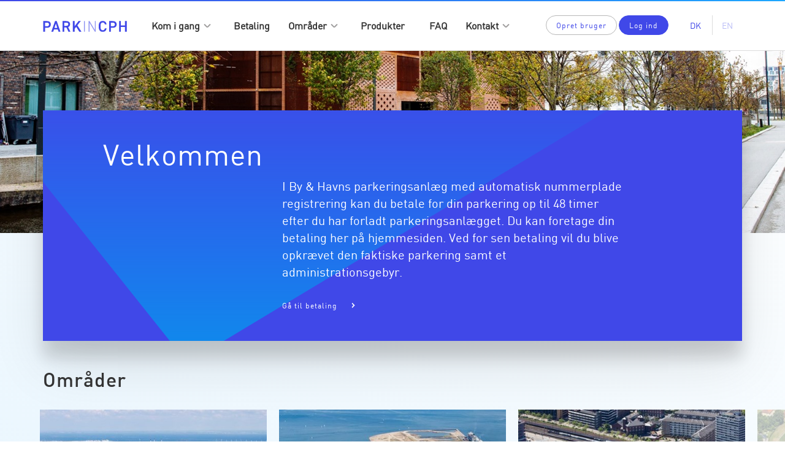

--- FILE ---
content_type: text/html; charset=utf-8
request_url: https://parkincph.dk/
body_size: 10674
content:

<!DOCTYPE html>
<html lang="da-DK" prefix="og: http://ogp.me/ns#">
<head>
    <meta charset="UTF-8">
    
<title>PARKinCPH</title>
<meta name="description" content="Parkering i &#216;restad, Nordhavn, Marmormolen, S&#248;ndre Frihavn og Nordre Toldbod. K&#248;b digitale parkeringslicenser online gennem selvbetjeningsportalen PARKinCPH. PARKinCPH drives af By &amp; Havn. Parkeringslicenser tilbydes til beboere og erhverv. L&#230;s om priser for parkering og parkeringsanl&#230;g. Find parkering ved Royal Arena." />
    <meta name="robots" content="index,follow" />

    <meta name="viewport" content="width=device-width, initial-scale=1">
    <link href="https://fonts.googleapis.com/css?family=Open+Sans:400,700" rel="stylesheet">
    <link href="/dist/fonts/fonts.css" rel="stylesheet" />
    <link href="/dist/css/site.932f74f95b6cfe73.css" rel="stylesheet" />
    <link rel="icon" type="image/png" href="/Content/favicons/Favicon-16x16.png" sizes="16x16">
    <link rel="icon" type="image/png" href="/Content/favicons/Favicon-64x64.png" sizes="64x64">
    <link rel="icon" type="image/png" href="/Content/favicons/Favicon-260x260.png" sizes="260x260">
    <link rel="icon" type="image/png" href="/Content/favicons/Favicon-32x32.png" sizes="32x32">

    <!-- Google Tag Manager -->
    <script>
      (function (w, d, s, l, i) {
        w[l] = w[l] || []; w[l].push({
          'gtm.start':
            new Date().getTime(), event: 'gtm.js'
        }); var f = d.getElementsByTagName(s)[0],
          j = d.createElement(s), dl = l != 'dataLayer' ? '&l=' + l : ''; j.async = true; j.src =
            'https://www.googletagmanager.com/gtm.js?id=' + i + dl; f.parentNode.insertBefore(j, f);
      })(window, document, 'script', 'dataLayer', 'GTM-M56WMNGK');
    </script>
    <!-- End Google Tag Manager -->
</head>
<body class="nav-is-fixed" data-current-culture="da-DK" data-site-id="1060">
    <!-- Google Tag Manager (noscript) -->
    <noscript>
      <iframe src="https://www.googletagmanager.com/ns.html?id=GTM-M56WMNGK"
              height="0" width="0" style="display:none;visibility:hidden"></iframe>
    </noscript>
    <!-- End Google Tag Manager (noscript) -->

    
<header class="cd-main-header nav-is-fixed">
    <div class="flex-header">
        
        <a href="/" class="logo">
            <svg xmlns="http://www.w3.org/2000/svg" width="137" height="18" viewBox="0 0 137 18">
                <g fill="#4048E8" fill-rule="evenodd" transform="translate(0 -.435)">
                    <path d="M6.4372,11.776 L3.4384,11.776 L3.4384,18.0869565 L0.5152,18.0869565 L0.5152,0.806956522 L6.4372,0.806956522 C10.444,0.806956522 12.838,2.71026087 12.838,6.26643478 C12.838,9.77252174 10.4692,11.776 6.4372,11.776 Z M3.4384,9.27165217 L6.1348,9.27165217 C8.806,9.27165217 9.9148,8.24486957 9.9148,6.26643478 C9.9148,4.38817391 8.806,3.33634783 6.1348,3.33634783 L3.4384,3.33634783 L3.4384,9.27165217 Z M16.8084,18.0869565 L13.6836,18.0869565 L19.7316,0.806956522 L22.5036,0.806956522 L28.5516,18.0869565 L25.452,18.0869565 L24.2676,14.5057391 L17.9928,14.5057391 L16.8084,18.0869565 Z M21.1176,5.01426087 L18.7992,12.0013913 L23.436,12.0013913 L21.1176,5.01426087 Z M44.8196,18.0869565 L41.594,18.0869565 L38.2424,11.0747826 L34.8656,11.0747826 L34.8656,18.0869565 L31.9424,18.0869565 L31.9424,0.806956522 L37.8644,0.806956522 C41.8712,0.806956522 44.2652,2.53495652 44.2652,5.96591304 C44.2652,8.34504348 43.1312,9.87269565 41.1152,10.5989565 L44.8196,18.0869565 Z M34.8656,8.57043478 L37.6628,8.57043478 C40.1324,8.57043478 41.342,7.91930435 41.342,5.96591304 C41.342,4.01252174 40.1324,3.33634783 37.6628,3.33634783 L34.8656,3.33634783 L34.8656,8.57043478 Z M62.776,18.0869565 L59.2732,18.0869565 L54.2332,10.1982609 L51.6628,13.4789565 L51.6628,18.0869565 L48.7396,18.0869565 L48.7396,0.806956522 L51.6628,0.806956522 L51.6628,9.14643478 L58.0636,0.806956522 L61.642,0.806956522 L56.1484,7.76904348 L62.776,18.0869565 Z M103.8184,6.16626087 L100.996,6.16626087 C100.5424,4.0626087 99.4084,3.11095652 97.4932,3.11095652 C95.1748,3.11095652 93.9148,4.61356522 93.9148,8.34504348 L93.9148,10.5488696 C93.9148,14.2302609 95.1748,15.7829565 97.4932,15.7829565 C99.484,15.7829565 100.5424,14.8313043 100.996,12.7276522 L103.7932,12.7276522 C103.2136,16.6093913 100.9456,18.3123478 97.4932,18.3123478 C93.6124,18.3123478 90.9916,15.9833043 90.9916,10.5488696 L90.9916,8.34504348 C90.9916,2.9106087 93.6124,0.581565217 97.4932,0.581565217 C100.9456,0.581565217 103.2388,2.40973913 103.8184,6.16626087 Z M113.8116,11.776 L110.8128,11.776 L110.8128,18.0869565 L107.8896,18.0869565 L107.8896,0.806956522 L113.8116,0.806956522 C117.8184,0.806956522 120.2124,2.71026087 120.2124,6.26643478 C120.2124,9.77252174 117.8436,11.776 113.8116,11.776 Z M110.8128,9.27165217 L113.5092,9.27165217 C116.1804,9.27165217 117.2892,8.24486957 117.2892,6.26643478 C117.2892,4.38817391 116.1804,3.33634783 113.5092,3.33634783 L110.8128,3.33634783 L110.8128,9.27165217 Z M127.0556,0.806956522 L127.0556,7.89426087 L133.7084,7.89426087 L133.7084,0.806956522 L136.6316,0.806956522 L136.6316,18.0869565 L133.7084,18.0869565 L133.7084,10.3986087 L127.0556,10.3986087 L127.0556,18.0869565 L124.1324,18.0869565 L124.1324,0.806956522 L127.0556,0.806956522 Z" />
                    <polygon fill-opacity=".6" points="68.384 .807 68.384 18.087 66.923 18.087 66.923 .807" />
                    <polygon fill-opacity=".6" points="84.652 .807 86.114 .807 86.114 18.087 84.703 18.087 76.034 3.712 76.034 18.087 74.572 18.087 74.572 .807 75.958 .807 84.652 15.307" />
                </g>
            </svg>
        </a>
        <div class="meganav-holder">
        <ul class="cd-header-buttons">
            <li><a class="cd-nav-trigger" href="#cd-primary-nav"><span></span></a></li>
        </ul> <!-- cd-header-buttons -->
        </div>

        <div class="cta-buttons visible-lg">
            <a class="btn btn-default" href="https://portal.parkincph.dk/register/choosetype">Opret bruger</a>
            <a class="btn btn-primary" href="https://portal.parkincph.dk">Log ind</a>
        </div>
        
        <ul class="lang-buttons nav visible-lg">
    <li>
        <a href="/" class="lang-active">DK</a>
    </li>
    <li>
        <a href="/en/" class="">EN</a>
    </li>
</ul>
    </div>    
</header>

<nav class="cd-nav" style="display:none;" role="navigation">
    <ul id="cd-primary-nav" class="cd-primary-nav">
        <li class="go-back"><span></span></li>
                <li class="has-children ">
            <a href="/da/kom-i-gang/">Kom i gang</a>
                <ul class="cd-nav-gallery is-hidden">
                    <!-- mangler class cd-secondary-nav -->
                    

                    <div class="hidden-lg">
                        <li class="go-back"><a href="#0">Menu</a></li>
                            <li class="see-all"><a href="/da/kom-i-gang/">Vis kom i gang</a></li>

                            <li>
                                <a class="cd-nav-item" href="/da/kom-i-gang/opladning-af-elbiler/">
                                    <span>Opladning af elbiler</span>
                                </a>
                            </li>
                            <li>
                                <a class="cd-nav-item" href="/da/kom-i-gang/anpr/">
                                    <span>ANPR</span>
                                </a>
                            </li>
                    </div>

                    <li class="inner hidden-xs hidden-sm hidden-md">
                        <ul>
                            <li class="go-back"><a href="#0">Menu</a></li>
                            <li class="headline"><span>Kom i gang</span></li>
                                <li class="see-all"><a href="/da/kom-i-gang/">Vis kom i gang</a></li>
                                                            <li>
                                    <a class="cd-nav-item" href="/da/kom-i-gang/opladning-af-elbiler/">
                                        <span>Opladning af elbiler</span>
                                    </a>
                                </li>
                                <li>
                                    <a class="cd-nav-item" href="/da/kom-i-gang/anpr/">
                                        <span>ANPR</span>
                                    </a>
                                </li>
                        </ul>
                    </li>
                </ul>
        </li>
        <li class="">
            <a href="/da/betaling/">Betaling</a>
        </li>
        <li class="has-children ">
            <a href="/da/omraader/">Omr&#229;der</a>
                <ul class="cd-nav-gallery is-hidden">
                    <!-- mangler class cd-secondary-nav -->
                    

                    <div class="hidden-lg">
                        <li class="go-back"><a href="#0">Menu</a></li>
                            <li class="see-all"><a href="/da/omraader/">Vis omr&#229;der</a></li>

                            <li>
                                <a class="cd-nav-item" href="/da/omraader/&#248;restad/">
                                    <span>&#216;restad</span>
                                </a>
                            </li>
                            <li>
                                <a class="cd-nav-item" href="/da/omraader/nordhavn/">
                                    <span>Nordhavn</span>
                                </a>
                            </li>
                            <li>
                                <a class="cd-nav-item" href="/da/omraader/marmormolen/">
                                    <span>Marmormolen</span>
                                </a>
                            </li>
                            <li>
                                <a class="cd-nav-item" href="/da/omraader/nordre-toldbod/">
                                    <span>Nordre Toldbod</span>
                                </a>
                            </li>
                            <li>
                                <a class="cd-nav-item" href="/da/omraader/soendre-frihavn/">
                                    <span>S&#248;ndre Frihavn</span>
                                </a>
                            </li>
                            <li>
                                <a class="cd-nav-item" href="/da/omraader/slusen/">
                                    <span>Slusen</span>
                                </a>
                            </li>
                            <li>
                                <a class="cd-nav-item" href="/da/omraader/refshaleoeen/">
                                    <span>Refshale&#248;en</span>
                                </a>
                            </li>
                    </div>

                    <li class="inner hidden-xs hidden-sm hidden-md">
                        <ul>
                            <li class="go-back"><a href="#0">Menu</a></li>
                            <li class="headline"><span>Omr&#229;der</span></li>
                                <li class="see-all"><a href="/da/omraader/">Vis omr&#229;der</a></li>
                                                            <li>
                                    <a class="cd-nav-item" href="/da/omraader/&#248;restad/">
                                        <span>&#216;restad</span>
                                    </a>
                                </li>
                                <li>
                                    <a class="cd-nav-item" href="/da/omraader/nordhavn/">
                                        <span>Nordhavn</span>
                                    </a>
                                </li>
                                <li>
                                    <a class="cd-nav-item" href="/da/omraader/marmormolen/">
                                        <span>Marmormolen</span>
                                    </a>
                                </li>
                                <li>
                                    <a class="cd-nav-item" href="/da/omraader/nordre-toldbod/">
                                        <span>Nordre Toldbod</span>
                                    </a>
                                </li>
                                <li>
                                    <a class="cd-nav-item" href="/da/omraader/soendre-frihavn/">
                                        <span>S&#248;ndre Frihavn</span>
                                    </a>
                                </li>
                                <li>
                                    <a class="cd-nav-item" href="/da/omraader/slusen/">
                                        <span>Slusen</span>
                                    </a>
                                </li>
                                <li>
                                    <a class="cd-nav-item" href="/da/omraader/refshaleoeen/">
                                        <span>Refshale&#248;en</span>
                                    </a>
                                </li>
                        </ul>
                    </li>
                </ul>
        </li>
        <li class="">
            <a href="/da/produkter/">Produkter</a>
        </li>
        <li class="">
            <a href="/da/faq/">FAQ</a>
        </li>
        <li class="has-children ">
            <a href="/da/kontakt/">Kontakt</a>
                <ul class="cd-nav-gallery is-hidden">
                    <!-- mangler class cd-secondary-nav -->
                    

                    <div class="hidden-lg">
                        <li class="go-back"><a href="#0">Menu</a></li>

                            <li>
                                <a class="cd-nav-item" href="/da/kontakt/nyheder/">
                                    <span>Nyheder</span>
                                </a>
                            </li>
                            <li>
                                <a class="cd-nav-item" href="/da/kontakt/om-os/">
                                    <span>Om os</span>
                                </a>
                            </li>
                            <li>
                                <a class="cd-nav-item" href="/da/kontakt/kontakt-os/">
                                    <span>Kontakt os</span>
                                </a>
                            </li>
                    </div>

                    <li class="inner hidden-xs hidden-sm hidden-md">
                        <ul>
                            <li class="go-back"><a href="#0">Menu</a></li>
                            <li class="headline"><span>Kontakt</span></li>
                                                            <li>
                                    <a class="cd-nav-item" href="/da/kontakt/nyheder/">
                                        <span>Nyheder</span>
                                    </a>
                                </li>
                                <li>
                                    <a class="cd-nav-item" href="/da/kontakt/om-os/">
                                        <span>Om os</span>
                                    </a>
                                </li>
                                <li>
                                    <a class="cd-nav-item" href="/da/kontakt/kontakt-os/">
                                        <span>Kontakt os</span>
                                    </a>
                                </li>
                        </ul>
                    </li>
                </ul>
        </li>

        <li class="hidden-lg login-knapper-mobil">
            <hr />
            <a href="https://portal.parkincph.dk/register/choosetype" class="btn btn-default">Opret bruger</a>
            <a href="https://portal.parkincph.dk" class="btn btn-primary">Log ind</a>
        </li>
    </ul>
</nav>



    <ul class="lang-buttons nav hidden-lg mobile-language-picker">
    <li>
        <a href="/" class="lang-active">DK</a>
    </li>
    <li>
        <a href="/en/" class="">EN</a>
    </li>
</ul>
    <main class="cd-main-content content-wrapper">
        <div class="main-content">
            
<div class="bg-gradient-light">
    <section class="banner">
        <div class="bg-image">
            
<section class="banner ">
    <div class="bg-image">
        

<picture>
    <source srcset="/media/1003/background.jpg?anchor=center&amp;mode=crop&amp;width=480&amp;height=400&amp;rnd=131952255930000000" media="(max-width: 480px)">
    <source srcset="/media/1003/background.jpg?anchor=center&amp;mode=crop&amp;width=768&amp;height=500&amp;rnd=131952255930000000" media="(max-width: 768px)">
    <source srcset="/media/1003/background.jpg?anchor=center&amp;mode=crop&amp;width=1150&amp;height=500&amp;rnd=131952255930000000" media="(max-width: 992px)">
    <source srcset="/media/1003/background.jpg?anchor=center&amp;mode=crop&amp;width=2560&amp;height=600&amp;rnd=131952255930000000" media="(max-width: 1200px)">
    <img srcset="/media/1003/background.jpg?anchor=center&amp;mode=crop&amp;width=2560&amp;height=600&amp;rnd=131952255930000000" alt="">
</picture>

    </div>
</section>
        </div>
        <div class="content">
            <div class="container">
                <div class="content-box">
                    <div class="row">
                        <div class="col-md-offset-1 col-md-8 col-lg-4">
                            <p class="dispay-header">Velkommen</p>
                        </div>
                    </div>
                    <div class="row">
                        <div class="col-md-offset-3 col-md-8 col-lg-offset-4 col-lg-6 ">
                            <p>
                                I By &amp; Havns parkeringsanl&#230;g med automatisk nummerplade registrering kan du betale for din parkering op til 48 timer efter du har forladt parkeringsanl&#230;gget. Du kan foretage din betaling her p&#229; hjemmesiden. Ved for sen betaling vil du blive opkr&#230;vet den faktiske parkering samt et administrationsgebyr.
                            </p>
                            <p class="forside-banner-link-btn">
                                <a href="/da/betaling/" class="info-link forside-banner-link" target="_blank">
    <span class="link-text">
        G&#229; til betaling
    </span>
    <svg class="embla-icon arrow-icon forside-banner-link-btn-arrow" aria-hidden="true" version="1.1" xmlns="http://www.w3.org/2000/svg" viewBox="0 0 24 24">
    <use xlink:href="/dist/icons/sprite.symbol.svg#arrow-right"></use>
</svg>
</a>
                            </p>
                        </div>
                    </div>
                </div>
            </div>
        </div>
    </section>

            <section class="slides">
            <div class="container">
                <h3 class="display-3">Omr&#229;der</h3>
            </div>
            <div class="slider">
                    <div class="slick-slide" data-id="1106">
                        <div class="slide-content">
                            <a href="/da/omraader/&#248;restad/" class="omraade-card">
                                <picture>
                                    <source class="img-responsive" srcset="/media/1011/oerestad-20-5-2018-113-800px-1.jpg?crop=0.14981666666666668,0,0.32779202898550724,0&amp;cropmode=percentage&amp;width=360&amp;height=460&amp;rnd=132017386410000000" media="(max-width: 480px)">
                                    <source class="img-responsive" srcset="/media/1011/oerestad-20-5-2018-113-800px-1.jpg?crop=0.15871666666666667,0,0.22940833333333333,0&amp;cropmode=percentage&amp;width=440&amp;height=480&amp;rnd=132017386410000000" media="(max-width: 768px)">
                                    <img class="img-responsive" srcset="/media/1011/oerestad-20-5-2018-113-800px-1.jpg?crop=0.15871666666666667,0,0.22940833333333333,0&amp;cropmode=percentage&amp;width=440&amp;height=480&amp;rnd=132017386410000000" alt="&#216;restad">
                                </picture>
                                <div class="card-navigation-container">
                                    <div class="card-navigation-text">
                                        &#216;restad
                                    </div>
                                    <div class="hidden-xs card-arrow">
                                        <svg class="embla-icon " aria-hidden="true" version="1.1" xmlns="http://www.w3.org/2000/svg" viewBox="0 0 24 24">
    <use xlink:href="/dist/icons/sprite.symbol.svg#forward"></use>
</svg>
                                    </div>
                                </div>
                            </a>
                        </div>
                    </div>
                    <div class="slick-slide" data-id="1267">
                        <div class="slide-content">
                            <a href="/da/omraader/nordhavn/" class="omraade-card">
                                <picture>
                                    <source class="img-responsive" srcset="/media/1012/nordhavnen-20-5-2018-162-800px-1.jpg?crop=0.34413333333333335,0,0.13347536231884058,0&amp;cropmode=percentage&amp;width=360&amp;height=460&amp;rnd=132253706640000000" media="(max-width: 480px)">
                                    <source class="img-responsive" srcset="/media/1012/nordhavnen-20-5-2018-162-800px-1.jpg?crop=0.26255,0,0.125575,0&amp;cropmode=percentage&amp;width=440&amp;height=480&amp;rnd=132253706640000000" media="(max-width: 768px)">
                                    <img class="img-responsive" srcset="/media/1012/nordhavnen-20-5-2018-162-800px-1.jpg?crop=0.26255,0,0.125575,0&amp;cropmode=percentage&amp;width=440&amp;height=480&amp;rnd=132253706640000000" alt="Nordhavn">
                                </picture>
                                <div class="card-navigation-container">
                                    <div class="card-navigation-text">
                                        Nordhavn
                                    </div>
                                    <div class="hidden-xs card-arrow">
                                        <svg class="embla-icon " aria-hidden="true" version="1.1" xmlns="http://www.w3.org/2000/svg" viewBox="0 0 24 24">
    <use xlink:href="/dist/icons/sprite.symbol.svg#forward"></use>
</svg>
                                    </div>
                                </div>
                            </a>
                        </div>
                    </div>
                    <div class="slick-slide" data-id="1260">
                        <div class="slide-content">
                            <a href="/da/omraader/marmormolen/" class="omraade-card">
                                <picture>
                                    <source class="img-responsive" srcset="/media/1009/marmormolen-toldboden-holmen-19-800px-1.jpg?crop=0.11104166666666666,0,0.36754528985507251,0&amp;cropmode=percentage&amp;width=360&amp;height=460&amp;rnd=131971196970000000" media="(max-width: 480px)">
                                    <source class="img-responsive" srcset="/media/1009/marmormolen-toldboden-holmen-19-800px-1.jpg?anchor=center&amp;mode=crop&amp;width=440&amp;height=480&amp;rnd=131971196970000000" media="(max-width: 768px)">
                                    <img class="img-responsive" srcset="/media/1009/marmormolen-toldboden-holmen-19-800px-1.jpg?anchor=center&amp;mode=crop&amp;width=440&amp;height=480&amp;rnd=131971196970000000" alt="Marmormolen">
                                </picture>
                                <div class="card-navigation-container">
                                    <div class="card-navigation-text">
                                        Marmormolen
                                    </div>
                                    <div class="hidden-xs card-arrow">
                                        <svg class="embla-icon " aria-hidden="true" version="1.1" xmlns="http://www.w3.org/2000/svg" viewBox="0 0 24 24">
    <use xlink:href="/dist/icons/sprite.symbol.svg#forward"></use>
</svg>
                                    </div>
                                </div>
                            </a>
                        </div>
                    </div>
                    <div class="slick-slide" data-id="1274">
                        <div class="slide-content">
                            <a href="/da/omraader/nordre-toldbod/" class="omraade-card">
                                <picture>
                                    <source class="img-responsive" srcset="/media/1013/toldboden-marmormolen-mm-35_18707-800px-2.jpg?crop=0.33608611111111109,0,0.14250084541062805,0&amp;cropmode=percentage&amp;width=360&amp;height=460&amp;rnd=131971219840000000" media="(max-width: 480px)">
                                    <source class="img-responsive" srcset="/media/1013/toldboden-marmormolen-mm-35_18707-800px-2.jpg?crop=0.2665,0,0.12277083333333336,0&amp;cropmode=percentage&amp;width=440&amp;height=480&amp;rnd=131971219840000000" media="(max-width: 768px)">
                                    <img class="img-responsive" srcset="/media/1013/toldboden-marmormolen-mm-35_18707-800px-2.jpg?crop=0.2665,0,0.12277083333333336,0&amp;cropmode=percentage&amp;width=440&amp;height=480&amp;rnd=131971219840000000" alt="Nordre Toldbod">
                                </picture>
                                <div class="card-navigation-container">
                                    <div class="card-navigation-text">
                                        Nordre Toldbod
                                    </div>
                                    <div class="hidden-xs card-arrow">
                                        <svg class="embla-icon " aria-hidden="true" version="1.1" xmlns="http://www.w3.org/2000/svg" viewBox="0 0 24 24">
    <use xlink:href="/dist/icons/sprite.symbol.svg#forward"></use>
</svg>
                                    </div>
                                </div>
                            </a>
                        </div>
                    </div>
                    <div class="slick-slide" data-id="1281">
                        <div class="slide-content">
                            <a href="/da/omraader/soendre-frihavn/" class="omraade-card">
                                <picture>
                                    <source class="img-responsive" srcset="/media/1014/nordhavnen-27-maj-2017-309-800px-1.jpg?anchor=center&amp;mode=crop&amp;width=360&amp;height=460&amp;rnd=131998176170000000" media="(max-width: 480px)">
                                    <source class="img-responsive" srcset="/media/1014/nordhavnen-27-maj-2017-309-800px-1.jpg?crop=0.14213333333333333,0,0.2471375,0&amp;cropmode=percentage&amp;width=440&amp;height=480&amp;rnd=131998176170000000" media="(max-width: 768px)">
                                    <img class="img-responsive" srcset="/media/1014/nordhavnen-27-maj-2017-309-800px-1.jpg?crop=0.14213333333333333,0,0.2471375,0&amp;cropmode=percentage&amp;width=440&amp;height=480&amp;rnd=131998176170000000" alt="S&#248;ndre Frihavn">
                                </picture>
                                <div class="card-navigation-container">
                                    <div class="card-navigation-text">
                                        S&#248;ndre Frihavn
                                    </div>
                                    <div class="hidden-xs card-arrow">
                                        <svg class="embla-icon " aria-hidden="true" version="1.1" xmlns="http://www.w3.org/2000/svg" viewBox="0 0 24 24">
    <use xlink:href="/dist/icons/sprite.symbol.svg#forward"></use>
</svg>
                                    </div>
                                </div>
                            </a>
                        </div>
                    </div>
                    <div class="slick-slide" data-id="1904">
                        <div class="slide-content">
                            <a href="/da/omraader/slusen/" class="omraade-card">
                                <picture>
                                    <source class="img-responsive" srcset="/media/1153/ved-slusen.jpg?anchor=center&amp;mode=crop&amp;width=360&amp;height=460&amp;rnd=132133754840000000" media="(max-width: 480px)">
                                    <source class="img-responsive" srcset="/media/1153/ved-slusen.jpg?anchor=center&amp;mode=crop&amp;width=440&amp;height=480&amp;rnd=132133754840000000" media="(max-width: 768px)">
                                    <img class="img-responsive" srcset="/media/1153/ved-slusen.jpg?anchor=center&amp;mode=crop&amp;width=440&amp;height=480&amp;rnd=132133754840000000" alt="Slusen">
                                </picture>
                                <div class="card-navigation-container">
                                    <div class="card-navigation-text">
                                        Slusen
                                    </div>
                                    <div class="hidden-xs card-arrow">
                                        <svg class="embla-icon " aria-hidden="true" version="1.1" xmlns="http://www.w3.org/2000/svg" viewBox="0 0 24 24">
    <use xlink:href="/dist/icons/sprite.symbol.svg#forward"></use>
</svg>
                                    </div>
                                </div>
                            </a>
                        </div>
                    </div>
                    <div class="slick-slide" data-id="2325">
                        <div class="slide-content">
                            <a href="/da/omraader/refshaleoeen/" class="omraade-card">
                                <picture>
                                    <source class="img-responsive" srcset="/media/1336/dsc_1767.jpg?anchor=center&amp;mode=crop&amp;width=360&amp;height=460&amp;rnd=133529827000000000" media="(max-width: 480px)">
                                    <source class="img-responsive" srcset="/media/1336/dsc_1767.jpg?anchor=center&amp;mode=crop&amp;width=440&amp;height=480&amp;rnd=133529827000000000" media="(max-width: 768px)">
                                    <img class="img-responsive" srcset="/media/1336/dsc_1767.jpg?anchor=center&amp;mode=crop&amp;width=440&amp;height=480&amp;rnd=133529827000000000" alt="Refshale&#248;en">
                                </picture>
                                <div class="card-navigation-container">
                                    <div class="card-navigation-text">
                                        Refshale&#248;en
                                    </div>
                                    <div class="hidden-xs card-arrow">
                                        <svg class="embla-icon " aria-hidden="true" version="1.1" xmlns="http://www.w3.org/2000/svg" viewBox="0 0 24 24">
    <use xlink:href="/dist/icons/sprite.symbol.svg#forward"></use>
</svg>
                                    </div>
                                </div>
                            </a>
                        </div>
                    </div>
            </div>
        </section>

</div>

<section class="produkter">
    <div class="container">
        <div class="row">
            <div class="col-md-6 produkter-content">
                <h3 class="display-3 forside-header">Parkeringslicenser</h3>
                <p>
                    By &amp; Havn tilbyder parkeringslicenser til beboere og erhverv. Parkeringslicenser tilbydes b&#229;de som m&#229;nedsabonnement og p&#229; timebasis. Parkeringslicenserne er digitale og parkeringskontrol foreg&#229;r ved nummerpladescanning. Herunder kan du l&#230;se mere om vores udbud af parkeringslicenser, se priser mm.
                </p>
                <a href="/da/produkter/" class="btn btn-default forside-link-btn">Se parkeringslicenser</a>
            </div>
            <div class="col-md-offset-1 col-md-5">
                <div class="produkt-table">
                    <div>
                        <img src="/Content/icons/Korttidsparkering.svg" alt="Korttidsparkering" />
                    </div>
                    <div>
                        <img src="/Content/icons/Doegnparkering.svg" alt="Døgnparkering" />
                    </div>
                    <div>
                        <img src="/Content/icons/Natparkering.svg" alt="Natparkering" />
                    </div>
                    <div>
                        <img src="/Content/icons/Scooter-primary.svg" alt="Motorcykelparkering" />
                    </div>
                </div>

            </div>
        </div>
    </div>
</section>

<section class="desktop-pc bg-gradient-primary">
    <div class="container">
        <div class="row">
            <div class="col-md-offset-4 col-md-8 col-bg-image">
                <img src="/Content/images/Screen.png" class="img-responsive" />
            </div>
            <div class="col-md-6 col-content">
                <div class="bg-white">
                    <h3 class="display-3 forside-header">S&#229;dan fungerer det</h3>
                    <p>
                        De digitale parkeringslicenser k&#248;bes og administreres via selvbetjeningsportalen. Herunder kan du l&#230;se mere om, hvordan det hele fungerer, finde vejledninger mm.
                    </p>
                    <a href="/da/kom-i-gang/" class="btn btn-default forside-link-btn">L&#230;s mere</a>
                </div>
            </div>
        </div>
    </div>
</section>

    <section class="nyheder-forside">
        <div class="container nyheder-forside-container">
            <h3 class="display-3">Nyheder</h3>
            <div class="nyheder-card-container">


<a href="/da/kontakt/nyheder/nyt-betalingssystem-i-p-kaelder-marmorvej-fra-mandag-27-oktober/" class="nyhed-card">
    <div class="nyhed-card-shadow-container">
        <picture style="min-height: 1px;">
                <source class="img-responsive" srcset="/media/1133/parkering113-1.jpg?anchor=center&amp;mode=crop&amp;width=480&amp;height=420&amp;rnd=132017945890000000" media="(max-width: 480px)">
                <source class="img-responsive" srcset="/media/1133/parkering113-1.jpg?anchor=center&amp;mode=crop&amp;width=768&amp;height=480&amp;rnd=132017945890000000" media="(max-width: 768px)">
                <img class="img-responsive" srcset="/media/1133/parkering113-1.jpg?anchor=center&amp;mode=crop&amp;width=380&amp;height=250&amp;rnd=132017945890000000" alt="Nyt betalingssystem i P-k&#230;lder Marmorvej fra mandag 27. oktober">
        </picture>
        <div class="nyhed-card-content">
            <p class="broedtekst large">
                Marmormolen - Presse
            </p>
            <p class="nyhed-info-content">
                Nyt betalingssystem i P-k&#230;lder Marmorvej fra mandag 27. oktober
            </p>

            <div class="nyhed-navigation-container">
                <div class="nyhed-navigation-wrapper">
                    <div class="nyhed-adresse overflow-ellipsis">
                        
                        13. oktober 2025
                    </div>
                    <div class="card-arrow">
                        <svg class="embla-icon " aria-hidden="true" version="1.1" xmlns="http://www.w3.org/2000/svg" viewBox="0 0 24 24">
                            <use xlink:href="/dist/icons/sprite.symbol.svg#forward"></use>
                        </svg>
                    </div>
                </div>
            </div>
        </div>
    </div>
</a>

<a href="/da/kontakt/nyheder/nyt-betalingssystem-i-p-hus-hannemann-fra-mandag-1september-1/" class="nyhed-card">
    <div class="nyhed-card-shadow-container">
        <picture style="min-height: 1px;">
                <source class="img-responsive" srcset="/media/1239/hannemann-alle210.jpg?center=0.96734693877551026,0.56675749318801094&amp;mode=crop&amp;width=480&amp;height=420&amp;rnd=133761534240000000" media="(max-width: 480px)">
                <source class="img-responsive" srcset="/media/1239/hannemann-alle210.jpg?center=0.96734693877551026,0.56675749318801094&amp;mode=crop&amp;width=768&amp;height=480&amp;rnd=133761534240000000" media="(max-width: 768px)">
                <img class="img-responsive" srcset="/media/1239/hannemann-alle210.jpg?center=0.96734693877551026,0.56675749318801094&amp;mode=crop&amp;width=380&amp;height=250&amp;rnd=133761534240000000" alt="Nyt betalingssystem i P-hus Hannemann fra mandag 1.september">
        </picture>
        <div class="nyhed-card-content">
            <p class="broedtekst large">
                &#216;restad - Presse
            </p>
            <p class="nyhed-info-content">
                Nyt betalingssystem i P-hus Hannemann fra mandag 1.september
            </p>

            <div class="nyhed-navigation-container">
                <div class="nyhed-navigation-wrapper">
                    <div class="nyhed-adresse overflow-ellipsis">
                        
                        18. august 2025
                    </div>
                    <div class="card-arrow">
                        <svg class="embla-icon " aria-hidden="true" version="1.1" xmlns="http://www.w3.org/2000/svg" viewBox="0 0 24 24">
                            <use xlink:href="/dist/icons/sprite.symbol.svg#forward"></use>
                        </svg>
                    </div>
                </div>
            </div>
        </div>
    </div>
</a>

<a href="/da/kontakt/nyheder/&#229;bning-af-p-hus-asger-jorn-i-&#248;restad-syd/" class="nyhed-card">
    <div class="nyhed-card-shadow-container">
        <picture style="min-height: 1px;">
                <source class="img-responsive" srcset="/media/1391/p-hus-asger-jorn17.jpg?anchor=center&amp;mode=crop&amp;width=480&amp;height=420&amp;rnd=133936811000000000" media="(max-width: 480px)">
                <source class="img-responsive" srcset="/media/1391/p-hus-asger-jorn17.jpg?anchor=center&amp;mode=crop&amp;width=768&amp;height=480&amp;rnd=133936811000000000" media="(max-width: 768px)">
                <img class="img-responsive" srcset="/media/1391/p-hus-asger-jorn17.jpg?anchor=center&amp;mode=crop&amp;width=380&amp;height=250&amp;rnd=133936811000000000" alt="&#197;bning af P-hus Asger Jorn i &#216;restad Syd">
        </picture>
        <div class="nyhed-card-content">
            <p class="broedtekst large">
                Presse
            </p>
            <p class="nyhed-info-content">
                &#197;bning af P-hus Asger Jorn i &#216;restad Syd
            </p>

            <div class="nyhed-navigation-container">
                <div class="nyhed-navigation-wrapper">
                    <div class="nyhed-adresse overflow-ellipsis">
                        
                        6. juni 2025
                    </div>
                    <div class="card-arrow">
                        <svg class="embla-icon " aria-hidden="true" version="1.1" xmlns="http://www.w3.org/2000/svg" viewBox="0 0 24 24">
                            <use xlink:href="/dist/icons/sprite.symbol.svg#forward"></use>
                        </svg>
                    </div>
                </div>
            </div>
        </div>
    </div>
</a>            </div>
            <div class="nyheder-se-alle-nyheder-boks">
                <a href="/da/kontakt/nyheder/" class="btn btn-default se-alle-nyheder-btn">Se alle nyheder</a>
            </div>
        </div>
    </section>


        </div>
        <div class="footer-wrapper">
            

<section class="footer-faq">
    <div class="container">
        <div class="col-md-6 col-md-offset-3">
            <h4 class="display-4 faq-header">Find svar</h4>
            <p class="large faq-section-content">Her finder du svar p&#229; oftest stillede sp&#248;rgsm&#229;l om PARKinCPH og parkering generelt.</p>
            <a href="/da/faq/" class="btn btn-default faq-button">FAQ</a>
        </div>
    </div>
</section>
            

<footer>
    <div class="primary-footer">
        <div class="container">
            <div class="row">
                <div class="col-md-3 col">
                    <a href="http://www.byoghavn.dk/" target="_blank">
                        <svg xmlns="http://www.w3.org/2000/svg" width="124" height="39" viewBox="0 0 124 39">
                            <g fill="#002356" fill-rule="evenodd">
                                <path fill-opacity=".7" d="M30.1946263,38.97625 L30.1946263,37.48 L84.8059798,37.48 L84.8059798,38.97625 L30.1946263,38.97625 Z M12.9586263,24.735 L12.9586263,22.5075 L59.4548687,22.5075 L59.4548687,24.735 L12.9586263,24.735 Z M0,29.2375 L0,27.74375 L50.045899,27.74375 L50.045899,29.2375 L0,29.2375 Z" />
                                <path d="M39.7513939,34.475 L123.604202,34.475 L123.604202,32.245 L39.7513939,32.245 L39.7513939,34.475 Z M22.517899,8.08675 C23.8493333,8.59175 25.1043636,9.8105 25.1043636,11.87675 C25.1043636,14.88425 22.9512727,16.493 19.9076364,16.493 L12.946101,16.493 L12.946101,0.138 L19.6408485,0.138 C22.8322828,0.138 24.8388283,1.86175 24.8388283,4.61675 C24.8388283,6.38425 23.6802424,7.6505 22.517899,8.08675 Z M19.665899,14.26675 C21.4795556,14.26675 22.494101,13.208 22.494101,11.763 C22.494101,10.31425 21.4795556,9.2805 19.665899,9.2805 L15.5563636,9.2805 L15.5563636,14.26675 L19.665899,14.26675 Z M15.5563636,2.3655 L15.5563636,7.053 L19.4254141,7.053 C21.0937778,7.053 22.2273131,6.223 22.2273131,4.70925 C22.2273131,3.193 21.0937778,2.3655 19.4254141,2.3655 L15.5563636,2.3655 Z M31.5086505,7.3295 L35.1096606,0.13825 L37.9566505,0.13825 L32.8125293,9.76325 L32.8125293,16.4945 L30.2010141,16.4945 L30.2010141,9.76325 L25.0518828,0.13825 L27.9038828,0.13825 L31.5086505,7.3295 Z M44.5945333,16.632375 C41.0135636,16.632375 39.0345737,14.723625 39.0345737,11.763625 C39.0345737,9.486125 40.7492808,8.201125 42.4414424,7.143625 C41.6673818,6.294875 40.6503313,5.147375 40.6503313,3.628625 C40.6503313,1.539875 42.2961495,-0.000125000001 44.8575636,-0.000125000001 C47.3024929,-0.000125000001 48.9395434,1.562375 48.9395434,3.652375 C48.9395434,4.939875 48.1905333,5.833625 47.107099,6.547375 C47.107099,6.547375 46.2616444,7.098625 45.8495636,7.373625 L49.4743717,11.487375 C50.1018869,10.636125 50.3674222,9.693625 50.3924727,8.201125 L52.7584929,8.201125 C52.689604,10.291125 52.2073818,11.943625 51.0500485,13.229875 L53.9220889,16.493625 L50.7557051,16.493625 L49.3528768,14.887375 C48.6038667,15.506125 47.2022909,16.632375 44.5945333,16.632375 Z M43.7941697,8.613625 C42.5378869,9.441125 41.4757455,10.199875 41.4757455,11.716125 C41.4757455,13.346125 42.8046747,14.494875 44.5945333,14.494875 C45.7543717,14.494875 46.7426141,14.197375 47.8811596,13.229875 L43.7941697,8.613625 Z M44.8575636,2.043625 C43.7941697,2.043625 43.1641495,2.733625 43.1641495,3.652375 C43.1641495,4.318625 43.6238263,4.939875 44.4955838,5.904875 C44.7598667,5.742375 45.3172404,5.374875 45.3172404,5.374875 C45.9948566,4.939875 46.5735232,4.433625 46.5735232,3.674875 C46.5735232,2.754875 45.8708566,2.043625 44.8575636,2.043625 Z M59.4874343,9.34975 L59.4874343,16.4935 L56.8759192,16.4935 L56.8759192,0.1385 L59.4874343,0.1385 L59.4874343,7.121 L66.4715152,7.121 L66.4715152,0.1385 L69.0817778,0.1385 L69.0817778,16.4935 L66.4715152,16.4935 L66.4715152,9.34975 L59.4874343,9.34975 Z M74.1467394,13.209625 L72.9643556,16.493375 L70.182497,16.493375 L76.4889616,0.138375 L78.5944566,0.138375 L84.9021737,16.493375 L82.1228202,16.493375 L80.9391838,13.209625 L74.1467394,13.209625 Z M77.6049616,3.834625 L74.9195475,11.095875 L80.2139717,11.095875 L77.6049616,3.834625 Z M90.8788485,16.49325 L88.8472525,16.49325 L83.1933535,0.13825 L85.9013131,0.13825 L89.8630505,12.037 L93.8285455,0.13825 L96.5828485,0.13825 L90.8788485,16.49325 Z M100.37061,4.98325 L100.37061,16.49325 L97.7590949,16.49325 L97.7590949,0.13825 L100.155176,0.13825 L108.106206,11.62325 L108.106206,0.13825 L110.716469,0.13825 L110.716469,16.49325 L108.324145,16.49325 L100.37061,4.98325 Z" />
                            </g>
                        </svg>
                    </a>
                </div>
                <div class="col-md-2 col-md-offset-4 col">
                    <div class="col-pull-right">
                        <div>
                            <h5>Adresse</h5>
                            <p>
                                Nordre Toldbod 7 <br />
                                1259 K&#248;benhavn K
                            </p>
                        </div>
                    </div>
                </div>
                <div class="col-md-3 col">
                    <div class="col-pull-right">
                        <div>
                            <h5>Kundeservice</h5>
                            E: <a href="mailto:parkering@byoghavn.dk">parkering@byoghavn.dk</a>
                            <br />T: <a href="tel:+4532623323">3262 3323</a>
                            <br />Mon - Fri: 9.00 - 12.00
                        </div>
                    </div>
                </div>
            </div>
        </div>
    </div>
    <div class="footer-links">
        <div class="container">
            <div class="row">
                <div class="col-md-12">
                    <ul class="list-inline">
                        <li><a href="https://www.was.digst.dk/parkincph-dk" target="_blank">Tilg&#230;ngelighedserkl&#230;ring</a></li>
                        <li><a href="https://portal.parkincph.dk/betingelser/privatlivspolitik" target="_blank">Privatlivspolitik</a></li>
                        <li><a href="https://portal.parkincph.dk/betingelser/handelsbetingelser" target="_blank">Handelsbetingelser</a></li>
                        <li><a href="https://portal.parkincph.dk/betingelser/ordensregler" target="_blank">Ordensregler</a></li>
                    </ul>
                </div>
            </div>
        </div>
    </div>
</footer>
        </div>
        <div class="cd-overlay"></div>
    </main>

    <script src="/dist/js/picturefill/picturefill.min.js"></script>
    <script src="/dist/js/isotope/isotope.pkgd.min.js"></script>
    <script src="/dist/js/ImagesLoaded/imagesloaded.pkgd.js"></script>

    <script src="/dist/js/common.cb0face00f8b39db4c1f.js"></script>
    <script src="/dist/js/svgxuse.94a09f5da8b49e7c32a6.js"></script>
    <script src="/dist/js/shared.1e1f317d6d59ef57b64c.js"></script>
    <script src="/dist/js/jqueryEllipsis/jquery.ellipsis.min.js"></script>
    <script src="/dist/js/megasitenavigation/js/main.js"></script>
    <script src="/dist/js/SlickSlide/js/slick.min.js"></script>
    <script src="/dist/js/parkingSpotFieldtype.319882726bc410f2c40b.js"></script>

    
    <script src="/dist/js/forside.2cffd045ac66ee1dda11.js"></script>

</body>
</html>




--- FILE ---
content_type: text/css
request_url: https://parkincph.dk/dist/fonts/fonts.css
body_size: 667
content:
/**
 * @license
 * MyFonts Webfont Build ID 3641646, 2018-09-14T03:09:47-0400
 * 
 * The fonts listed in this notice are subject to the End User License
 * Agreement(s) entered into by the website owner. All other parties are 
 * explicitly restricted from using the Licensed Webfonts(s).
 * 
 * You may obtain a valid license at the URLs below.
 * 
 * Webfont: FF DIN Web Pro Regular by FontFont
 * URL: https://www.myfonts.com/fonts/fontfont/ff-din/pro-regular/
 * Copyright: 2016 published by Monotype GmbH
 * 
 * Webfont: FF DIN Web Pro Regular Italic by FontFont
 * URL: https://www.myfonts.com/fonts/fontfont/ff-din/pro-regular-italic/
 * Copyright: 2016 published by Monotype GmbH
 * 
 * Webfont: FF DIN Web Pro Medium by FontFont
 * URL: https://www.myfonts.com/fonts/fontfont/ff-din/pro-medium/
 * Copyright: 2005 Albert-Jan Pool published by FSI FontShop International GmbH
 * 
 * 
 * License: https://www.myfonts.com/viewlicense?type=web&buildid=3641646
 * Licensed pageviews: 50,000
 * 
 * © 2018 MyFonts Inc
*/

  
@font-face {font-family: 'FFDINWebProRegular';src: url('webfonts/37912E_0_0.eot');src: url('webfonts/37912E_0_0.eot?#iefix') format('embedded-opentype'),url('webfonts/37912E_0_0.woff2') format('woff2'),url('webfonts/37912E_0_0.woff') format('woff'),url('webfonts/37912E_0_0.ttf') format('truetype');}
 
  
@font-face {font-family: 'FFDINWebProRegularItalic';src: url('webfonts/37912E_1_0.eot');src: url('webfonts/37912E_1_0.eot?#iefix') format('embedded-opentype'),url('webfonts/37912E_1_0.woff2') format('woff2'),url('webfonts/37912E_1_0.woff') format('woff'),url('webfonts/37912E_1_0.ttf') format('truetype');}
 
  
@font-face {font-family: 'FFDINWebProMedium';src: url('webfonts/37912E_2_0.eot');src: url('webfonts/37912E_2_0.eot?#iefix') format('embedded-opentype'),url('webfonts/37912E_2_0.woff2') format('woff2'),url('webfonts/37912E_2_0.woff') format('woff'),url('webfonts/37912E_2_0.ttf') format('truetype');}
 

--- FILE ---
content_type: text/css
request_url: https://parkincph.dk/dist/css/site.932f74f95b6cfe73.css
body_size: 99476
content:
@charset "UTF-8";
/* Embla variables:

// settings/_settings.defaults.scss
$font-family-sans-serif:  'Roboto', Helvetica, Arial, sans-serif !default;
$font-family-base:        $font-family-sans-serif !default;
$font-family-headings:    $font-family-sans-serif !default;
*/
/*
$font-size-root:          16px !default;

$font-size-base:          $font-size-root * 0.875 !default;


$font-weight-thin:        100 !default;
$font-weight-light:       300 !default;
$font-weight-regular:     400 !default;
$font-weight-medium:      500 !default;
$font-weight-bold:        700 !default;

$box-shadow-color:          rgba(0, 0, 0, .1) !default;
$default-box-shadow:        0 1px 4px 0 $box-shadow-color !default;

$default-border-color:      $color-gray-85 !default;
$default-border:            1px solid $default-border-color !default;
$input-border:              $color-gray-70 !default;
$focus-border:              $color-gray-45 !default;

$border-radius-base:        2px !default;
$border-radius-large:       2px !default;
$border-radius-small:       2px !default;

$base-icon-path:            "/assets/dist/icons/" !default;

$disabled-opacity:          .65 !default;
$disabled-text-opacity:     .5 !default;
$disabled-background-color:  $color-gray-95 !default;

$outline-border-opacity: .35 !default;
$outline-box-shadow: 0 0 0 3px !default;
*/
/*
// settings/_settings.colors.scss
$color-primary:           #eeaf1a !default;
$color-primary-dark:      #b78100 !default;
$color-primary-light:     #ffc954 !default;

$color-secondary:         #3d35aa !default;
$color-secondary-dark:    #000d7a !default;
$color-secondary-light:   #7360dd !default;

$color-tertiary:          #61d2d3 !default;
$color-tertiary-dark:     #21a0a2 !default;
$color-tertiary-light:    #97ffff !default;
*/
/*$color-primary-10: #E5F6FD !default;*/
/*

$color-gray-15:         #333 !default;
$color-gray-45:         #555 !default;
$color-gray-60:         #999 !default;
$color-gray-70:         #b8b8b8 !default;
$color-gray-85:         #dcdcdc !default;
$color-gray-95:         #f2f2f2 !default;

$color-white:           #fff !default;

$color-success:         #71DC9C !default;
$color-success-dark:    darken($color-success, 10%) !default;
$color-success-light:   #C6F1D7 !default;

$color-warning:         #F3D15D !default;
$color-warning-dark:    darken($color-warning, 10%) !default;
$color-warning-light:   #FAECBE !default;

$color-danger:          #FC7E7A !default;
$color-danger-dark:     darken($color-danger, 10%) !default;
$color-danger-light:    #FDCBC9 !default;

$color-info:            #aac9de !default;
$color-info-dark:       darken($color-info, 10%) !default;
$color-info-light:      #dde9f2 !default;
 */
/*

$text-color:            $color-gray-45 !default;
$text-color-subtle:     rgba($text-color, 0.65) !default;
$text-color-disabled:   rgba($text-color, 0.35) !default;

$text-heading-color:          $color-gray-15 !default;
$text-heading-color-subtle:   rgba($text-heading-color, 0.65) !default;

//Bootstrap overrides
$gray-base:             $color-gray-70 !default;
$gray-darker:           $color-gray-15 !default;
$gray-dark:             $color-gray-45 !default;
$gray:                  $color-gray-70 !default;
$gray-light:            $color-gray-85 !default;
$gray-lighter:          $color-gray-95 !default;

$brand-primary:         $color-primary !default;
$brand-success:         $color-success !default;
$brand-info:            $color-info !default;
$brand-warning:         $color-warning !default;
$brand-danger:          $color-danger !default;

$state-danger-text:     $color-danger !default;

$validation-error:      $color-danger !default;
*/
.cd-main-content, .cd-main-header {
  /* Force Hardware Acceleration in WebKit */
  -webkit-transform: translateZ(0);
  transform: translateZ(0);
  will-change: transform; }

.cd-main-content, .cd-main-header {
  position: relative;
  transition: -webkit-transform 0.3s;
  transition: transform 0.3s; }
  @media only screen and (max-width: 1199px) {
    .cd-main-content.nav-is-visible, .cd-main-header.nav-is-visible {
      -webkit-transform: translateX(-260px);
      transform: translateX(-260px); }
    .nav-on-left .cd-main-content.nav-is-visible, .nav-on-left .cd-main-header.nav-is-visible {
      -webkit-transform: translateX(260px);
      transform: translateX(260px); } }

.cd-main-content {
  background: #B8B8B8;
  min-height: 100vh;
  z-index: 2; }

.cd-main-header {
  height: 83px;
  background: #ffffff;
  z-index: 3; }
  .nav-is-fixed .cd-main-header {
    /* add .nav-is-fixed class to body if you want a fixed navigation on > 1170px */
    position: fixed;
    top: 0;
    left: 0;
    width: 100%; }
  @media only screen and (min-width: 1200px) {
    .cd-main-header {
      height: 83px; }
      .cd-main-header::after {
        clear: both;
        content: "";
        display: table; } }

.cd-logo {
  position: absolute;
  top: 12px;
  left: 5%; }
  .cd-logo img {
    display: block; }
  @media only screen and (max-width: 1199px) {
    .nav-on-left .cd-logo {
      left: auto;
      right: 5%; } }
  @media only screen and (min-width: 1200px) {
    .cd-logo {
      top: 26px;
      left: 4em; } }

.cd-header-buttons {
  position: absolute;
  display: inline-block;
  top: 16px;
  right: 15px; }
  .cd-header-buttons li {
    display: inline-block; }
  @media only screen and (max-width: 1199px) {
    .nav-on-left .cd-header-buttons {
      right: auto;
      left: 5%; }
      .nav-on-left .cd-header-buttons li {
        float: right; } }
  @media only screen and (min-width: 1200px) {
    .cd-header-buttons {
      top: 18px;
      right: 4em; } }

.cd-search-trigger, .cd-nav-trigger {
  position: relative;
  display: block;
  width: 48px;
  height: 48px;
  overflow: hidden;
  white-space: nowrap;
  /* hide text */
  color: transparent;
  z-index: 3; }

.cd-search-trigger::before, .cd-search-trigger::after {
  /* search icon */
  content: '';
  position: absolute;
  transition: opacity 0.3s;
  /* Force Hardware Acceleration in WebKit */
  -webkit-transform: translateZ(0);
  transform: translateZ(0);
  -webkit-backface-visibility: hidden;
  backface-visibility: hidden; }

.cd-search-trigger::before {
  /* lens */
  top: 11px;
  left: 11px;
  width: 18px;
  height: 18px;
  border-radius: 50%;
  border: 3px solid #fff; }

.cd-search-trigger::after {
  /* handle */
  height: 3px;
  width: 8px;
  background: #fff;
  bottom: 14px;
  right: 11px;
  -webkit-transform: rotate(45deg);
  transform: rotate(45deg); }

.cd-search-trigger span {
  /* container for the X icon */
  position: absolute;
  height: 100%;
  width: 100%;
  top: 0;
  left: 0; }

.cd-search-trigger span::before, .cd-search-trigger span::after {
  /* close icon */
  content: '';
  position: absolute;
  display: inline-block;
  height: 3px;
  width: 22px;
  top: 50%;
  margin-top: -2px;
  left: 50%;
  margin-left: -11px;
  background: #333333;
  opacity: 0;
  /* Force Hardware Acceleration in WebKit */
  -webkit-transform: translateZ(0);
  transform: translateZ(0);
  -webkit-backface-visibility: hidden;
  backface-visibility: hidden;
  transition: opacity 0.3s, -webkit-transform 0.3s;
  transition: opacity 0.3s, transform 0.3s; }

.cd-search-trigger span::before {
  -webkit-transform: rotate(45deg);
  transform: rotate(45deg); }

.cd-search-trigger span::after {
  -webkit-transform: rotate(-45deg);
  transform: rotate(-45deg); }

.cd-search-trigger.search-is-visible::before, .cd-search-trigger.search-is-visible::after {
  /* hide search icon */
  opacity: 0; }

.cd-search-trigger.search-is-visible span::before, .cd-search-trigger.search-is-visible span::after {
  /* show close icon */
  opacity: 1; }

.cd-search-trigger.search-is-visible span::before {
  -webkit-transform: rotate(135deg);
  transform: rotate(135deg); }

.cd-search-trigger.search-is-visible span::after {
  -webkit-transform: rotate(45deg);
  transform: rotate(45deg); }

.cd-nav-trigger {
  height: 48px;
  width: 48px;
  border-radius: 28px;
  background-color: #4048E8;
  box-shadow: 0 40px 80px 0 rgba(0, 0, 0, 0.1), 0 27px 25px 0 rgba(0, 0, 0, 0.15); }
  .cd-nav-trigger span, .cd-nav-trigger span::before, .cd-nav-trigger span::after {
    /* hamburger icon in CSS */
    position: absolute;
    display: inline-block;
    height: 2px;
    width: 16px;
    background: #fff; }
  .cd-nav-trigger span {
    /* line in the center */
    position: absolute;
    top: 50%;
    right: 16px;
    margin-top: -2px;
    transition: background 0.3s 0.3s; }
  .cd-nav-trigger span::before, .cd-nav-trigger span::after {
    /* other 2 lines */
    content: '';
    right: 0;
    /* Force Hardware Acceleration in WebKit */
    -webkit-transform: translateZ(0);
    transform: translateZ(0);
    -webkit-backface-visibility: hidden;
    backface-visibility: hidden;
    -webkit-transform-origin: 0% 50%;
    transform-origin: 0% 50%;
    transition: -webkit-transform 0.3s 0.3s;
    transition: transform 0.3s 0.3s; }
  .cd-nav-trigger span::before {
    /* menu icon top line */
    top: -5px; }
  .cd-nav-trigger span::after {
    /* menu icon bottom line */
    top: 5px; }
  .cd-nav-trigger.nav-is-visible span {
    /* hide line in the center */
    background: rgba(255, 255, 255, 0); }
  .cd-nav-trigger.nav-is-visible span::before, .cd-nav-trigger.nav-is-visible span::after {
    /* keep visible other 2 lines */
    background: white; }
  .cd-nav-trigger.nav-is-visible span::before {
    -webkit-transform: translateX(2px) translateY(0) rotate(45deg);
    transform: translateX(2px) translateY(0) rotate(45deg); }
  .cd-nav-trigger.nav-is-visible span::after {
    -webkit-transform: translateX(2px) translateY(1px) rotate(-45deg);
    transform: translateX(2px) translateY(1px) rotate(-45deg); }
  @media only screen and (min-width: 1200px) {
    .cd-nav-trigger {
      display: none; } }

.cd-primary-nav, .cd-primary-nav ul {
  position: fixed;
  top: 0;
  right: 0;
  height: 100%;
  width: 260px;
  background: #fff;
  list-style: none;
  padding: 0;
  overflow: auto;
  -webkit-overflow-scrolling: touch;
  z-index: 1;
  /* Force Hardware Acceleration in WebKit */
  /*@include transform(translateZ(0));

	@include transform(translateX(0));*/
  transition: -webkit-transform 0.3s;
  transition: transform 0.3s; }
  .cd-primary-nav a, .cd-primary-nav ul a {
    display: block;
    height: 40px;
    line-height: 40px;
    padding: 0 16px;
    color: #333333;
    font-weight: 600;
    -webkit-font-smoothing: antialiased;
    -moz-osx-font-smoothing: grayscale;
    overflow: hidden;
    text-overflow: ellipsis;
    white-space: nowrap;
    -webkit-transform: translateZ(0);
    transform: translateZ(0);
    will-change: transform, opacity;
    transition: -webkit-transform 0.3s, opacity 0.3s;
    transition: transform 0.3s, opacity 0.3s; }
  .cd-primary-nav.is-hidden, .cd-primary-nav ul.is-hidden {
    /* secondary navigations hidden by default */
    -webkit-transform: translateX(100%);
    transform: translateX(100%); }
  .cd-primary-nav.moves-out > li > a, .cd-primary-nav ul.moves-out > li > a {
    /* push the navigation items to the left - and lower down opacity - when secondary nav slides in */
    -webkit-transform: translateX(-100%);
    transform: translateX(-100%);
    opacity: 0; }

@media only screen and (max-width: 1199px) {
  .nav-on-left .cd-primary-nav, .nav-on-left .cd-primary-nav ul {
    right: auto;
    left: 0; } }

.cd-primary-nav .see-all a {
  /* different style for the See all button on mobile and tablet */
  color: #4048E8; }

.cd-primary-nav .cd-nav-gallery .cd-nav-item, .cd-primary-nav .cd-nav-icons .cd-nav-item {
  /* items with picture (or icon) and title */
  height: 40px;
  line-height: 40px; }
  .cd-primary-nav .cd-nav-gallery .cd-nav-item h3, .cd-primary-nav .cd-nav-icons .cd-nav-item h3 {
    overflow: hidden;
    text-overflow: ellipsis; }

.cd-primary-nav .cd-nav-gallery .cd-nav-item img {
  position: absolute;
  display: block;
  height: 40px;
  width: auto;
  left: 20px;
  top: 50%;
  margin-top: -20px; }

.cd-primary-nav .cd-nav-icons .cd-nav-item p {
  color: #333333;
  font-size: 1.3rem;
  /* hide description on small devices */
  display: none; }

@media only screen and (max-width: 1199px) {
  .cd-primary-nav {
    /* by default .cd-primary-nav is hidden - trick for iOS devices where you can see the navigation if you pull down */
    visibility: hidden;
    transition: visibility 0s 0.3s; }
    .cd-primary-nav.nav-is-visible {
      visibility: visible;
      transition: visibility 0s 0s; } }

@media only screen and (min-width: 1200px) {
  .cd-primary-nav {
    position: static;
    padding: 0;
    height: auto;
    width: auto;
    float: right;
    overflow: visible;
    background: transparent; }
    .cd-primary-nav::after {
      clear: both;
      content: "";
      display: table; }
    .cd-primary-nav.moves-out > li > a {
      /* reset mobile style */
      -webkit-transform: translateX(0);
      transform: translateX(0);
      opacity: 1; }
    .cd-primary-nav ul {
      position: static;
      height: auto;
      width: auto;
      background: transparent;
      overflow: visible;
      z-index: 3; }
      .cd-primary-nav ul.is-hidden {
        /* reset mobile style */
        -webkit-transform: translateX(0);
        transform: translateX(0); }
      .cd-primary-nav ul.moves-out > li > a {
        /* reset mobile style */
        -webkit-transform: translateX(0);
        transform: translateX(0);
        opacity: 1; }
    .cd-primary-nav > li {
      float: left;
      margin-left: 20px; }
    .cd-primary-nav > li > a {
      /* main navigation buttons style */
      position: relative;
      display: inline-block;
      height: 80px;
      line-height: 80px;
      padding: 0 10px;
      color: #333333;
      overflow: visible;
      border-bottom: none;
      transition: color 0.3s, box-shadow 0.3s;
      text-decoration: none; }
      .cd-primary-nav > li > a:hover {
        color: #4048E8; }
      .cd-primary-nav > li > a.selected {
        color: #4048E8;
        box-shadow: inset 0 -2px 0 #4048E8; }
    .cd-primary-nav .go-back, .cd-primary-nav .see-all {
      display: none; }
    .cd-primary-nav .cd-secondary-nav, .cd-primary-nav .cd-nav-gallery, .cd-primary-nav .cd-nav-icons {
      /* dropdown menu style */
      position: absolute;
      top: 80px;
      width: 100vw;
      background: #ffffff;
      padding: 30px 15px 110px;
      box-shadow: inset 0 1px 0 #B8B8B8, 0 3px 6px rgba(0, 0, 0, 0.05);
      -webkit-transform: translateX(0);
      transform: translateX(0);
      transition: opacity .3s 0s, visibility 0s 0s; }
      .cd-primary-nav .cd-secondary-nav::after, .cd-primary-nav .cd-nav-gallery::after, .cd-primary-nav .cd-nav-icons::after {
        clear: both;
        content: "";
        display: table; }
      .cd-primary-nav .cd-secondary-nav.is-hidden, .cd-primary-nav .cd-nav-gallery.is-hidden, .cd-primary-nav .cd-nav-icons.is-hidden {
        opacity: 0;
        visibility: hidden;
        transition: opacity .3s 0s, visibility 0s .3s; }
      .cd-primary-nav .cd-secondary-nav > li > ul > .see-all, .cd-primary-nav .cd-nav-gallery > li > ul > .see-all, .cd-primary-nav .cd-nav-icons > li > ul > .see-all {
        /* this is the BIG See all button at the bottom of the dropdown menu */
        display: block;
        position: absolute;
        left: 0;
        bottom: 0;
        height: 62px;
        width: 100%;
        overflow: hidden;
        /* reset some inherited style */
        margin: 0;
        padding: 0;
        border-top: 1px solid #CCE4FE;
        /*a {
					position: absolute;
					width: 100%;
					height: 100%;
					top: 0;
					left: 0;
					text-align: left;
					line-height: 80px;
					border-top: 1px solid #CCE4FE;
					

					border-bottom: none;
					margin: 0;
					padding: 0;
					@include transition(color .2s, background .2s, border .2s);

					&:hover {
						
						color:#4048E8
					}
				}*/ }
        .cd-primary-nav .cd-secondary-nav > li > ul > .see-all a, .cd-primary-nav .cd-nav-gallery > li > ul > .see-all a, .cd-primary-nav .cd-nav-icons > li > ul > .see-all a {
          margin: 0 auto;
          padding: 0 15px;
          line-height: 62px;
          height: 62px;
          font-size: 20px; }
    .cd-primary-nav .cd-secondary-nav > li {
      /* change the height according to your needs - you can even set height: auto */
      height: 340px;
      /* here you set the number of columns - use width percentage */
      width: 23%;
      float: left;
      margin-right: 2.66%;
      border-right: 1px solid #B8B8B8;
      overflow: hidden;
      overflow-x: hidden;
      overflow-y: auto;
      -webkit-overflow-scrolling: touch; }
      .cd-primary-nav .cd-secondary-nav > li:nth-child(4n+2) {
        /* +2 because we have 2 list items with display:none */
        margin-right: 0;
        border-right: none; }
      .cd-primary-nav .cd-secondary-nav > li > a {
        /* secondary nav title */
        color: #4048E8;
        font-weight: bold;
        font-size: 1.6rem;
        margin-bottom: .6em; }
    .cd-primary-nav .cd-secondary-nav a {
      height: 30px;
      line-height: 30px;
      padding: 0 18% 0 0;
      color: #333333;
      border-bottom: none;
      font-size: 1.4rem; }
      .cd-primary-nav .cd-secondary-nav a:hover {
        color: #4048E8; }
    .cd-primary-nav .cd-secondary-nav ul {
      /* Force Hardware Acceleration in WebKit */
      -webkit-transform: translateZ(0);
      transform: translateZ(0); }
    .cd-primary-nav .cd-secondary-nav ul ul {
      /* tertiary navigation */
      position: absolute;
      top: 0;
      left: 0;
      height: 100%;
      width: 100%; }
      .cd-primary-nav .cd-secondary-nav ul ul.is-hidden {
        -webkit-transform: translateX(100%);
        transform: translateX(100%); }
      .cd-primary-nav .cd-secondary-nav ul ul .go-back {
        display: block; }
        .cd-primary-nav .cd-secondary-nav ul ul .go-back a {
          color: transparent; }
      .cd-primary-nav .cd-secondary-nav ul ul .see-all {
        display: block; }
    .cd-primary-nav .cd-secondary-nav .moves-out > li > a {
      /* push the navigation items to the left - and lower down opacity - when tertiary nav slides in */
      -webkit-transform: translateX(-100%);
      transform: translateX(-100%); }
    .cd-primary-nav .cd-nav-gallery {
      list-style: none; }
      .cd-primary-nav .cd-nav-gallery > li > ul > li {
        /* set here number of columns - use width percentage */
        width: 16%;
        float: left;
        margin: 0 4% 40px 0; }
        .cd-primary-nav .cd-nav-gallery > li > ul > li.headline {
          width: 100%;
          display: block; }
          .cd-primary-nav .cd-nav-gallery > li > ul > li.headline > span {
            padding: 0;
            margin: 0;
            font-size: 24px; }
        .cd-primary-nav .cd-nav-gallery > li > ul > li:nth-of-type(5n+3) {
          /* +2 because we have three additional list items with display:none */
          margin-right: 0; }
      .cd-primary-nav .cd-nav-gallery .cd-nav-item {
        border-bottom: none;
        padding: 0;
        height: auto;
        line-height: 1.2;
        border-bottom: 1px solid #CCE4FE;
        padding-bottom: 15px; }
        .cd-primary-nav .cd-nav-gallery .cd-nav-item:hover {
          border-bottom: 1px solid #4048E8;
          box-shadow: 0 1px 0 0 #4048E8;
          color: #4048E8; }
        .cd-primary-nav .cd-nav-gallery .cd-nav-item img {
          position: static;
          margin-top: 0;
          height: auto;
          width: 100%;
          margin-bottom: .6em; }
        .cd-primary-nav .cd-nav-gallery .cd-nav-item h3 {
          color: #4048E8;
          font-weight: bold;
          padding: 0 .4em; }
    .cd-primary-nav .cd-nav-icons li {
      /* set here number of columns - use width percentage */
      width: 32%;
      float: left;
      margin: 0 2% 20px 0; }
      .cd-primary-nav .cd-nav-icons li:nth-child(3n+2) {
        /* +2 because we have two additional list items with display:none */
        margin-right: 0; }
    .cd-primary-nav .cd-nav-icons .cd-nav-item {
      border-bottom: none;
      height: 80px;
      line-height: 1.2;
      padding: 24px 0 0 85px;
      position: relative; }
      .cd-primary-nav .cd-nav-icons .cd-nav-item:hover {
        background: #cccccc; }
      .cd-primary-nav .cd-nav-icons .cd-nav-item h3 {
        color: #4048E8;
        font-weight: bold; }
      .cd-primary-nav .cd-nav-icons .cd-nav-item p {
        display: block; }
      .cd-primary-nav .cd-nav-icons .cd-nav-item::before {
        left: 25px; } }

.has-children > a, .go-back a {
  position: relative; }
  .has-children > a::before, .has-children > a::after, .go-back a::before, .go-back a::after {
    /* arrow icon in CSS - for element with nested unordered lists */
    content: '';
    position: absolute;
    top: 50%;
    margin-top: 0;
    display: inline-block;
    height: 2px;
    width: 10px;
    background: #4048E8;
    -webkit-backface-visibility: hidden;
    backface-visibility: hidden; }
  .has-children > a::before, .go-back a::before {
    -webkit-transform: rotate(45deg);
    transform: rotate(45deg); }
  .has-children > a::after, .go-back a::after {
    -webkit-transform: rotate(-45deg);
    transform: rotate(-45deg); }
  @media only screen and (min-width: 1200px) {
    .has-children > a::before, .has-children > a::after, .go-back a::before, .go-back a::after {
      background: #9f9e9e; }
    .has-children > a:hover::before, .has-children > a:hover::after, .go-back a:hover::before, .go-back a:hover::after {
      background: #4048E8; } }

.has-children > a {
  padding-right: 40px; }
  .has-children > a::before, .has-children > a::after {
    /* arrow goes on the right side - children navigation */
    right: 20px;
    -webkit-transform-origin: 9px 50%;
    transform-origin: 9px 50%; }

.cd-primary-nav .go-back a {
  padding-left: 40px;
  height: 80px;
  line-height: 80px; }
  .cd-primary-nav .go-back a::before, .cd-primary-nav .go-back a::after {
    /* arrow goes on the left side - go back button */
    left: 20px;
    -webkit-transform-origin: 1px 50%;
    transform-origin: 1px 50%; }

@media only screen and (min-width: 1200px) {
  .has-children > a::before, .has-children > a::after {
    right: 15%; }
  .cd-primary-nav > .has-children > a {
    /* main navigation arrows on larger devices */
    padding-right: 25px !important;
    padding-left: 0; }
    .cd-primary-nav > .has-children > a::before, .cd-primary-nav > .has-children > a::after {
      width: 7px;
      -webkit-transform-origin: 50% 50%;
      transform-origin: 50% 50%;
      background: #9f9e9e;
      -webkit-backface-visibility: hidden;
      backface-visibility: hidden;
      transition: width 0.3s, -webkit-transform 0.3s;
      transition: width 0.3s, transform 0.3s; }
    .cd-primary-nav > .has-children > a::before {
      right: 12px; }
    .cd-primary-nav > .has-children > a::after {
      right: 7px; }
    .cd-primary-nav > .has-children > a.selected::before, .cd-primary-nav > .has-children > a.selected::after {
      width: 14px; }
    .cd-primary-nav > .has-children > a.selected::before {
      -webkit-transform: translateX(5px) rotate(-45deg);
      transform: translateX(5px) rotate(-45deg); }
    .cd-primary-nav > .has-children > a.selected::after {
      -webkit-transform: rotate(45deg);
      transform: rotate(45deg); }
  .cd-secondary-nav > .has-children > a::before, .cd-secondary-nav > .has-children > a::after {
    /* remove arrows on secondary nav titles */
    display: none; }
  .cd-primary-nav .go-back a {
    padding-left: 20px; }
    .cd-primary-nav .go-back a::before, .cd-primary-nav .go-back a::after {
      left: 1px; } }

.cd-search {
  position: absolute;
  height: 50px;
  width: 100%;
  top: 80px;
  left: 0;
  z-index: 3;
  opacity: 0;
  visibility: hidden;
  transition: opacity .3s 0s, visibility 0s .3s; }
  .cd-search form {
    height: 100%;
    width: 100%; }
  .cd-search input {
    border-radius: 0;
    border: none;
    background: #ffffff;
    height: 100%;
    width: 100%;
    padding: 0 5%;
    box-shadow: inset 0 1px 0 #B8B8B8, 0 3px 6px rgba(0, 0, 0, 0.05);
    -webkit-appearance: none;
    -ms-appearance: none;
    -o-appearance: none;
    appearance: none; }
    .cd-search input::-webkit-input-placeholder {
      color: #9f9e9e; }
    .cd-search input::-moz-placeholder {
      color: #9f9e9e; }
    .cd-search input:-moz-placeholder {
      color: #9f9e9e; }
    .cd-search input:-ms-input-placeholder {
      color: #9f9e9e; }
    .cd-search input:focus {
      outline: none; }
  .cd-search.is-visible {
    opacity: 1;
    visibility: visible;
    transition: opacity .3s 0s, visibility 0s 0s; }
  .nav-is-fixed .cd-search {
    position: fixed; }
  @media only screen and (min-width: 1200px) {
    .cd-search {
      height: 120px;
      top: 80px; }
      .cd-search input {
        padding: 0 2em;
        font-size: 3.2rem;
        font-weight: 300; } }

.cd-overlay {
  /* shadow layer visible when navigation is active */
  position: fixed;
  z-index: 100;
  height: 100%;
  width: 100%;
  top: 0;
  left: 0;
  cursor: pointer;
  background-color: rgba(0, 0, 0, 0.4);
  visibility: hidden;
  opacity: 0;
  -webkit-backface-visibility: hidden;
  backface-visibility: hidden;
  transition: opacity 0.3s 0s, visibility 0s 0.3s, -webkit-transform 0.3s 0s;
  transition: opacity 0.3s 0s, visibility 0s 0.3s, transform 0.3s 0s;
  /*@include MQ(maxL) {
		&.is-visible {
			@include transform(translateX(-$nav-width-S));
		}
		.nav-on-left &.is-visible {
			@include transform(translateX($nav-width-S));
		}
		&.is-visible.search-is-visible, .nav-on-left &.is-visible.search-is-visible {
			@include transform(translateX(0));
		}
	}*/ }
  .cd-overlay.is-visible {
    opacity: 1;
    visibility: visible;
    transition: opacity 0.3s 0s, visibility 0s 0s, -webkit-transform 0.3s 0s;
    transition: opacity 0.3s 0s, visibility 0s 0s, transform 0.3s 0s; }

/* -------------------------------- 

support for no js 

-------------------------------- */
.no-js .cd-primary-nav {
  position: relative;
  height: auto;
  width: 100%;
  overflow: visible;
  visibility: visible;
  z-index: 2; }

.no-js .cd-search {
  position: relative;
  top: 0;
  opacity: 1;
  visibility: visible; }

@media only screen and (min-width: 1200px) {
  .no-js .cd-primary-nav {
    position: absolute;
    z-index: 3;
    display: inline-block;
    width: auto;
    top: 0;
    right: 150px;
    padding: 0; }
  .no-js .nav-is-fixed .cd-primary-nav {
    position: fixed; } }

/* Slider */
.slick-slider {
  position: relative;
  display: block;
  box-sizing: border-box;
  -webkit-touch-callout: none;
  -webkit-user-select: none;
  -khtml-user-select: none;
  -ms-user-select: none;
  user-select: none;
  -ms-touch-action: pan-y;
  touch-action: pan-y;
  -webkit-tap-highlight-color: transparent; }

.slick-list {
  position: relative;
  overflow: hidden;
  display: block;
  margin: 0;
  padding: 0; }
  .slick-list:focus {
    outline: none; }
  .slick-list.dragging {
    cursor: pointer;
    cursor: hand; }

.slick-slider .slick-track,
.slick-slider .slick-list {
  -webkit-transform: translate3d(0, 0, 0);
  transform: translate3d(0, 0, 0); }

.slick-track {
  position: relative;
  left: 0;
  top: 0;
  display: block;
  margin-left: auto;
  margin-right: auto; }
  .slick-track:before, .slick-track:after {
    content: "";
    display: table; }
  .slick-track:after {
    clear: both; }
  .slick-loading .slick-track {
    visibility: hidden; }

.slick-slide {
  float: left;
  height: 100%;
  min-height: 1px;
  display: none; }
  [dir="rtl"] .slick-slide {
    float: right; }
  .slick-slide img {
    display: block; }
  .slick-slide.slick-loading img {
    display: none; }
  .slick-slide.dragging img {
    pointer-events: none; }
  .slick-initialized .slick-slide {
    display: block; }
  .slick-loading .slick-slide {
    visibility: hidden; }
  .slick-vertical .slick-slide {
    display: block;
    height: auto;
    border: 1px solid transparent; }

.slick-arrow.slick-hidden {
  display: none; }

/* Slider */
.slick-loading .slick-list {
  background: #fff url("./ajax-loader.gif") center center no-repeat; }

/* Icons */
/*@if $slick-font-family == "slick" {
    @font-face {
        font-family: "slick";
        src: slick-font-url("slick.eot");
        src: slick-font-url("slick.eot?#iefix") format("embedded-opentype"), slick-font-url("slick.woff") format("woff"), slick-font-url("slick.ttf") format("truetype"), slick-font-url("slick.svg#slick") format("svg");
        font-weight: normal;
        font-style: normal;
    }
}*/
/* Arrows */
.slick-prev,
.slick-next {
  position: absolute;
  display: block;
  height: 20px;
  width: 20px;
  line-height: 0px;
  font-size: 0px;
  cursor: pointer;
  background: transparent;
  color: transparent;
  top: 50%;
  -webkit-transform: translate(0, -50%);
  transform: translate(0, -50%);
  padding: 0;
  border: none;
  outline: none; }
  .slick-prev:hover, .slick-prev:focus,
  .slick-next:hover,
  .slick-next:focus {
    outline: none;
    background: transparent;
    color: transparent; }
    .slick-prev:hover:before, .slick-prev:focus:before,
    .slick-next:hover:before,
    .slick-next:focus:before {
      opacity: 1; }
  .slick-prev.slick-disabled:before,
  .slick-next.slick-disabled:before {
    opacity: 0.25; }
  .slick-prev:before,
  .slick-next:before {
    font-family: "slick";
    font-size: 20px;
    line-height: 1;
    color: white;
    opacity: 0.75;
    -webkit-font-smoothing: antialiased;
    -moz-osx-font-smoothing: grayscale; }

.slick-prev {
  left: -25px; }
  [dir="rtl"] .slick-prev {
    left: auto;
    right: -25px; }
  .slick-prev:before {
    content: ""; }
    [dir="rtl"] .slick-prev:before {
      content: ""; }

.slick-next {
  right: -25px; }
  [dir="rtl"] .slick-next {
    left: -25px;
    right: auto; }
  .slick-next:before {
    content: ""; }
    [dir="rtl"] .slick-next:before {
      content: ""; }

/* Dots */
.slick-dotted.slick-slider {
  margin-bottom: 30px; }

.slick-dots {
  position: absolute;
  bottom: -25px;
  list-style: none;
  display: block;
  text-align: center;
  padding: 0;
  margin: 0;
  width: 100%; }
  .slick-dots li {
    position: relative;
    display: inline-block;
    height: 20px;
    width: 20px;
    margin: 0 5px;
    padding: 0;
    cursor: pointer; }
    .slick-dots li button {
      border: 0;
      background: transparent;
      display: block;
      height: 20px;
      width: 20px;
      outline: none;
      line-height: 0px;
      font-size: 0px;
      color: transparent;
      padding: 5px;
      cursor: pointer; }
      .slick-dots li button:hover, .slick-dots li button:focus {
        outline: none; }
        .slick-dots li button:hover:before, .slick-dots li button:focus:before {
          opacity: 1; }
      .slick-dots li button:before {
        position: absolute;
        top: 0;
        left: 0;
        content: "•";
        width: 20px;
        height: 20px;
        font-family: "slick";
        font-size: 6px;
        line-height: 20px;
        text-align: center;
        color: black;
        opacity: 0.25;
        -webkit-font-smoothing: antialiased;
        -moz-osx-font-smoothing: grayscale; }
    .slick-dots li.slick-active button:before {
      color: black;
      opacity: 0.75; }

/* Embla variables:

// settings/_settings.defaults.scss
$font-family-sans-serif:  'Roboto', Helvetica, Arial, sans-serif !default;
$font-family-base:        $font-family-sans-serif !default;
$font-family-headings:    $font-family-sans-serif !default;
*/
/*
$font-size-root:          16px !default;

$font-size-base:          $font-size-root * 0.875 !default;


$font-weight-thin:        100 !default;
$font-weight-light:       300 !default;
$font-weight-regular:     400 !default;
$font-weight-medium:      500 !default;
$font-weight-bold:        700 !default;

$box-shadow-color:          rgba(0, 0, 0, .1) !default;
$default-box-shadow:        0 1px 4px 0 $box-shadow-color !default;

$default-border-color:      $color-gray-85 !default;
$default-border:            1px solid $default-border-color !default;
$input-border:              $color-gray-70 !default;
$focus-border:              $color-gray-45 !default;

$border-radius-base:        2px !default;
$border-radius-large:       2px !default;
$border-radius-small:       2px !default;

$base-icon-path:            "/assets/dist/icons/" !default;

$disabled-opacity:          .65 !default;
$disabled-text-opacity:     .5 !default;
$disabled-background-color:  $color-gray-95 !default;

$outline-border-opacity: .35 !default;
$outline-box-shadow: 0 0 0 3px !default;
*/
/*
// settings/_settings.colors.scss
$color-primary:           #eeaf1a !default;
$color-primary-dark:      #b78100 !default;
$color-primary-light:     #ffc954 !default;

$color-secondary:         #3d35aa !default;
$color-secondary-dark:    #000d7a !default;
$color-secondary-light:   #7360dd !default;

$color-tertiary:          #61d2d3 !default;
$color-tertiary-dark:     #21a0a2 !default;
$color-tertiary-light:    #97ffff !default;
*/
/*$color-primary-10: #E5F6FD !default;*/
/*

$color-gray-15:         #333 !default;
$color-gray-45:         #555 !default;
$color-gray-60:         #999 !default;
$color-gray-70:         #b8b8b8 !default;
$color-gray-85:         #dcdcdc !default;
$color-gray-95:         #f2f2f2 !default;

$color-white:           #fff !default;

$color-success:         #71DC9C !default;
$color-success-dark:    darken($color-success, 10%) !default;
$color-success-light:   #C6F1D7 !default;

$color-warning:         #F3D15D !default;
$color-warning-dark:    darken($color-warning, 10%) !default;
$color-warning-light:   #FAECBE !default;

$color-danger:          #FC7E7A !default;
$color-danger-dark:     darken($color-danger, 10%) !default;
$color-danger-light:    #FDCBC9 !default;

$color-info:            #aac9de !default;
$color-info-dark:       darken($color-info, 10%) !default;
$color-info-light:      #dde9f2 !default;
 */
/*

$text-color:            $color-gray-45 !default;
$text-color-subtle:     rgba($text-color, 0.65) !default;
$text-color-disabled:   rgba($text-color, 0.35) !default;

$text-heading-color:          $color-gray-15 !default;
$text-heading-color-subtle:   rgba($text-heading-color, 0.65) !default;

//Bootstrap overrides
$gray-base:             $color-gray-70 !default;
$gray-darker:           $color-gray-15 !default;
$gray-dark:             $color-gray-45 !default;
$gray:                  $color-gray-70 !default;
$gray-light:            $color-gray-85 !default;
$gray-lighter:          $color-gray-95 !default;

$brand-primary:         $color-primary !default;
$brand-success:         $color-success !default;
$brand-info:            $color-info !default;
$brand-warning:         $color-warning !default;
$brand-danger:          $color-danger !default;

$state-danger-text:     $color-danger !default;

$validation-error:      $color-danger !default;
*/
/* VARIABLES */
.toast-title {
  font-weight: bold; }

.toast-message {
  -ms-word-wrap: break-word;
  word-wrap: break-word; }

.toast-message a,
.toast-message label {
  color: #ffffff; }

.toast-message a:hover {
  color: #cccccc;
  text-decoration: none; }

.toast-close-button {
  position: relative;
  right: -0.3em;
  top: -0.3em;
  float: right;
  font-size: 20px;
  font-weight: bold;
  color: #ffffff;
  -webkit-text-shadow: 0 1px 0 #ffffff;
  text-shadow: 0 1px 0 #ffffff;
  opacity: 0.8;
  -ms-filter: progid:DXImageTransform.Microsoft.Alpha(Opacity=80);
  filter: alpha(opacity=80); }

.toast-close-button:hover,
.toast-close-button:focus {
  color: #000000;
  text-decoration: none;
  cursor: pointer;
  opacity: 0.4;
  -ms-filter: progid:DXImageTransform.Microsoft.Alpha(Opacity=40);
  filter: alpha(opacity=40); }

/*Additional properties for button version
 iOS requires the button element instead of an anchor tag.
 If you want the anchor version, it requires `href="#"`.*/
button.toast-close-button {
  padding: 0;
  cursor: pointer;
  background: transparent;
  border: 0;
  -webkit-appearance: none; }

.toast-top-center {
  top: 0;
  right: 0;
  width: 100%; }

.toast-bottom-center {
  bottom: 0;
  right: 0;
  width: 100%; }

.toast-top-full-width {
  top: 0;
  right: 0;
  width: 100%; }

.toast-bottom-full-width {
  bottom: 0;
  right: 0;
  width: 100%; }

.toast-top-left {
  top: 12px;
  left: 12px; }

.toast-top-right {
  top: 12px;
  right: 12px; }

.toast-bottom-right {
  right: 12px;
  bottom: 12px; }

.toast-bottom-left {
  bottom: 12px;
  left: 12px; }

#toast-container {
  position: fixed;
  z-index: 999999;
  /*overrides*/ }

#toast-container * {
  box-sizing: border-box; }

#toast-container > div {
  position: relative;
  overflow: hidden;
  margin: 0 0 6px;
  padding: 15px 15px 15px 50px;
  width: 300px;
  border-radius: 3px 3px 3px 3px;
  background-position: 15px center;
  background-repeat: no-repeat;
  box-shadow: 0 0 12px #999999;
  color: #ffffff;
  opacity: 0.8;
  -ms-filter: progid:DXImageTransform.Microsoft.Alpha(Opacity=80);
  filter: alpha(opacity=80); }

#toast-container > :hover {
  box-shadow: 0 0 12px #000000;
  opacity: 1;
  -ms-filter: progid:DXImageTransform.Microsoft.Alpha(Opacity=100);
  filter: alpha(opacity=100);
  cursor: pointer; }

#toast-container > .toast-info {
  background-image: url("[data-uri]") !important; }

#toast-container > .toast-error {
  background-image: url("[data-uri]") !important; }

#toast-container > .toast-success {
  background-image: url("[data-uri]") !important; }

#toast-container > .toast-warning {
  background-image: url("[data-uri]") !important; }

#toast-container.toast-top-center > div,
#toast-container.toast-bottom-center > div {
  width: 300px;
  margin: auto; }

#toast-container.toast-top-full-width > div,
#toast-container.toast-bottom-full-width > div {
  width: 96%;
  margin: auto; }

.toast {
  background-color: #030303; }

.toast-success {
  background-color: #51a351; }

.toast-error {
  background-color: #bd362f; }

.toast-info {
  background-color: #2f96b4; }

.toast-warning {
  background-color: #f89406; }

.toast-progress {
  position: absolute;
  left: 0;
  bottom: 0;
  height: 4px;
  background-color: #000000;
  opacity: 0.4;
  -ms-filter: progid:DXImageTransform.Microsoft.Alpha(Opacity=40);
  filter: alpha(opacity=40); }

/*Responsive Design*/
@media all and (max-width: 240px) {
  #toast-container > div {
    padding: 8px 8px 8px 50px;
    width: 11em; }
  #toast-container .toast-close-button {
    right: -0.2em;
    top: -0.2em; } }

@media all and (min-width: 241px) and (max-width: 480px) {
  #toast-container > div {
    padding: 8px 8px 8px 50px;
    width: 18em; }
  #toast-container .toast-close-button {
    right: -0.2em;
    top: -0.2em; } }

@media all and (min-width: 481px) and (max-width: 768px) {
  #toast-container > div {
    padding: 15px 15px 15px 50px;
    width: 25em; } }

/*!
 * animate.css -http://daneden.me/animate
 * Version - 3.7.0
 * Licensed under the MIT license - http://opensource.org/licenses/MIT
 *
 * Copyright (c) 2018 Daniel Eden
 */
@-webkit-keyframes bounce {
  from,
  20%,
  53%,
  80%,
  to {
    -webkit-animation-timing-function: cubic-bezier(0.215, 0.61, 0.355, 1);
    animation-timing-function: cubic-bezier(0.215, 0.61, 0.355, 1);
    -webkit-transform: translate3d(0, 0, 0);
    transform: translate3d(0, 0, 0); }
  40%,
  43% {
    -webkit-animation-timing-function: cubic-bezier(0.755, 0.05, 0.855, 0.06);
    animation-timing-function: cubic-bezier(0.755, 0.05, 0.855, 0.06);
    -webkit-transform: translate3d(0, -30px, 0);
    transform: translate3d(0, -30px, 0); }
  70% {
    -webkit-animation-timing-function: cubic-bezier(0.755, 0.05, 0.855, 0.06);
    animation-timing-function: cubic-bezier(0.755, 0.05, 0.855, 0.06);
    -webkit-transform: translate3d(0, -15px, 0);
    transform: translate3d(0, -15px, 0); }
  90% {
    -webkit-transform: translate3d(0, -4px, 0);
    transform: translate3d(0, -4px, 0); } }

@keyframes bounce {
  from,
  20%,
  53%,
  80%,
  to {
    -webkit-animation-timing-function: cubic-bezier(0.215, 0.61, 0.355, 1);
    animation-timing-function: cubic-bezier(0.215, 0.61, 0.355, 1);
    -webkit-transform: translate3d(0, 0, 0);
    transform: translate3d(0, 0, 0); }
  40%,
  43% {
    -webkit-animation-timing-function: cubic-bezier(0.755, 0.05, 0.855, 0.06);
    animation-timing-function: cubic-bezier(0.755, 0.05, 0.855, 0.06);
    -webkit-transform: translate3d(0, -30px, 0);
    transform: translate3d(0, -30px, 0); }
  70% {
    -webkit-animation-timing-function: cubic-bezier(0.755, 0.05, 0.855, 0.06);
    animation-timing-function: cubic-bezier(0.755, 0.05, 0.855, 0.06);
    -webkit-transform: translate3d(0, -15px, 0);
    transform: translate3d(0, -15px, 0); }
  90% {
    -webkit-transform: translate3d(0, -4px, 0);
    transform: translate3d(0, -4px, 0); } }

.bounce {
  -webkit-animation-name: bounce;
  animation-name: bounce;
  -webkit-transform-origin: center bottom;
  transform-origin: center bottom; }

@-webkit-keyframes flash {
  from,
  50%,
  to {
    opacity: 1; }
  25%,
  75% {
    opacity: 0; } }

@keyframes flash {
  from,
  50%,
  to {
    opacity: 1; }
  25%,
  75% {
    opacity: 0; } }

.flash {
  -webkit-animation-name: flash;
  animation-name: flash; }

/* originally authored by Nick Pettit - https://github.com/nickpettit/glide */
@-webkit-keyframes pulse {
  from {
    -webkit-transform: scale3d(1, 1, 1);
    transform: scale3d(1, 1, 1); }
  50% {
    -webkit-transform: scale3d(1.05, 1.05, 1.05);
    transform: scale3d(1.05, 1.05, 1.05); }
  to {
    -webkit-transform: scale3d(1, 1, 1);
    transform: scale3d(1, 1, 1); } }

@keyframes pulse {
  from {
    -webkit-transform: scale3d(1, 1, 1);
    transform: scale3d(1, 1, 1); }
  50% {
    -webkit-transform: scale3d(1.05, 1.05, 1.05);
    transform: scale3d(1.05, 1.05, 1.05); }
  to {
    -webkit-transform: scale3d(1, 1, 1);
    transform: scale3d(1, 1, 1); } }

.pulse {
  -webkit-animation-name: pulse;
  animation-name: pulse; }

@-webkit-keyframes rubberBand {
  from {
    -webkit-transform: scale3d(1, 1, 1);
    transform: scale3d(1, 1, 1); }
  30% {
    -webkit-transform: scale3d(1.25, 0.75, 1);
    transform: scale3d(1.25, 0.75, 1); }
  40% {
    -webkit-transform: scale3d(0.75, 1.25, 1);
    transform: scale3d(0.75, 1.25, 1); }
  50% {
    -webkit-transform: scale3d(1.15, 0.85, 1);
    transform: scale3d(1.15, 0.85, 1); }
  65% {
    -webkit-transform: scale3d(0.95, 1.05, 1);
    transform: scale3d(0.95, 1.05, 1); }
  75% {
    -webkit-transform: scale3d(1.05, 0.95, 1);
    transform: scale3d(1.05, 0.95, 1); }
  to {
    -webkit-transform: scale3d(1, 1, 1);
    transform: scale3d(1, 1, 1); } }

@keyframes rubberBand {
  from {
    -webkit-transform: scale3d(1, 1, 1);
    transform: scale3d(1, 1, 1); }
  30% {
    -webkit-transform: scale3d(1.25, 0.75, 1);
    transform: scale3d(1.25, 0.75, 1); }
  40% {
    -webkit-transform: scale3d(0.75, 1.25, 1);
    transform: scale3d(0.75, 1.25, 1); }
  50% {
    -webkit-transform: scale3d(1.15, 0.85, 1);
    transform: scale3d(1.15, 0.85, 1); }
  65% {
    -webkit-transform: scale3d(0.95, 1.05, 1);
    transform: scale3d(0.95, 1.05, 1); }
  75% {
    -webkit-transform: scale3d(1.05, 0.95, 1);
    transform: scale3d(1.05, 0.95, 1); }
  to {
    -webkit-transform: scale3d(1, 1, 1);
    transform: scale3d(1, 1, 1); } }

.rubberBand {
  -webkit-animation-name: rubberBand;
  animation-name: rubberBand; }

@-webkit-keyframes shake {
  from,
  to {
    -webkit-transform: translate3d(0, 0, 0);
    transform: translate3d(0, 0, 0); }
  10%,
  30%,
  50%,
  70%,
  90% {
    -webkit-transform: translate3d(-10px, 0, 0);
    transform: translate3d(-10px, 0, 0); }
  20%,
  40%,
  60%,
  80% {
    -webkit-transform: translate3d(10px, 0, 0);
    transform: translate3d(10px, 0, 0); } }

@keyframes shake {
  from,
  to {
    -webkit-transform: translate3d(0, 0, 0);
    transform: translate3d(0, 0, 0); }
  10%,
  30%,
  50%,
  70%,
  90% {
    -webkit-transform: translate3d(-10px, 0, 0);
    transform: translate3d(-10px, 0, 0); }
  20%,
  40%,
  60%,
  80% {
    -webkit-transform: translate3d(10px, 0, 0);
    transform: translate3d(10px, 0, 0); } }

.shake {
  -webkit-animation-name: shake;
  animation-name: shake; }

@-webkit-keyframes headShake {
  0% {
    -webkit-transform: translateX(0);
    transform: translateX(0); }
  6.5% {
    -webkit-transform: translateX(-6px) rotateY(-9deg);
    transform: translateX(-6px) rotateY(-9deg); }
  18.5% {
    -webkit-transform: translateX(5px) rotateY(7deg);
    transform: translateX(5px) rotateY(7deg); }
  31.5% {
    -webkit-transform: translateX(-3px) rotateY(-5deg);
    transform: translateX(-3px) rotateY(-5deg); }
  43.5% {
    -webkit-transform: translateX(2px) rotateY(3deg);
    transform: translateX(2px) rotateY(3deg); }
  50% {
    -webkit-transform: translateX(0);
    transform: translateX(0); } }

@keyframes headShake {
  0% {
    -webkit-transform: translateX(0);
    transform: translateX(0); }
  6.5% {
    -webkit-transform: translateX(-6px) rotateY(-9deg);
    transform: translateX(-6px) rotateY(-9deg); }
  18.5% {
    -webkit-transform: translateX(5px) rotateY(7deg);
    transform: translateX(5px) rotateY(7deg); }
  31.5% {
    -webkit-transform: translateX(-3px) rotateY(-5deg);
    transform: translateX(-3px) rotateY(-5deg); }
  43.5% {
    -webkit-transform: translateX(2px) rotateY(3deg);
    transform: translateX(2px) rotateY(3deg); }
  50% {
    -webkit-transform: translateX(0);
    transform: translateX(0); } }

.headShake {
  -webkit-animation-timing-function: ease-in-out;
  animation-timing-function: ease-in-out;
  -webkit-animation-name: headShake;
  animation-name: headShake; }

@-webkit-keyframes swing {
  20% {
    -webkit-transform: rotate3d(0, 0, 1, 15deg);
    transform: rotate3d(0, 0, 1, 15deg); }
  40% {
    -webkit-transform: rotate3d(0, 0, 1, -10deg);
    transform: rotate3d(0, 0, 1, -10deg); }
  60% {
    -webkit-transform: rotate3d(0, 0, 1, 5deg);
    transform: rotate3d(0, 0, 1, 5deg); }
  80% {
    -webkit-transform: rotate3d(0, 0, 1, -5deg);
    transform: rotate3d(0, 0, 1, -5deg); }
  to {
    -webkit-transform: rotate3d(0, 0, 1, 0deg);
    transform: rotate3d(0, 0, 1, 0deg); } }

@keyframes swing {
  20% {
    -webkit-transform: rotate3d(0, 0, 1, 15deg);
    transform: rotate3d(0, 0, 1, 15deg); }
  40% {
    -webkit-transform: rotate3d(0, 0, 1, -10deg);
    transform: rotate3d(0, 0, 1, -10deg); }
  60% {
    -webkit-transform: rotate3d(0, 0, 1, 5deg);
    transform: rotate3d(0, 0, 1, 5deg); }
  80% {
    -webkit-transform: rotate3d(0, 0, 1, -5deg);
    transform: rotate3d(0, 0, 1, -5deg); }
  to {
    -webkit-transform: rotate3d(0, 0, 1, 0deg);
    transform: rotate3d(0, 0, 1, 0deg); } }

.swing {
  -webkit-transform-origin: top center;
  transform-origin: top center;
  -webkit-animation-name: swing;
  animation-name: swing; }

@-webkit-keyframes tada {
  from {
    -webkit-transform: scale3d(1, 1, 1);
    transform: scale3d(1, 1, 1); }
  10%,
  20% {
    -webkit-transform: scale3d(0.9, 0.9, 0.9) rotate3d(0, 0, 1, -3deg);
    transform: scale3d(0.9, 0.9, 0.9) rotate3d(0, 0, 1, -3deg); }
  30%,
  50%,
  70%,
  90% {
    -webkit-transform: scale3d(1.1, 1.1, 1.1) rotate3d(0, 0, 1, 3deg);
    transform: scale3d(1.1, 1.1, 1.1) rotate3d(0, 0, 1, 3deg); }
  40%,
  60%,
  80% {
    -webkit-transform: scale3d(1.1, 1.1, 1.1) rotate3d(0, 0, 1, -3deg);
    transform: scale3d(1.1, 1.1, 1.1) rotate3d(0, 0, 1, -3deg); }
  to {
    -webkit-transform: scale3d(1, 1, 1);
    transform: scale3d(1, 1, 1); } }

@keyframes tada {
  from {
    -webkit-transform: scale3d(1, 1, 1);
    transform: scale3d(1, 1, 1); }
  10%,
  20% {
    -webkit-transform: scale3d(0.9, 0.9, 0.9) rotate3d(0, 0, 1, -3deg);
    transform: scale3d(0.9, 0.9, 0.9) rotate3d(0, 0, 1, -3deg); }
  30%,
  50%,
  70%,
  90% {
    -webkit-transform: scale3d(1.1, 1.1, 1.1) rotate3d(0, 0, 1, 3deg);
    transform: scale3d(1.1, 1.1, 1.1) rotate3d(0, 0, 1, 3deg); }
  40%,
  60%,
  80% {
    -webkit-transform: scale3d(1.1, 1.1, 1.1) rotate3d(0, 0, 1, -3deg);
    transform: scale3d(1.1, 1.1, 1.1) rotate3d(0, 0, 1, -3deg); }
  to {
    -webkit-transform: scale3d(1, 1, 1);
    transform: scale3d(1, 1, 1); } }

.tada {
  -webkit-animation-name: tada;
  animation-name: tada; }

/* originally authored by Nick Pettit - https://github.com/nickpettit/glide */
@-webkit-keyframes wobble {
  from {
    -webkit-transform: translate3d(0, 0, 0);
    transform: translate3d(0, 0, 0); }
  15% {
    -webkit-transform: translate3d(-25%, 0, 0) rotate3d(0, 0, 1, -5deg);
    transform: translate3d(-25%, 0, 0) rotate3d(0, 0, 1, -5deg); }
  30% {
    -webkit-transform: translate3d(20%, 0, 0) rotate3d(0, 0, 1, 3deg);
    transform: translate3d(20%, 0, 0) rotate3d(0, 0, 1, 3deg); }
  45% {
    -webkit-transform: translate3d(-15%, 0, 0) rotate3d(0, 0, 1, -3deg);
    transform: translate3d(-15%, 0, 0) rotate3d(0, 0, 1, -3deg); }
  60% {
    -webkit-transform: translate3d(10%, 0, 0) rotate3d(0, 0, 1, 2deg);
    transform: translate3d(10%, 0, 0) rotate3d(0, 0, 1, 2deg); }
  75% {
    -webkit-transform: translate3d(-5%, 0, 0) rotate3d(0, 0, 1, -1deg);
    transform: translate3d(-5%, 0, 0) rotate3d(0, 0, 1, -1deg); }
  to {
    -webkit-transform: translate3d(0, 0, 0);
    transform: translate3d(0, 0, 0); } }

@keyframes wobble {
  from {
    -webkit-transform: translate3d(0, 0, 0);
    transform: translate3d(0, 0, 0); }
  15% {
    -webkit-transform: translate3d(-25%, 0, 0) rotate3d(0, 0, 1, -5deg);
    transform: translate3d(-25%, 0, 0) rotate3d(0, 0, 1, -5deg); }
  30% {
    -webkit-transform: translate3d(20%, 0, 0) rotate3d(0, 0, 1, 3deg);
    transform: translate3d(20%, 0, 0) rotate3d(0, 0, 1, 3deg); }
  45% {
    -webkit-transform: translate3d(-15%, 0, 0) rotate3d(0, 0, 1, -3deg);
    transform: translate3d(-15%, 0, 0) rotate3d(0, 0, 1, -3deg); }
  60% {
    -webkit-transform: translate3d(10%, 0, 0) rotate3d(0, 0, 1, 2deg);
    transform: translate3d(10%, 0, 0) rotate3d(0, 0, 1, 2deg); }
  75% {
    -webkit-transform: translate3d(-5%, 0, 0) rotate3d(0, 0, 1, -1deg);
    transform: translate3d(-5%, 0, 0) rotate3d(0, 0, 1, -1deg); }
  to {
    -webkit-transform: translate3d(0, 0, 0);
    transform: translate3d(0, 0, 0); } }

.wobble {
  -webkit-animation-name: wobble;
  animation-name: wobble; }

@-webkit-keyframes jello {
  from,
  11.1%,
  to {
    -webkit-transform: translate3d(0, 0, 0);
    transform: translate3d(0, 0, 0); }
  22.2% {
    -webkit-transform: skewX(-12.5deg) skewY(-12.5deg);
    transform: skewX(-12.5deg) skewY(-12.5deg); }
  33.3% {
    -webkit-transform: skewX(6.25deg) skewY(6.25deg);
    transform: skewX(6.25deg) skewY(6.25deg); }
  44.4% {
    -webkit-transform: skewX(-3.125deg) skewY(-3.125deg);
    transform: skewX(-3.125deg) skewY(-3.125deg); }
  55.5% {
    -webkit-transform: skewX(1.5625deg) skewY(1.5625deg);
    transform: skewX(1.5625deg) skewY(1.5625deg); }
  66.6% {
    -webkit-transform: skewX(-0.78125deg) skewY(-0.78125deg);
    transform: skewX(-0.78125deg) skewY(-0.78125deg); }
  77.7% {
    -webkit-transform: skewX(0.390625deg) skewY(0.390625deg);
    transform: skewX(0.390625deg) skewY(0.390625deg); }
  88.8% {
    -webkit-transform: skewX(-0.1953125deg) skewY(-0.1953125deg);
    transform: skewX(-0.1953125deg) skewY(-0.1953125deg); } }

@keyframes jello {
  from,
  11.1%,
  to {
    -webkit-transform: translate3d(0, 0, 0);
    transform: translate3d(0, 0, 0); }
  22.2% {
    -webkit-transform: skewX(-12.5deg) skewY(-12.5deg);
    transform: skewX(-12.5deg) skewY(-12.5deg); }
  33.3% {
    -webkit-transform: skewX(6.25deg) skewY(6.25deg);
    transform: skewX(6.25deg) skewY(6.25deg); }
  44.4% {
    -webkit-transform: skewX(-3.125deg) skewY(-3.125deg);
    transform: skewX(-3.125deg) skewY(-3.125deg); }
  55.5% {
    -webkit-transform: skewX(1.5625deg) skewY(1.5625deg);
    transform: skewX(1.5625deg) skewY(1.5625deg); }
  66.6% {
    -webkit-transform: skewX(-0.78125deg) skewY(-0.78125deg);
    transform: skewX(-0.78125deg) skewY(-0.78125deg); }
  77.7% {
    -webkit-transform: skewX(0.390625deg) skewY(0.390625deg);
    transform: skewX(0.390625deg) skewY(0.390625deg); }
  88.8% {
    -webkit-transform: skewX(-0.1953125deg) skewY(-0.1953125deg);
    transform: skewX(-0.1953125deg) skewY(-0.1953125deg); } }

.jello {
  -webkit-animation-name: jello;
  animation-name: jello;
  -webkit-transform-origin: center;
  transform-origin: center; }

@-webkit-keyframes heartBeat {
  0% {
    -webkit-transform: scale(1);
    transform: scale(1); }
  14% {
    -webkit-transform: scale(1.3);
    transform: scale(1.3); }
  28% {
    -webkit-transform: scale(1);
    transform: scale(1); }
  42% {
    -webkit-transform: scale(1.3);
    transform: scale(1.3); }
  70% {
    -webkit-transform: scale(1);
    transform: scale(1); } }

@keyframes heartBeat {
  0% {
    -webkit-transform: scale(1);
    transform: scale(1); }
  14% {
    -webkit-transform: scale(1.3);
    transform: scale(1.3); }
  28% {
    -webkit-transform: scale(1);
    transform: scale(1); }
  42% {
    -webkit-transform: scale(1.3);
    transform: scale(1.3); }
  70% {
    -webkit-transform: scale(1);
    transform: scale(1); } }

.heartBeat {
  -webkit-animation-name: heartBeat;
  animation-name: heartBeat;
  -webkit-animation-duration: 1.3s;
  animation-duration: 1.3s;
  -webkit-animation-timing-function: ease-in-out;
  animation-timing-function: ease-in-out; }

@-webkit-keyframes bounceIn {
  from,
  20%,
  40%,
  60%,
  80%,
  to {
    -webkit-animation-timing-function: cubic-bezier(0.215, 0.61, 0.355, 1);
    animation-timing-function: cubic-bezier(0.215, 0.61, 0.355, 1); }
  0% {
    opacity: 0;
    -webkit-transform: scale3d(0.3, 0.3, 0.3);
    transform: scale3d(0.3, 0.3, 0.3); }
  20% {
    -webkit-transform: scale3d(1.1, 1.1, 1.1);
    transform: scale3d(1.1, 1.1, 1.1); }
  40% {
    -webkit-transform: scale3d(0.9, 0.9, 0.9);
    transform: scale3d(0.9, 0.9, 0.9); }
  60% {
    opacity: 1;
    -webkit-transform: scale3d(1.03, 1.03, 1.03);
    transform: scale3d(1.03, 1.03, 1.03); }
  80% {
    -webkit-transform: scale3d(0.97, 0.97, 0.97);
    transform: scale3d(0.97, 0.97, 0.97); }
  to {
    opacity: 1;
    -webkit-transform: scale3d(1, 1, 1);
    transform: scale3d(1, 1, 1); } }

@keyframes bounceIn {
  from,
  20%,
  40%,
  60%,
  80%,
  to {
    -webkit-animation-timing-function: cubic-bezier(0.215, 0.61, 0.355, 1);
    animation-timing-function: cubic-bezier(0.215, 0.61, 0.355, 1); }
  0% {
    opacity: 0;
    -webkit-transform: scale3d(0.3, 0.3, 0.3);
    transform: scale3d(0.3, 0.3, 0.3); }
  20% {
    -webkit-transform: scale3d(1.1, 1.1, 1.1);
    transform: scale3d(1.1, 1.1, 1.1); }
  40% {
    -webkit-transform: scale3d(0.9, 0.9, 0.9);
    transform: scale3d(0.9, 0.9, 0.9); }
  60% {
    opacity: 1;
    -webkit-transform: scale3d(1.03, 1.03, 1.03);
    transform: scale3d(1.03, 1.03, 1.03); }
  80% {
    -webkit-transform: scale3d(0.97, 0.97, 0.97);
    transform: scale3d(0.97, 0.97, 0.97); }
  to {
    opacity: 1;
    -webkit-transform: scale3d(1, 1, 1);
    transform: scale3d(1, 1, 1); } }

.bounceIn {
  -webkit-animation-duration: 0.75s;
  animation-duration: 0.75s;
  -webkit-animation-name: bounceIn;
  animation-name: bounceIn; }

@-webkit-keyframes bounceInDown {
  from,
  60%,
  75%,
  90%,
  to {
    -webkit-animation-timing-function: cubic-bezier(0.215, 0.61, 0.355, 1);
    animation-timing-function: cubic-bezier(0.215, 0.61, 0.355, 1); }
  0% {
    opacity: 0;
    -webkit-transform: translate3d(0, -3000px, 0);
    transform: translate3d(0, -3000px, 0); }
  60% {
    opacity: 1;
    -webkit-transform: translate3d(0, 25px, 0);
    transform: translate3d(0, 25px, 0); }
  75% {
    -webkit-transform: translate3d(0, -10px, 0);
    transform: translate3d(0, -10px, 0); }
  90% {
    -webkit-transform: translate3d(0, 5px, 0);
    transform: translate3d(0, 5px, 0); }
  to {
    -webkit-transform: translate3d(0, 0, 0);
    transform: translate3d(0, 0, 0); } }

@keyframes bounceInDown {
  from,
  60%,
  75%,
  90%,
  to {
    -webkit-animation-timing-function: cubic-bezier(0.215, 0.61, 0.355, 1);
    animation-timing-function: cubic-bezier(0.215, 0.61, 0.355, 1); }
  0% {
    opacity: 0;
    -webkit-transform: translate3d(0, -3000px, 0);
    transform: translate3d(0, -3000px, 0); }
  60% {
    opacity: 1;
    -webkit-transform: translate3d(0, 25px, 0);
    transform: translate3d(0, 25px, 0); }
  75% {
    -webkit-transform: translate3d(0, -10px, 0);
    transform: translate3d(0, -10px, 0); }
  90% {
    -webkit-transform: translate3d(0, 5px, 0);
    transform: translate3d(0, 5px, 0); }
  to {
    -webkit-transform: translate3d(0, 0, 0);
    transform: translate3d(0, 0, 0); } }

.bounceInDown {
  -webkit-animation-name: bounceInDown;
  animation-name: bounceInDown; }

@-webkit-keyframes bounceInLeft {
  from,
  60%,
  75%,
  90%,
  to {
    -webkit-animation-timing-function: cubic-bezier(0.215, 0.61, 0.355, 1);
    animation-timing-function: cubic-bezier(0.215, 0.61, 0.355, 1); }
  0% {
    opacity: 0;
    -webkit-transform: translate3d(-3000px, 0, 0);
    transform: translate3d(-3000px, 0, 0); }
  60% {
    opacity: 1;
    -webkit-transform: translate3d(25px, 0, 0);
    transform: translate3d(25px, 0, 0); }
  75% {
    -webkit-transform: translate3d(-10px, 0, 0);
    transform: translate3d(-10px, 0, 0); }
  90% {
    -webkit-transform: translate3d(5px, 0, 0);
    transform: translate3d(5px, 0, 0); }
  to {
    -webkit-transform: translate3d(0, 0, 0);
    transform: translate3d(0, 0, 0); } }

@keyframes bounceInLeft {
  from,
  60%,
  75%,
  90%,
  to {
    -webkit-animation-timing-function: cubic-bezier(0.215, 0.61, 0.355, 1);
    animation-timing-function: cubic-bezier(0.215, 0.61, 0.355, 1); }
  0% {
    opacity: 0;
    -webkit-transform: translate3d(-3000px, 0, 0);
    transform: translate3d(-3000px, 0, 0); }
  60% {
    opacity: 1;
    -webkit-transform: translate3d(25px, 0, 0);
    transform: translate3d(25px, 0, 0); }
  75% {
    -webkit-transform: translate3d(-10px, 0, 0);
    transform: translate3d(-10px, 0, 0); }
  90% {
    -webkit-transform: translate3d(5px, 0, 0);
    transform: translate3d(5px, 0, 0); }
  to {
    -webkit-transform: translate3d(0, 0, 0);
    transform: translate3d(0, 0, 0); } }

.bounceInLeft {
  -webkit-animation-name: bounceInLeft;
  animation-name: bounceInLeft; }

@-webkit-keyframes bounceInRight {
  from,
  60%,
  75%,
  90%,
  to {
    -webkit-animation-timing-function: cubic-bezier(0.215, 0.61, 0.355, 1);
    animation-timing-function: cubic-bezier(0.215, 0.61, 0.355, 1); }
  from {
    opacity: 0;
    -webkit-transform: translate3d(3000px, 0, 0);
    transform: translate3d(3000px, 0, 0); }
  60% {
    opacity: 1;
    -webkit-transform: translate3d(-25px, 0, 0);
    transform: translate3d(-25px, 0, 0); }
  75% {
    -webkit-transform: translate3d(10px, 0, 0);
    transform: translate3d(10px, 0, 0); }
  90% {
    -webkit-transform: translate3d(-5px, 0, 0);
    transform: translate3d(-5px, 0, 0); }
  to {
    -webkit-transform: translate3d(0, 0, 0);
    transform: translate3d(0, 0, 0); } }

@keyframes bounceInRight {
  from,
  60%,
  75%,
  90%,
  to {
    -webkit-animation-timing-function: cubic-bezier(0.215, 0.61, 0.355, 1);
    animation-timing-function: cubic-bezier(0.215, 0.61, 0.355, 1); }
  from {
    opacity: 0;
    -webkit-transform: translate3d(3000px, 0, 0);
    transform: translate3d(3000px, 0, 0); }
  60% {
    opacity: 1;
    -webkit-transform: translate3d(-25px, 0, 0);
    transform: translate3d(-25px, 0, 0); }
  75% {
    -webkit-transform: translate3d(10px, 0, 0);
    transform: translate3d(10px, 0, 0); }
  90% {
    -webkit-transform: translate3d(-5px, 0, 0);
    transform: translate3d(-5px, 0, 0); }
  to {
    -webkit-transform: translate3d(0, 0, 0);
    transform: translate3d(0, 0, 0); } }

.bounceInRight {
  -webkit-animation-name: bounceInRight;
  animation-name: bounceInRight; }

@-webkit-keyframes bounceInUp {
  from,
  60%,
  75%,
  90%,
  to {
    -webkit-animation-timing-function: cubic-bezier(0.215, 0.61, 0.355, 1);
    animation-timing-function: cubic-bezier(0.215, 0.61, 0.355, 1); }
  from {
    opacity: 0;
    -webkit-transform: translate3d(0, 3000px, 0);
    transform: translate3d(0, 3000px, 0); }
  60% {
    opacity: 1;
    -webkit-transform: translate3d(0, -20px, 0);
    transform: translate3d(0, -20px, 0); }
  75% {
    -webkit-transform: translate3d(0, 10px, 0);
    transform: translate3d(0, 10px, 0); }
  90% {
    -webkit-transform: translate3d(0, -5px, 0);
    transform: translate3d(0, -5px, 0); }
  to {
    -webkit-transform: translate3d(0, 0, 0);
    transform: translate3d(0, 0, 0); } }

@keyframes bounceInUp {
  from,
  60%,
  75%,
  90%,
  to {
    -webkit-animation-timing-function: cubic-bezier(0.215, 0.61, 0.355, 1);
    animation-timing-function: cubic-bezier(0.215, 0.61, 0.355, 1); }
  from {
    opacity: 0;
    -webkit-transform: translate3d(0, 3000px, 0);
    transform: translate3d(0, 3000px, 0); }
  60% {
    opacity: 1;
    -webkit-transform: translate3d(0, -20px, 0);
    transform: translate3d(0, -20px, 0); }
  75% {
    -webkit-transform: translate3d(0, 10px, 0);
    transform: translate3d(0, 10px, 0); }
  90% {
    -webkit-transform: translate3d(0, -5px, 0);
    transform: translate3d(0, -5px, 0); }
  to {
    -webkit-transform: translate3d(0, 0, 0);
    transform: translate3d(0, 0, 0); } }

.bounceInUp {
  -webkit-animation-name: bounceInUp;
  animation-name: bounceInUp; }

@-webkit-keyframes bounceOut {
  20% {
    -webkit-transform: scale3d(0.9, 0.9, 0.9);
    transform: scale3d(0.9, 0.9, 0.9); }
  50%,
  55% {
    opacity: 1;
    -webkit-transform: scale3d(1.1, 1.1, 1.1);
    transform: scale3d(1.1, 1.1, 1.1); }
  to {
    opacity: 0;
    -webkit-transform: scale3d(0.3, 0.3, 0.3);
    transform: scale3d(0.3, 0.3, 0.3); } }

@keyframes bounceOut {
  20% {
    -webkit-transform: scale3d(0.9, 0.9, 0.9);
    transform: scale3d(0.9, 0.9, 0.9); }
  50%,
  55% {
    opacity: 1;
    -webkit-transform: scale3d(1.1, 1.1, 1.1);
    transform: scale3d(1.1, 1.1, 1.1); }
  to {
    opacity: 0;
    -webkit-transform: scale3d(0.3, 0.3, 0.3);
    transform: scale3d(0.3, 0.3, 0.3); } }

.bounceOut {
  -webkit-animation-duration: 0.75s;
  animation-duration: 0.75s;
  -webkit-animation-name: bounceOut;
  animation-name: bounceOut; }

@-webkit-keyframes bounceOutDown {
  20% {
    -webkit-transform: translate3d(0, 10px, 0);
    transform: translate3d(0, 10px, 0); }
  40%,
  45% {
    opacity: 1;
    -webkit-transform: translate3d(0, -20px, 0);
    transform: translate3d(0, -20px, 0); }
  to {
    opacity: 0;
    -webkit-transform: translate3d(0, 2000px, 0);
    transform: translate3d(0, 2000px, 0); } }

@keyframes bounceOutDown {
  20% {
    -webkit-transform: translate3d(0, 10px, 0);
    transform: translate3d(0, 10px, 0); }
  40%,
  45% {
    opacity: 1;
    -webkit-transform: translate3d(0, -20px, 0);
    transform: translate3d(0, -20px, 0); }
  to {
    opacity: 0;
    -webkit-transform: translate3d(0, 2000px, 0);
    transform: translate3d(0, 2000px, 0); } }

.bounceOutDown {
  -webkit-animation-name: bounceOutDown;
  animation-name: bounceOutDown; }

@-webkit-keyframes bounceOutLeft {
  20% {
    opacity: 1;
    -webkit-transform: translate3d(20px, 0, 0);
    transform: translate3d(20px, 0, 0); }
  to {
    opacity: 0;
    -webkit-transform: translate3d(-2000px, 0, 0);
    transform: translate3d(-2000px, 0, 0); } }

@keyframes bounceOutLeft {
  20% {
    opacity: 1;
    -webkit-transform: translate3d(20px, 0, 0);
    transform: translate3d(20px, 0, 0); }
  to {
    opacity: 0;
    -webkit-transform: translate3d(-2000px, 0, 0);
    transform: translate3d(-2000px, 0, 0); } }

.bounceOutLeft {
  -webkit-animation-name: bounceOutLeft;
  animation-name: bounceOutLeft; }

@-webkit-keyframes bounceOutRight {
  20% {
    opacity: 1;
    -webkit-transform: translate3d(-20px, 0, 0);
    transform: translate3d(-20px, 0, 0); }
  to {
    opacity: 0;
    -webkit-transform: translate3d(2000px, 0, 0);
    transform: translate3d(2000px, 0, 0); } }

@keyframes bounceOutRight {
  20% {
    opacity: 1;
    -webkit-transform: translate3d(-20px, 0, 0);
    transform: translate3d(-20px, 0, 0); }
  to {
    opacity: 0;
    -webkit-transform: translate3d(2000px, 0, 0);
    transform: translate3d(2000px, 0, 0); } }

.bounceOutRight {
  -webkit-animation-name: bounceOutRight;
  animation-name: bounceOutRight; }

@-webkit-keyframes bounceOutUp {
  20% {
    -webkit-transform: translate3d(0, -10px, 0);
    transform: translate3d(0, -10px, 0); }
  40%,
  45% {
    opacity: 1;
    -webkit-transform: translate3d(0, 20px, 0);
    transform: translate3d(0, 20px, 0); }
  to {
    opacity: 0;
    -webkit-transform: translate3d(0, -2000px, 0);
    transform: translate3d(0, -2000px, 0); } }

@keyframes bounceOutUp {
  20% {
    -webkit-transform: translate3d(0, -10px, 0);
    transform: translate3d(0, -10px, 0); }
  40%,
  45% {
    opacity: 1;
    -webkit-transform: translate3d(0, 20px, 0);
    transform: translate3d(0, 20px, 0); }
  to {
    opacity: 0;
    -webkit-transform: translate3d(0, -2000px, 0);
    transform: translate3d(0, -2000px, 0); } }

.bounceOutUp {
  -webkit-animation-name: bounceOutUp;
  animation-name: bounceOutUp; }

@-webkit-keyframes fadeIn {
  from {
    opacity: 0; }
  to {
    opacity: 1; } }

@keyframes fadeIn {
  from {
    opacity: 0; }
  to {
    opacity: 1; } }

.fadeIn {
  -webkit-animation-name: fadeIn;
  animation-name: fadeIn; }

@-webkit-keyframes fadeInDown {
  from {
    opacity: 0;
    -webkit-transform: translate3d(0, -100%, 0);
    transform: translate3d(0, -100%, 0); }
  to {
    opacity: 1;
    -webkit-transform: translate3d(0, 0, 0);
    transform: translate3d(0, 0, 0); } }

@keyframes fadeInDown {
  from {
    opacity: 0;
    -webkit-transform: translate3d(0, -100%, 0);
    transform: translate3d(0, -100%, 0); }
  to {
    opacity: 1;
    -webkit-transform: translate3d(0, 0, 0);
    transform: translate3d(0, 0, 0); } }

.fadeInDown {
  -webkit-animation-name: fadeInDown;
  animation-name: fadeInDown; }

@-webkit-keyframes fadeInDownBig {
  from {
    opacity: 0;
    -webkit-transform: translate3d(0, -2000px, 0);
    transform: translate3d(0, -2000px, 0); }
  to {
    opacity: 1;
    -webkit-transform: translate3d(0, 0, 0);
    transform: translate3d(0, 0, 0); } }

@keyframes fadeInDownBig {
  from {
    opacity: 0;
    -webkit-transform: translate3d(0, -2000px, 0);
    transform: translate3d(0, -2000px, 0); }
  to {
    opacity: 1;
    -webkit-transform: translate3d(0, 0, 0);
    transform: translate3d(0, 0, 0); } }

.fadeInDownBig {
  -webkit-animation-name: fadeInDownBig;
  animation-name: fadeInDownBig; }

@-webkit-keyframes fadeInLeft {
  from {
    opacity: 0;
    -webkit-transform: translate3d(-100%, 0, 0);
    transform: translate3d(-100%, 0, 0); }
  to {
    opacity: 1;
    -webkit-transform: translate3d(0, 0, 0);
    transform: translate3d(0, 0, 0); } }

@keyframes fadeInLeft {
  from {
    opacity: 0;
    -webkit-transform: translate3d(-100%, 0, 0);
    transform: translate3d(-100%, 0, 0); }
  to {
    opacity: 1;
    -webkit-transform: translate3d(0, 0, 0);
    transform: translate3d(0, 0, 0); } }

.fadeInLeft {
  -webkit-animation-name: fadeInLeft;
  animation-name: fadeInLeft; }

@-webkit-keyframes fadeInLeftBig {
  from {
    opacity: 0;
    -webkit-transform: translate3d(-2000px, 0, 0);
    transform: translate3d(-2000px, 0, 0); }
  to {
    opacity: 1;
    -webkit-transform: translate3d(0, 0, 0);
    transform: translate3d(0, 0, 0); } }

@keyframes fadeInLeftBig {
  from {
    opacity: 0;
    -webkit-transform: translate3d(-2000px, 0, 0);
    transform: translate3d(-2000px, 0, 0); }
  to {
    opacity: 1;
    -webkit-transform: translate3d(0, 0, 0);
    transform: translate3d(0, 0, 0); } }

.fadeInLeftBig {
  -webkit-animation-name: fadeInLeftBig;
  animation-name: fadeInLeftBig; }

@-webkit-keyframes fadeInRight {
  from {
    opacity: 0;
    -webkit-transform: translate3d(100%, 0, 0);
    transform: translate3d(100%, 0, 0); }
  to {
    opacity: 1;
    -webkit-transform: translate3d(0, 0, 0);
    transform: translate3d(0, 0, 0); } }

@keyframes fadeInRight {
  from {
    opacity: 0;
    -webkit-transform: translate3d(100%, 0, 0);
    transform: translate3d(100%, 0, 0); }
  to {
    opacity: 1;
    -webkit-transform: translate3d(0, 0, 0);
    transform: translate3d(0, 0, 0); } }

.fadeInRight {
  -webkit-animation-name: fadeInRight;
  animation-name: fadeInRight; }

@-webkit-keyframes fadeInRightBig {
  from {
    opacity: 0;
    -webkit-transform: translate3d(2000px, 0, 0);
    transform: translate3d(2000px, 0, 0); }
  to {
    opacity: 1;
    -webkit-transform: translate3d(0, 0, 0);
    transform: translate3d(0, 0, 0); } }

@keyframes fadeInRightBig {
  from {
    opacity: 0;
    -webkit-transform: translate3d(2000px, 0, 0);
    transform: translate3d(2000px, 0, 0); }
  to {
    opacity: 1;
    -webkit-transform: translate3d(0, 0, 0);
    transform: translate3d(0, 0, 0); } }

.fadeInRightBig {
  -webkit-animation-name: fadeInRightBig;
  animation-name: fadeInRightBig; }

@-webkit-keyframes fadeInUp {
  from {
    opacity: 0;
    -webkit-transform: translate3d(0, 100%, 0);
    transform: translate3d(0, 100%, 0); }
  to {
    opacity: 1;
    -webkit-transform: translate3d(0, 0, 0);
    transform: translate3d(0, 0, 0); } }

@keyframes fadeInUp {
  from {
    opacity: 0;
    -webkit-transform: translate3d(0, 100%, 0);
    transform: translate3d(0, 100%, 0); }
  to {
    opacity: 1;
    -webkit-transform: translate3d(0, 0, 0);
    transform: translate3d(0, 0, 0); } }

.fadeInUp {
  -webkit-animation-name: fadeInUp;
  animation-name: fadeInUp; }

@-webkit-keyframes fadeInUpBig {
  from {
    opacity: 0;
    -webkit-transform: translate3d(0, 2000px, 0);
    transform: translate3d(0, 2000px, 0); }
  to {
    opacity: 1;
    -webkit-transform: translate3d(0, 0, 0);
    transform: translate3d(0, 0, 0); } }

@keyframes fadeInUpBig {
  from {
    opacity: 0;
    -webkit-transform: translate3d(0, 2000px, 0);
    transform: translate3d(0, 2000px, 0); }
  to {
    opacity: 1;
    -webkit-transform: translate3d(0, 0, 0);
    transform: translate3d(0, 0, 0); } }

.fadeInUpBig {
  -webkit-animation-name: fadeInUpBig;
  animation-name: fadeInUpBig; }

@-webkit-keyframes fadeOut {
  from {
    opacity: 1; }
  to {
    opacity: 0; } }

@keyframes fadeOut {
  from {
    opacity: 1; }
  to {
    opacity: 0; } }

.fadeOut {
  -webkit-animation-name: fadeOut;
  animation-name: fadeOut; }

@-webkit-keyframes fadeOutDown {
  from {
    opacity: 1; }
  to {
    opacity: 0;
    -webkit-transform: translate3d(0, 100%, 0);
    transform: translate3d(0, 100%, 0); } }

@keyframes fadeOutDown {
  from {
    opacity: 1; }
  to {
    opacity: 0;
    -webkit-transform: translate3d(0, 100%, 0);
    transform: translate3d(0, 100%, 0); } }

.fadeOutDown {
  -webkit-animation-name: fadeOutDown;
  animation-name: fadeOutDown; }

@-webkit-keyframes fadeOutDownBig {
  from {
    opacity: 1; }
  to {
    opacity: 0;
    -webkit-transform: translate3d(0, 2000px, 0);
    transform: translate3d(0, 2000px, 0); } }

@keyframes fadeOutDownBig {
  from {
    opacity: 1; }
  to {
    opacity: 0;
    -webkit-transform: translate3d(0, 2000px, 0);
    transform: translate3d(0, 2000px, 0); } }

.fadeOutDownBig {
  -webkit-animation-name: fadeOutDownBig;
  animation-name: fadeOutDownBig; }

@-webkit-keyframes fadeOutLeft {
  from {
    opacity: 1; }
  to {
    opacity: 0;
    -webkit-transform: translate3d(-100%, 0, 0);
    transform: translate3d(-100%, 0, 0); } }

@keyframes fadeOutLeft {
  from {
    opacity: 1; }
  to {
    opacity: 0;
    -webkit-transform: translate3d(-100%, 0, 0);
    transform: translate3d(-100%, 0, 0); } }

.fadeOutLeft {
  -webkit-animation-name: fadeOutLeft;
  animation-name: fadeOutLeft; }

@-webkit-keyframes fadeOutLeftBig {
  from {
    opacity: 1; }
  to {
    opacity: 0;
    -webkit-transform: translate3d(-2000px, 0, 0);
    transform: translate3d(-2000px, 0, 0); } }

@keyframes fadeOutLeftBig {
  from {
    opacity: 1; }
  to {
    opacity: 0;
    -webkit-transform: translate3d(-2000px, 0, 0);
    transform: translate3d(-2000px, 0, 0); } }

.fadeOutLeftBig {
  -webkit-animation-name: fadeOutLeftBig;
  animation-name: fadeOutLeftBig; }

@-webkit-keyframes fadeOutRight {
  from {
    opacity: 1; }
  to {
    opacity: 0;
    -webkit-transform: translate3d(100%, 0, 0);
    transform: translate3d(100%, 0, 0); } }

@keyframes fadeOutRight {
  from {
    opacity: 1; }
  to {
    opacity: 0;
    -webkit-transform: translate3d(100%, 0, 0);
    transform: translate3d(100%, 0, 0); } }

.fadeOutRight {
  -webkit-animation-name: fadeOutRight;
  animation-name: fadeOutRight; }

@-webkit-keyframes fadeOutRightBig {
  from {
    opacity: 1; }
  to {
    opacity: 0;
    -webkit-transform: translate3d(2000px, 0, 0);
    transform: translate3d(2000px, 0, 0); } }

@keyframes fadeOutRightBig {
  from {
    opacity: 1; }
  to {
    opacity: 0;
    -webkit-transform: translate3d(2000px, 0, 0);
    transform: translate3d(2000px, 0, 0); } }

.fadeOutRightBig {
  -webkit-animation-name: fadeOutRightBig;
  animation-name: fadeOutRightBig; }

@-webkit-keyframes fadeOutUp {
  from {
    opacity: 1; }
  to {
    opacity: 0;
    -webkit-transform: translate3d(0, -100%, 0);
    transform: translate3d(0, -100%, 0); } }

@keyframes fadeOutUp {
  from {
    opacity: 1; }
  to {
    opacity: 0;
    -webkit-transform: translate3d(0, -100%, 0);
    transform: translate3d(0, -100%, 0); } }

.fadeOutUp {
  -webkit-animation-name: fadeOutUp;
  animation-name: fadeOutUp; }

@-webkit-keyframes fadeOutUpBig {
  from {
    opacity: 1; }
  to {
    opacity: 0;
    -webkit-transform: translate3d(0, -2000px, 0);
    transform: translate3d(0, -2000px, 0); } }

@keyframes fadeOutUpBig {
  from {
    opacity: 1; }
  to {
    opacity: 0;
    -webkit-transform: translate3d(0, -2000px, 0);
    transform: translate3d(0, -2000px, 0); } }

.fadeOutUpBig {
  -webkit-animation-name: fadeOutUpBig;
  animation-name: fadeOutUpBig; }

@-webkit-keyframes flip {
  from {
    -webkit-transform: perspective(400px) scale3d(1, 1, 1) translate3d(0, 0, 0) rotate3d(0, 1, 0, -360deg);
    transform: perspective(400px) scale3d(1, 1, 1) translate3d(0, 0, 0) rotate3d(0, 1, 0, -360deg);
    -webkit-animation-timing-function: ease-out;
    animation-timing-function: ease-out; }
  40% {
    -webkit-transform: perspective(400px) scale3d(1, 1, 1) translate3d(0, 0, 150px) rotate3d(0, 1, 0, -190deg);
    transform: perspective(400px) scale3d(1, 1, 1) translate3d(0, 0, 150px) rotate3d(0, 1, 0, -190deg);
    -webkit-animation-timing-function: ease-out;
    animation-timing-function: ease-out; }
  50% {
    -webkit-transform: perspective(400px) scale3d(1, 1, 1) translate3d(0, 0, 150px) rotate3d(0, 1, 0, -170deg);
    transform: perspective(400px) scale3d(1, 1, 1) translate3d(0, 0, 150px) rotate3d(0, 1, 0, -170deg);
    -webkit-animation-timing-function: ease-in;
    animation-timing-function: ease-in; }
  80% {
    -webkit-transform: perspective(400px) scale3d(0.95, 0.95, 0.95) translate3d(0, 0, 0) rotate3d(0, 1, 0, 0deg);
    transform: perspective(400px) scale3d(0.95, 0.95, 0.95) translate3d(0, 0, 0) rotate3d(0, 1, 0, 0deg);
    -webkit-animation-timing-function: ease-in;
    animation-timing-function: ease-in; }
  to {
    -webkit-transform: perspective(400px) scale3d(1, 1, 1) translate3d(0, 0, 0) rotate3d(0, 1, 0, 0deg);
    transform: perspective(400px) scale3d(1, 1, 1) translate3d(0, 0, 0) rotate3d(0, 1, 0, 0deg);
    -webkit-animation-timing-function: ease-in;
    animation-timing-function: ease-in; } }

@keyframes flip {
  from {
    -webkit-transform: perspective(400px) scale3d(1, 1, 1) translate3d(0, 0, 0) rotate3d(0, 1, 0, -360deg);
    transform: perspective(400px) scale3d(1, 1, 1) translate3d(0, 0, 0) rotate3d(0, 1, 0, -360deg);
    -webkit-animation-timing-function: ease-out;
    animation-timing-function: ease-out; }
  40% {
    -webkit-transform: perspective(400px) scale3d(1, 1, 1) translate3d(0, 0, 150px) rotate3d(0, 1, 0, -190deg);
    transform: perspective(400px) scale3d(1, 1, 1) translate3d(0, 0, 150px) rotate3d(0, 1, 0, -190deg);
    -webkit-animation-timing-function: ease-out;
    animation-timing-function: ease-out; }
  50% {
    -webkit-transform: perspective(400px) scale3d(1, 1, 1) translate3d(0, 0, 150px) rotate3d(0, 1, 0, -170deg);
    transform: perspective(400px) scale3d(1, 1, 1) translate3d(0, 0, 150px) rotate3d(0, 1, 0, -170deg);
    -webkit-animation-timing-function: ease-in;
    animation-timing-function: ease-in; }
  80% {
    -webkit-transform: perspective(400px) scale3d(0.95, 0.95, 0.95) translate3d(0, 0, 0) rotate3d(0, 1, 0, 0deg);
    transform: perspective(400px) scale3d(0.95, 0.95, 0.95) translate3d(0, 0, 0) rotate3d(0, 1, 0, 0deg);
    -webkit-animation-timing-function: ease-in;
    animation-timing-function: ease-in; }
  to {
    -webkit-transform: perspective(400px) scale3d(1, 1, 1) translate3d(0, 0, 0) rotate3d(0, 1, 0, 0deg);
    transform: perspective(400px) scale3d(1, 1, 1) translate3d(0, 0, 0) rotate3d(0, 1, 0, 0deg);
    -webkit-animation-timing-function: ease-in;
    animation-timing-function: ease-in; } }

.animated.flip {
  -webkit-backface-visibility: visible;
  backface-visibility: visible;
  -webkit-animation-name: flip;
  animation-name: flip; }

@-webkit-keyframes flipInX {
  from {
    -webkit-transform: perspective(400px) rotate3d(1, 0, 0, 90deg);
    transform: perspective(400px) rotate3d(1, 0, 0, 90deg);
    -webkit-animation-timing-function: ease-in;
    animation-timing-function: ease-in;
    opacity: 0; }
  40% {
    -webkit-transform: perspective(400px) rotate3d(1, 0, 0, -20deg);
    transform: perspective(400px) rotate3d(1, 0, 0, -20deg);
    -webkit-animation-timing-function: ease-in;
    animation-timing-function: ease-in; }
  60% {
    -webkit-transform: perspective(400px) rotate3d(1, 0, 0, 10deg);
    transform: perspective(400px) rotate3d(1, 0, 0, 10deg);
    opacity: 1; }
  80% {
    -webkit-transform: perspective(400px) rotate3d(1, 0, 0, -5deg);
    transform: perspective(400px) rotate3d(1, 0, 0, -5deg); }
  to {
    -webkit-transform: perspective(400px);
    transform: perspective(400px); } }

@keyframes flipInX {
  from {
    -webkit-transform: perspective(400px) rotate3d(1, 0, 0, 90deg);
    transform: perspective(400px) rotate3d(1, 0, 0, 90deg);
    -webkit-animation-timing-function: ease-in;
    animation-timing-function: ease-in;
    opacity: 0; }
  40% {
    -webkit-transform: perspective(400px) rotate3d(1, 0, 0, -20deg);
    transform: perspective(400px) rotate3d(1, 0, 0, -20deg);
    -webkit-animation-timing-function: ease-in;
    animation-timing-function: ease-in; }
  60% {
    -webkit-transform: perspective(400px) rotate3d(1, 0, 0, 10deg);
    transform: perspective(400px) rotate3d(1, 0, 0, 10deg);
    opacity: 1; }
  80% {
    -webkit-transform: perspective(400px) rotate3d(1, 0, 0, -5deg);
    transform: perspective(400px) rotate3d(1, 0, 0, -5deg); }
  to {
    -webkit-transform: perspective(400px);
    transform: perspective(400px); } }

.flipInX {
  -webkit-backface-visibility: visible !important;
  backface-visibility: visible !important;
  -webkit-animation-name: flipInX;
  animation-name: flipInX; }

@-webkit-keyframes flipInY {
  from {
    -webkit-transform: perspective(400px) rotate3d(0, 1, 0, 90deg);
    transform: perspective(400px) rotate3d(0, 1, 0, 90deg);
    -webkit-animation-timing-function: ease-in;
    animation-timing-function: ease-in;
    opacity: 0; }
  40% {
    -webkit-transform: perspective(400px) rotate3d(0, 1, 0, -20deg);
    transform: perspective(400px) rotate3d(0, 1, 0, -20deg);
    -webkit-animation-timing-function: ease-in;
    animation-timing-function: ease-in; }
  60% {
    -webkit-transform: perspective(400px) rotate3d(0, 1, 0, 10deg);
    transform: perspective(400px) rotate3d(0, 1, 0, 10deg);
    opacity: 1; }
  80% {
    -webkit-transform: perspective(400px) rotate3d(0, 1, 0, -5deg);
    transform: perspective(400px) rotate3d(0, 1, 0, -5deg); }
  to {
    -webkit-transform: perspective(400px);
    transform: perspective(400px); } }

@keyframes flipInY {
  from {
    -webkit-transform: perspective(400px) rotate3d(0, 1, 0, 90deg);
    transform: perspective(400px) rotate3d(0, 1, 0, 90deg);
    -webkit-animation-timing-function: ease-in;
    animation-timing-function: ease-in;
    opacity: 0; }
  40% {
    -webkit-transform: perspective(400px) rotate3d(0, 1, 0, -20deg);
    transform: perspective(400px) rotate3d(0, 1, 0, -20deg);
    -webkit-animation-timing-function: ease-in;
    animation-timing-function: ease-in; }
  60% {
    -webkit-transform: perspective(400px) rotate3d(0, 1, 0, 10deg);
    transform: perspective(400px) rotate3d(0, 1, 0, 10deg);
    opacity: 1; }
  80% {
    -webkit-transform: perspective(400px) rotate3d(0, 1, 0, -5deg);
    transform: perspective(400px) rotate3d(0, 1, 0, -5deg); }
  to {
    -webkit-transform: perspective(400px);
    transform: perspective(400px); } }

.flipInY {
  -webkit-backface-visibility: visible !important;
  backface-visibility: visible !important;
  -webkit-animation-name: flipInY;
  animation-name: flipInY; }

@-webkit-keyframes flipOutX {
  from {
    -webkit-transform: perspective(400px);
    transform: perspective(400px); }
  30% {
    -webkit-transform: perspective(400px) rotate3d(1, 0, 0, -20deg);
    transform: perspective(400px) rotate3d(1, 0, 0, -20deg);
    opacity: 1; }
  to {
    -webkit-transform: perspective(400px) rotate3d(1, 0, 0, 90deg);
    transform: perspective(400px) rotate3d(1, 0, 0, 90deg);
    opacity: 0; } }

@keyframes flipOutX {
  from {
    -webkit-transform: perspective(400px);
    transform: perspective(400px); }
  30% {
    -webkit-transform: perspective(400px) rotate3d(1, 0, 0, -20deg);
    transform: perspective(400px) rotate3d(1, 0, 0, -20deg);
    opacity: 1; }
  to {
    -webkit-transform: perspective(400px) rotate3d(1, 0, 0, 90deg);
    transform: perspective(400px) rotate3d(1, 0, 0, 90deg);
    opacity: 0; } }

.flipOutX {
  -webkit-animation-duration: 0.75s;
  animation-duration: 0.75s;
  -webkit-animation-name: flipOutX;
  animation-name: flipOutX;
  -webkit-backface-visibility: visible !important;
  backface-visibility: visible !important; }

@-webkit-keyframes flipOutY {
  from {
    -webkit-transform: perspective(400px);
    transform: perspective(400px); }
  30% {
    -webkit-transform: perspective(400px) rotate3d(0, 1, 0, -15deg);
    transform: perspective(400px) rotate3d(0, 1, 0, -15deg);
    opacity: 1; }
  to {
    -webkit-transform: perspective(400px) rotate3d(0, 1, 0, 90deg);
    transform: perspective(400px) rotate3d(0, 1, 0, 90deg);
    opacity: 0; } }

@keyframes flipOutY {
  from {
    -webkit-transform: perspective(400px);
    transform: perspective(400px); }
  30% {
    -webkit-transform: perspective(400px) rotate3d(0, 1, 0, -15deg);
    transform: perspective(400px) rotate3d(0, 1, 0, -15deg);
    opacity: 1; }
  to {
    -webkit-transform: perspective(400px) rotate3d(0, 1, 0, 90deg);
    transform: perspective(400px) rotate3d(0, 1, 0, 90deg);
    opacity: 0; } }

.flipOutY {
  -webkit-animation-duration: 0.75s;
  animation-duration: 0.75s;
  -webkit-backface-visibility: visible !important;
  backface-visibility: visible !important;
  -webkit-animation-name: flipOutY;
  animation-name: flipOutY; }

@-webkit-keyframes lightSpeedIn {
  from {
    -webkit-transform: translate3d(100%, 0, 0) skewX(-30deg);
    transform: translate3d(100%, 0, 0) skewX(-30deg);
    opacity: 0; }
  60% {
    -webkit-transform: skewX(20deg);
    transform: skewX(20deg);
    opacity: 1; }
  80% {
    -webkit-transform: skewX(-5deg);
    transform: skewX(-5deg); }
  to {
    -webkit-transform: translate3d(0, 0, 0);
    transform: translate3d(0, 0, 0); } }

@keyframes lightSpeedIn {
  from {
    -webkit-transform: translate3d(100%, 0, 0) skewX(-30deg);
    transform: translate3d(100%, 0, 0) skewX(-30deg);
    opacity: 0; }
  60% {
    -webkit-transform: skewX(20deg);
    transform: skewX(20deg);
    opacity: 1; }
  80% {
    -webkit-transform: skewX(-5deg);
    transform: skewX(-5deg); }
  to {
    -webkit-transform: translate3d(0, 0, 0);
    transform: translate3d(0, 0, 0); } }

.lightSpeedIn {
  -webkit-animation-name: lightSpeedIn;
  animation-name: lightSpeedIn;
  -webkit-animation-timing-function: ease-out;
  animation-timing-function: ease-out; }

@-webkit-keyframes lightSpeedOut {
  from {
    opacity: 1; }
  to {
    -webkit-transform: translate3d(100%, 0, 0) skewX(30deg);
    transform: translate3d(100%, 0, 0) skewX(30deg);
    opacity: 0; } }

@keyframes lightSpeedOut {
  from {
    opacity: 1; }
  to {
    -webkit-transform: translate3d(100%, 0, 0) skewX(30deg);
    transform: translate3d(100%, 0, 0) skewX(30deg);
    opacity: 0; } }

.lightSpeedOut {
  -webkit-animation-name: lightSpeedOut;
  animation-name: lightSpeedOut;
  -webkit-animation-timing-function: ease-in;
  animation-timing-function: ease-in; }

@-webkit-keyframes rotateIn {
  from {
    -webkit-transform-origin: center;
    transform-origin: center;
    -webkit-transform: rotate3d(0, 0, 1, -200deg);
    transform: rotate3d(0, 0, 1, -200deg);
    opacity: 0; }
  to {
    -webkit-transform-origin: center;
    transform-origin: center;
    -webkit-transform: translate3d(0, 0, 0);
    transform: translate3d(0, 0, 0);
    opacity: 1; } }

@keyframes rotateIn {
  from {
    -webkit-transform-origin: center;
    transform-origin: center;
    -webkit-transform: rotate3d(0, 0, 1, -200deg);
    transform: rotate3d(0, 0, 1, -200deg);
    opacity: 0; }
  to {
    -webkit-transform-origin: center;
    transform-origin: center;
    -webkit-transform: translate3d(0, 0, 0);
    transform: translate3d(0, 0, 0);
    opacity: 1; } }

.rotateIn {
  -webkit-animation-name: rotateIn;
  animation-name: rotateIn; }

@-webkit-keyframes rotateInDownLeft {
  from {
    -webkit-transform-origin: left bottom;
    transform-origin: left bottom;
    -webkit-transform: rotate3d(0, 0, 1, -45deg);
    transform: rotate3d(0, 0, 1, -45deg);
    opacity: 0; }
  to {
    -webkit-transform-origin: left bottom;
    transform-origin: left bottom;
    -webkit-transform: translate3d(0, 0, 0);
    transform: translate3d(0, 0, 0);
    opacity: 1; } }

@keyframes rotateInDownLeft {
  from {
    -webkit-transform-origin: left bottom;
    transform-origin: left bottom;
    -webkit-transform: rotate3d(0, 0, 1, -45deg);
    transform: rotate3d(0, 0, 1, -45deg);
    opacity: 0; }
  to {
    -webkit-transform-origin: left bottom;
    transform-origin: left bottom;
    -webkit-transform: translate3d(0, 0, 0);
    transform: translate3d(0, 0, 0);
    opacity: 1; } }

.rotateInDownLeft {
  -webkit-animation-name: rotateInDownLeft;
  animation-name: rotateInDownLeft; }

@-webkit-keyframes rotateInDownRight {
  from {
    -webkit-transform-origin: right bottom;
    transform-origin: right bottom;
    -webkit-transform: rotate3d(0, 0, 1, 45deg);
    transform: rotate3d(0, 0, 1, 45deg);
    opacity: 0; }
  to {
    -webkit-transform-origin: right bottom;
    transform-origin: right bottom;
    -webkit-transform: translate3d(0, 0, 0);
    transform: translate3d(0, 0, 0);
    opacity: 1; } }

@keyframes rotateInDownRight {
  from {
    -webkit-transform-origin: right bottom;
    transform-origin: right bottom;
    -webkit-transform: rotate3d(0, 0, 1, 45deg);
    transform: rotate3d(0, 0, 1, 45deg);
    opacity: 0; }
  to {
    -webkit-transform-origin: right bottom;
    transform-origin: right bottom;
    -webkit-transform: translate3d(0, 0, 0);
    transform: translate3d(0, 0, 0);
    opacity: 1; } }

.rotateInDownRight {
  -webkit-animation-name: rotateInDownRight;
  animation-name: rotateInDownRight; }

@-webkit-keyframes rotateInUpLeft {
  from {
    -webkit-transform-origin: left bottom;
    transform-origin: left bottom;
    -webkit-transform: rotate3d(0, 0, 1, 45deg);
    transform: rotate3d(0, 0, 1, 45deg);
    opacity: 0; }
  to {
    -webkit-transform-origin: left bottom;
    transform-origin: left bottom;
    -webkit-transform: translate3d(0, 0, 0);
    transform: translate3d(0, 0, 0);
    opacity: 1; } }

@keyframes rotateInUpLeft {
  from {
    -webkit-transform-origin: left bottom;
    transform-origin: left bottom;
    -webkit-transform: rotate3d(0, 0, 1, 45deg);
    transform: rotate3d(0, 0, 1, 45deg);
    opacity: 0; }
  to {
    -webkit-transform-origin: left bottom;
    transform-origin: left bottom;
    -webkit-transform: translate3d(0, 0, 0);
    transform: translate3d(0, 0, 0);
    opacity: 1; } }

.rotateInUpLeft {
  -webkit-animation-name: rotateInUpLeft;
  animation-name: rotateInUpLeft; }

@-webkit-keyframes rotateInUpRight {
  from {
    -webkit-transform-origin: right bottom;
    transform-origin: right bottom;
    -webkit-transform: rotate3d(0, 0, 1, -90deg);
    transform: rotate3d(0, 0, 1, -90deg);
    opacity: 0; }
  to {
    -webkit-transform-origin: right bottom;
    transform-origin: right bottom;
    -webkit-transform: translate3d(0, 0, 0);
    transform: translate3d(0, 0, 0);
    opacity: 1; } }

@keyframes rotateInUpRight {
  from {
    -webkit-transform-origin: right bottom;
    transform-origin: right bottom;
    -webkit-transform: rotate3d(0, 0, 1, -90deg);
    transform: rotate3d(0, 0, 1, -90deg);
    opacity: 0; }
  to {
    -webkit-transform-origin: right bottom;
    transform-origin: right bottom;
    -webkit-transform: translate3d(0, 0, 0);
    transform: translate3d(0, 0, 0);
    opacity: 1; } }

.rotateInUpRight {
  -webkit-animation-name: rotateInUpRight;
  animation-name: rotateInUpRight; }

@-webkit-keyframes rotateOut {
  from {
    -webkit-transform-origin: center;
    transform-origin: center;
    opacity: 1; }
  to {
    -webkit-transform-origin: center;
    transform-origin: center;
    -webkit-transform: rotate3d(0, 0, 1, 200deg);
    transform: rotate3d(0, 0, 1, 200deg);
    opacity: 0; } }

@keyframes rotateOut {
  from {
    -webkit-transform-origin: center;
    transform-origin: center;
    opacity: 1; }
  to {
    -webkit-transform-origin: center;
    transform-origin: center;
    -webkit-transform: rotate3d(0, 0, 1, 200deg);
    transform: rotate3d(0, 0, 1, 200deg);
    opacity: 0; } }

.rotateOut {
  -webkit-animation-name: rotateOut;
  animation-name: rotateOut; }

@-webkit-keyframes rotateOutDownLeft {
  from {
    -webkit-transform-origin: left bottom;
    transform-origin: left bottom;
    opacity: 1; }
  to {
    -webkit-transform-origin: left bottom;
    transform-origin: left bottom;
    -webkit-transform: rotate3d(0, 0, 1, 45deg);
    transform: rotate3d(0, 0, 1, 45deg);
    opacity: 0; } }

@keyframes rotateOutDownLeft {
  from {
    -webkit-transform-origin: left bottom;
    transform-origin: left bottom;
    opacity: 1; }
  to {
    -webkit-transform-origin: left bottom;
    transform-origin: left bottom;
    -webkit-transform: rotate3d(0, 0, 1, 45deg);
    transform: rotate3d(0, 0, 1, 45deg);
    opacity: 0; } }

.rotateOutDownLeft {
  -webkit-animation-name: rotateOutDownLeft;
  animation-name: rotateOutDownLeft; }

@-webkit-keyframes rotateOutDownRight {
  from {
    -webkit-transform-origin: right bottom;
    transform-origin: right bottom;
    opacity: 1; }
  to {
    -webkit-transform-origin: right bottom;
    transform-origin: right bottom;
    -webkit-transform: rotate3d(0, 0, 1, -45deg);
    transform: rotate3d(0, 0, 1, -45deg);
    opacity: 0; } }

@keyframes rotateOutDownRight {
  from {
    -webkit-transform-origin: right bottom;
    transform-origin: right bottom;
    opacity: 1; }
  to {
    -webkit-transform-origin: right bottom;
    transform-origin: right bottom;
    -webkit-transform: rotate3d(0, 0, 1, -45deg);
    transform: rotate3d(0, 0, 1, -45deg);
    opacity: 0; } }

.rotateOutDownRight {
  -webkit-animation-name: rotateOutDownRight;
  animation-name: rotateOutDownRight; }

@-webkit-keyframes rotateOutUpLeft {
  from {
    -webkit-transform-origin: left bottom;
    transform-origin: left bottom;
    opacity: 1; }
  to {
    -webkit-transform-origin: left bottom;
    transform-origin: left bottom;
    -webkit-transform: rotate3d(0, 0, 1, -45deg);
    transform: rotate3d(0, 0, 1, -45deg);
    opacity: 0; } }

@keyframes rotateOutUpLeft {
  from {
    -webkit-transform-origin: left bottom;
    transform-origin: left bottom;
    opacity: 1; }
  to {
    -webkit-transform-origin: left bottom;
    transform-origin: left bottom;
    -webkit-transform: rotate3d(0, 0, 1, -45deg);
    transform: rotate3d(0, 0, 1, -45deg);
    opacity: 0; } }

.rotateOutUpLeft {
  -webkit-animation-name: rotateOutUpLeft;
  animation-name: rotateOutUpLeft; }

@-webkit-keyframes rotateOutUpRight {
  from {
    -webkit-transform-origin: right bottom;
    transform-origin: right bottom;
    opacity: 1; }
  to {
    -webkit-transform-origin: right bottom;
    transform-origin: right bottom;
    -webkit-transform: rotate3d(0, 0, 1, 90deg);
    transform: rotate3d(0, 0, 1, 90deg);
    opacity: 0; } }

@keyframes rotateOutUpRight {
  from {
    -webkit-transform-origin: right bottom;
    transform-origin: right bottom;
    opacity: 1; }
  to {
    -webkit-transform-origin: right bottom;
    transform-origin: right bottom;
    -webkit-transform: rotate3d(0, 0, 1, 90deg);
    transform: rotate3d(0, 0, 1, 90deg);
    opacity: 0; } }

.rotateOutUpRight {
  -webkit-animation-name: rotateOutUpRight;
  animation-name: rotateOutUpRight; }

@-webkit-keyframes hinge {
  0% {
    -webkit-transform-origin: top left;
    transform-origin: top left;
    -webkit-animation-timing-function: ease-in-out;
    animation-timing-function: ease-in-out; }
  20%,
  60% {
    -webkit-transform: rotate3d(0, 0, 1, 80deg);
    transform: rotate3d(0, 0, 1, 80deg);
    -webkit-transform-origin: top left;
    transform-origin: top left;
    -webkit-animation-timing-function: ease-in-out;
    animation-timing-function: ease-in-out; }
  40%,
  80% {
    -webkit-transform: rotate3d(0, 0, 1, 60deg);
    transform: rotate3d(0, 0, 1, 60deg);
    -webkit-transform-origin: top left;
    transform-origin: top left;
    -webkit-animation-timing-function: ease-in-out;
    animation-timing-function: ease-in-out;
    opacity: 1; }
  to {
    -webkit-transform: translate3d(0, 700px, 0);
    transform: translate3d(0, 700px, 0);
    opacity: 0; } }

@keyframes hinge {
  0% {
    -webkit-transform-origin: top left;
    transform-origin: top left;
    -webkit-animation-timing-function: ease-in-out;
    animation-timing-function: ease-in-out; }
  20%,
  60% {
    -webkit-transform: rotate3d(0, 0, 1, 80deg);
    transform: rotate3d(0, 0, 1, 80deg);
    -webkit-transform-origin: top left;
    transform-origin: top left;
    -webkit-animation-timing-function: ease-in-out;
    animation-timing-function: ease-in-out; }
  40%,
  80% {
    -webkit-transform: rotate3d(0, 0, 1, 60deg);
    transform: rotate3d(0, 0, 1, 60deg);
    -webkit-transform-origin: top left;
    transform-origin: top left;
    -webkit-animation-timing-function: ease-in-out;
    animation-timing-function: ease-in-out;
    opacity: 1; }
  to {
    -webkit-transform: translate3d(0, 700px, 0);
    transform: translate3d(0, 700px, 0);
    opacity: 0; } }

.hinge {
  -webkit-animation-duration: 2s;
  animation-duration: 2s;
  -webkit-animation-name: hinge;
  animation-name: hinge; }

@-webkit-keyframes jackInTheBox {
  from {
    opacity: 0;
    -webkit-transform: scale(0.1) rotate(30deg);
    transform: scale(0.1) rotate(30deg);
    -webkit-transform-origin: center bottom;
    transform-origin: center bottom; }
  50% {
    -webkit-transform: rotate(-10deg);
    transform: rotate(-10deg); }
  70% {
    -webkit-transform: rotate(3deg);
    transform: rotate(3deg); }
  to {
    opacity: 1;
    -webkit-transform: scale(1);
    transform: scale(1); } }

@keyframes jackInTheBox {
  from {
    opacity: 0;
    -webkit-transform: scale(0.1) rotate(30deg);
    transform: scale(0.1) rotate(30deg);
    -webkit-transform-origin: center bottom;
    transform-origin: center bottom; }
  50% {
    -webkit-transform: rotate(-10deg);
    transform: rotate(-10deg); }
  70% {
    -webkit-transform: rotate(3deg);
    transform: rotate(3deg); }
  to {
    opacity: 1;
    -webkit-transform: scale(1);
    transform: scale(1); } }

.jackInTheBox {
  -webkit-animation-name: jackInTheBox;
  animation-name: jackInTheBox; }

/* originally authored by Nick Pettit - https://github.com/nickpettit/glide */
@-webkit-keyframes rollIn {
  from {
    opacity: 0;
    -webkit-transform: translate3d(-100%, 0, 0) rotate3d(0, 0, 1, -120deg);
    transform: translate3d(-100%, 0, 0) rotate3d(0, 0, 1, -120deg); }
  to {
    opacity: 1;
    -webkit-transform: translate3d(0, 0, 0);
    transform: translate3d(0, 0, 0); } }

@keyframes rollIn {
  from {
    opacity: 0;
    -webkit-transform: translate3d(-100%, 0, 0) rotate3d(0, 0, 1, -120deg);
    transform: translate3d(-100%, 0, 0) rotate3d(0, 0, 1, -120deg); }
  to {
    opacity: 1;
    -webkit-transform: translate3d(0, 0, 0);
    transform: translate3d(0, 0, 0); } }

.rollIn {
  -webkit-animation-name: rollIn;
  animation-name: rollIn; }

/* originally authored by Nick Pettit - https://github.com/nickpettit/glide */
@-webkit-keyframes rollOut {
  from {
    opacity: 1; }
  to {
    opacity: 0;
    -webkit-transform: translate3d(100%, 0, 0) rotate3d(0, 0, 1, 120deg);
    transform: translate3d(100%, 0, 0) rotate3d(0, 0, 1, 120deg); } }

@keyframes rollOut {
  from {
    opacity: 1; }
  to {
    opacity: 0;
    -webkit-transform: translate3d(100%, 0, 0) rotate3d(0, 0, 1, 120deg);
    transform: translate3d(100%, 0, 0) rotate3d(0, 0, 1, 120deg); } }

.rollOut {
  -webkit-animation-name: rollOut;
  animation-name: rollOut; }

@-webkit-keyframes zoomIn {
  from {
    opacity: 0;
    -webkit-transform: scale3d(0.3, 0.3, 0.3);
    transform: scale3d(0.3, 0.3, 0.3); }
  50% {
    opacity: 1; } }

@keyframes zoomIn {
  from {
    opacity: 0;
    -webkit-transform: scale3d(0.3, 0.3, 0.3);
    transform: scale3d(0.3, 0.3, 0.3); }
  50% {
    opacity: 1; } }

.zoomIn {
  -webkit-animation-name: zoomIn;
  animation-name: zoomIn; }

@-webkit-keyframes zoomInDown {
  from {
    opacity: 0;
    -webkit-transform: scale3d(0.1, 0.1, 0.1) translate3d(0, -1000px, 0);
    transform: scale3d(0.1, 0.1, 0.1) translate3d(0, -1000px, 0);
    -webkit-animation-timing-function: cubic-bezier(0.55, 0.055, 0.675, 0.19);
    animation-timing-function: cubic-bezier(0.55, 0.055, 0.675, 0.19); }
  60% {
    opacity: 1;
    -webkit-transform: scale3d(0.475, 0.475, 0.475) translate3d(0, 60px, 0);
    transform: scale3d(0.475, 0.475, 0.475) translate3d(0, 60px, 0);
    -webkit-animation-timing-function: cubic-bezier(0.175, 0.885, 0.32, 1);
    animation-timing-function: cubic-bezier(0.175, 0.885, 0.32, 1); } }

@keyframes zoomInDown {
  from {
    opacity: 0;
    -webkit-transform: scale3d(0.1, 0.1, 0.1) translate3d(0, -1000px, 0);
    transform: scale3d(0.1, 0.1, 0.1) translate3d(0, -1000px, 0);
    -webkit-animation-timing-function: cubic-bezier(0.55, 0.055, 0.675, 0.19);
    animation-timing-function: cubic-bezier(0.55, 0.055, 0.675, 0.19); }
  60% {
    opacity: 1;
    -webkit-transform: scale3d(0.475, 0.475, 0.475) translate3d(0, 60px, 0);
    transform: scale3d(0.475, 0.475, 0.475) translate3d(0, 60px, 0);
    -webkit-animation-timing-function: cubic-bezier(0.175, 0.885, 0.32, 1);
    animation-timing-function: cubic-bezier(0.175, 0.885, 0.32, 1); } }

.zoomInDown {
  -webkit-animation-name: zoomInDown;
  animation-name: zoomInDown; }

@-webkit-keyframes zoomInLeft {
  from {
    opacity: 0;
    -webkit-transform: scale3d(0.1, 0.1, 0.1) translate3d(-1000px, 0, 0);
    transform: scale3d(0.1, 0.1, 0.1) translate3d(-1000px, 0, 0);
    -webkit-animation-timing-function: cubic-bezier(0.55, 0.055, 0.675, 0.19);
    animation-timing-function: cubic-bezier(0.55, 0.055, 0.675, 0.19); }
  60% {
    opacity: 1;
    -webkit-transform: scale3d(0.475, 0.475, 0.475) translate3d(10px, 0, 0);
    transform: scale3d(0.475, 0.475, 0.475) translate3d(10px, 0, 0);
    -webkit-animation-timing-function: cubic-bezier(0.175, 0.885, 0.32, 1);
    animation-timing-function: cubic-bezier(0.175, 0.885, 0.32, 1); } }

@keyframes zoomInLeft {
  from {
    opacity: 0;
    -webkit-transform: scale3d(0.1, 0.1, 0.1) translate3d(-1000px, 0, 0);
    transform: scale3d(0.1, 0.1, 0.1) translate3d(-1000px, 0, 0);
    -webkit-animation-timing-function: cubic-bezier(0.55, 0.055, 0.675, 0.19);
    animation-timing-function: cubic-bezier(0.55, 0.055, 0.675, 0.19); }
  60% {
    opacity: 1;
    -webkit-transform: scale3d(0.475, 0.475, 0.475) translate3d(10px, 0, 0);
    transform: scale3d(0.475, 0.475, 0.475) translate3d(10px, 0, 0);
    -webkit-animation-timing-function: cubic-bezier(0.175, 0.885, 0.32, 1);
    animation-timing-function: cubic-bezier(0.175, 0.885, 0.32, 1); } }

.zoomInLeft {
  -webkit-animation-name: zoomInLeft;
  animation-name: zoomInLeft; }

@-webkit-keyframes zoomInRight {
  from {
    opacity: 0;
    -webkit-transform: scale3d(0.1, 0.1, 0.1) translate3d(1000px, 0, 0);
    transform: scale3d(0.1, 0.1, 0.1) translate3d(1000px, 0, 0);
    -webkit-animation-timing-function: cubic-bezier(0.55, 0.055, 0.675, 0.19);
    animation-timing-function: cubic-bezier(0.55, 0.055, 0.675, 0.19); }
  60% {
    opacity: 1;
    -webkit-transform: scale3d(0.475, 0.475, 0.475) translate3d(-10px, 0, 0);
    transform: scale3d(0.475, 0.475, 0.475) translate3d(-10px, 0, 0);
    -webkit-animation-timing-function: cubic-bezier(0.175, 0.885, 0.32, 1);
    animation-timing-function: cubic-bezier(0.175, 0.885, 0.32, 1); } }

@keyframes zoomInRight {
  from {
    opacity: 0;
    -webkit-transform: scale3d(0.1, 0.1, 0.1) translate3d(1000px, 0, 0);
    transform: scale3d(0.1, 0.1, 0.1) translate3d(1000px, 0, 0);
    -webkit-animation-timing-function: cubic-bezier(0.55, 0.055, 0.675, 0.19);
    animation-timing-function: cubic-bezier(0.55, 0.055, 0.675, 0.19); }
  60% {
    opacity: 1;
    -webkit-transform: scale3d(0.475, 0.475, 0.475) translate3d(-10px, 0, 0);
    transform: scale3d(0.475, 0.475, 0.475) translate3d(-10px, 0, 0);
    -webkit-animation-timing-function: cubic-bezier(0.175, 0.885, 0.32, 1);
    animation-timing-function: cubic-bezier(0.175, 0.885, 0.32, 1); } }

.zoomInRight {
  -webkit-animation-name: zoomInRight;
  animation-name: zoomInRight; }

@-webkit-keyframes zoomInUp {
  from {
    opacity: 0;
    -webkit-transform: scale3d(0.1, 0.1, 0.1) translate3d(0, 1000px, 0);
    transform: scale3d(0.1, 0.1, 0.1) translate3d(0, 1000px, 0);
    -webkit-animation-timing-function: cubic-bezier(0.55, 0.055, 0.675, 0.19);
    animation-timing-function: cubic-bezier(0.55, 0.055, 0.675, 0.19); }
  60% {
    opacity: 1;
    -webkit-transform: scale3d(0.475, 0.475, 0.475) translate3d(0, -60px, 0);
    transform: scale3d(0.475, 0.475, 0.475) translate3d(0, -60px, 0);
    -webkit-animation-timing-function: cubic-bezier(0.175, 0.885, 0.32, 1);
    animation-timing-function: cubic-bezier(0.175, 0.885, 0.32, 1); } }

@keyframes zoomInUp {
  from {
    opacity: 0;
    -webkit-transform: scale3d(0.1, 0.1, 0.1) translate3d(0, 1000px, 0);
    transform: scale3d(0.1, 0.1, 0.1) translate3d(0, 1000px, 0);
    -webkit-animation-timing-function: cubic-bezier(0.55, 0.055, 0.675, 0.19);
    animation-timing-function: cubic-bezier(0.55, 0.055, 0.675, 0.19); }
  60% {
    opacity: 1;
    -webkit-transform: scale3d(0.475, 0.475, 0.475) translate3d(0, -60px, 0);
    transform: scale3d(0.475, 0.475, 0.475) translate3d(0, -60px, 0);
    -webkit-animation-timing-function: cubic-bezier(0.175, 0.885, 0.32, 1);
    animation-timing-function: cubic-bezier(0.175, 0.885, 0.32, 1); } }

.zoomInUp {
  -webkit-animation-name: zoomInUp;
  animation-name: zoomInUp; }

@-webkit-keyframes zoomOut {
  from {
    opacity: 1; }
  50% {
    opacity: 0;
    -webkit-transform: scale3d(0.3, 0.3, 0.3);
    transform: scale3d(0.3, 0.3, 0.3); }
  to {
    opacity: 0; } }

@keyframes zoomOut {
  from {
    opacity: 1; }
  50% {
    opacity: 0;
    -webkit-transform: scale3d(0.3, 0.3, 0.3);
    transform: scale3d(0.3, 0.3, 0.3); }
  to {
    opacity: 0; } }

.zoomOut {
  -webkit-animation-name: zoomOut;
  animation-name: zoomOut; }

@-webkit-keyframes zoomOutDown {
  40% {
    opacity: 1;
    -webkit-transform: scale3d(0.475, 0.475, 0.475) translate3d(0, -60px, 0);
    transform: scale3d(0.475, 0.475, 0.475) translate3d(0, -60px, 0);
    -webkit-animation-timing-function: cubic-bezier(0.55, 0.055, 0.675, 0.19);
    animation-timing-function: cubic-bezier(0.55, 0.055, 0.675, 0.19); }
  to {
    opacity: 0;
    -webkit-transform: scale3d(0.1, 0.1, 0.1) translate3d(0, 2000px, 0);
    transform: scale3d(0.1, 0.1, 0.1) translate3d(0, 2000px, 0);
    -webkit-transform-origin: center bottom;
    transform-origin: center bottom;
    -webkit-animation-timing-function: cubic-bezier(0.175, 0.885, 0.32, 1);
    animation-timing-function: cubic-bezier(0.175, 0.885, 0.32, 1); } }

@keyframes zoomOutDown {
  40% {
    opacity: 1;
    -webkit-transform: scale3d(0.475, 0.475, 0.475) translate3d(0, -60px, 0);
    transform: scale3d(0.475, 0.475, 0.475) translate3d(0, -60px, 0);
    -webkit-animation-timing-function: cubic-bezier(0.55, 0.055, 0.675, 0.19);
    animation-timing-function: cubic-bezier(0.55, 0.055, 0.675, 0.19); }
  to {
    opacity: 0;
    -webkit-transform: scale3d(0.1, 0.1, 0.1) translate3d(0, 2000px, 0);
    transform: scale3d(0.1, 0.1, 0.1) translate3d(0, 2000px, 0);
    -webkit-transform-origin: center bottom;
    transform-origin: center bottom;
    -webkit-animation-timing-function: cubic-bezier(0.175, 0.885, 0.32, 1);
    animation-timing-function: cubic-bezier(0.175, 0.885, 0.32, 1); } }

.zoomOutDown {
  -webkit-animation-name: zoomOutDown;
  animation-name: zoomOutDown; }

@-webkit-keyframes zoomOutLeft {
  40% {
    opacity: 1;
    -webkit-transform: scale3d(0.475, 0.475, 0.475) translate3d(42px, 0, 0);
    transform: scale3d(0.475, 0.475, 0.475) translate3d(42px, 0, 0); }
  to {
    opacity: 0;
    -webkit-transform: scale(0.1) translate3d(-2000px, 0, 0);
    transform: scale(0.1) translate3d(-2000px, 0, 0);
    -webkit-transform-origin: left center;
    transform-origin: left center; } }

@keyframes zoomOutLeft {
  40% {
    opacity: 1;
    -webkit-transform: scale3d(0.475, 0.475, 0.475) translate3d(42px, 0, 0);
    transform: scale3d(0.475, 0.475, 0.475) translate3d(42px, 0, 0); }
  to {
    opacity: 0;
    -webkit-transform: scale(0.1) translate3d(-2000px, 0, 0);
    transform: scale(0.1) translate3d(-2000px, 0, 0);
    -webkit-transform-origin: left center;
    transform-origin: left center; } }

.zoomOutLeft {
  -webkit-animation-name: zoomOutLeft;
  animation-name: zoomOutLeft; }

@-webkit-keyframes zoomOutRight {
  40% {
    opacity: 1;
    -webkit-transform: scale3d(0.475, 0.475, 0.475) translate3d(-42px, 0, 0);
    transform: scale3d(0.475, 0.475, 0.475) translate3d(-42px, 0, 0); }
  to {
    opacity: 0;
    -webkit-transform: scale(0.1) translate3d(2000px, 0, 0);
    transform: scale(0.1) translate3d(2000px, 0, 0);
    -webkit-transform-origin: right center;
    transform-origin: right center; } }

@keyframes zoomOutRight {
  40% {
    opacity: 1;
    -webkit-transform: scale3d(0.475, 0.475, 0.475) translate3d(-42px, 0, 0);
    transform: scale3d(0.475, 0.475, 0.475) translate3d(-42px, 0, 0); }
  to {
    opacity: 0;
    -webkit-transform: scale(0.1) translate3d(2000px, 0, 0);
    transform: scale(0.1) translate3d(2000px, 0, 0);
    -webkit-transform-origin: right center;
    transform-origin: right center; } }

.zoomOutRight {
  -webkit-animation-name: zoomOutRight;
  animation-name: zoomOutRight; }

@-webkit-keyframes zoomOutUp {
  40% {
    opacity: 1;
    -webkit-transform: scale3d(0.475, 0.475, 0.475) translate3d(0, 60px, 0);
    transform: scale3d(0.475, 0.475, 0.475) translate3d(0, 60px, 0);
    -webkit-animation-timing-function: cubic-bezier(0.55, 0.055, 0.675, 0.19);
    animation-timing-function: cubic-bezier(0.55, 0.055, 0.675, 0.19); }
  to {
    opacity: 0;
    -webkit-transform: scale3d(0.1, 0.1, 0.1) translate3d(0, -2000px, 0);
    transform: scale3d(0.1, 0.1, 0.1) translate3d(0, -2000px, 0);
    -webkit-transform-origin: center bottom;
    transform-origin: center bottom;
    -webkit-animation-timing-function: cubic-bezier(0.175, 0.885, 0.32, 1);
    animation-timing-function: cubic-bezier(0.175, 0.885, 0.32, 1); } }

@keyframes zoomOutUp {
  40% {
    opacity: 1;
    -webkit-transform: scale3d(0.475, 0.475, 0.475) translate3d(0, 60px, 0);
    transform: scale3d(0.475, 0.475, 0.475) translate3d(0, 60px, 0);
    -webkit-animation-timing-function: cubic-bezier(0.55, 0.055, 0.675, 0.19);
    animation-timing-function: cubic-bezier(0.55, 0.055, 0.675, 0.19); }
  to {
    opacity: 0;
    -webkit-transform: scale3d(0.1, 0.1, 0.1) translate3d(0, -2000px, 0);
    transform: scale3d(0.1, 0.1, 0.1) translate3d(0, -2000px, 0);
    -webkit-transform-origin: center bottom;
    transform-origin: center bottom;
    -webkit-animation-timing-function: cubic-bezier(0.175, 0.885, 0.32, 1);
    animation-timing-function: cubic-bezier(0.175, 0.885, 0.32, 1); } }

.zoomOutUp {
  -webkit-animation-name: zoomOutUp;
  animation-name: zoomOutUp; }

@-webkit-keyframes slideInDown {
  from {
    -webkit-transform: translate3d(0, -100%, 0);
    transform: translate3d(0, -100%, 0);
    visibility: visible; }
  to {
    -webkit-transform: translate3d(0, 0, 0);
    transform: translate3d(0, 0, 0); } }

@keyframes slideInDown {
  from {
    -webkit-transform: translate3d(0, -100%, 0);
    transform: translate3d(0, -100%, 0);
    visibility: visible; }
  to {
    -webkit-transform: translate3d(0, 0, 0);
    transform: translate3d(0, 0, 0); } }

.slideInDown {
  -webkit-animation-name: slideInDown;
  animation-name: slideInDown; }

@-webkit-keyframes slideInLeft {
  from {
    -webkit-transform: translate3d(-100%, 0, 0);
    transform: translate3d(-100%, 0, 0);
    visibility: visible; }
  to {
    -webkit-transform: translate3d(0, 0, 0);
    transform: translate3d(0, 0, 0); } }

@keyframes slideInLeft {
  from {
    -webkit-transform: translate3d(-100%, 0, 0);
    transform: translate3d(-100%, 0, 0);
    visibility: visible; }
  to {
    -webkit-transform: translate3d(0, 0, 0);
    transform: translate3d(0, 0, 0); } }

.slideInLeft {
  -webkit-animation-name: slideInLeft;
  animation-name: slideInLeft; }

@-webkit-keyframes slideInRight {
  from {
    -webkit-transform: translate3d(100%, 0, 0);
    transform: translate3d(100%, 0, 0);
    visibility: visible; }
  to {
    -webkit-transform: translate3d(0, 0, 0);
    transform: translate3d(0, 0, 0); } }

@keyframes slideInRight {
  from {
    -webkit-transform: translate3d(100%, 0, 0);
    transform: translate3d(100%, 0, 0);
    visibility: visible; }
  to {
    -webkit-transform: translate3d(0, 0, 0);
    transform: translate3d(0, 0, 0); } }

.slideInRight {
  -webkit-animation-name: slideInRight;
  animation-name: slideInRight; }

@-webkit-keyframes slideInUp {
  from {
    -webkit-transform: translate3d(0, 100%, 0);
    transform: translate3d(0, 100%, 0);
    visibility: visible; }
  to {
    -webkit-transform: translate3d(0, 0, 0);
    transform: translate3d(0, 0, 0); } }

@keyframes slideInUp {
  from {
    -webkit-transform: translate3d(0, 100%, 0);
    transform: translate3d(0, 100%, 0);
    visibility: visible; }
  to {
    -webkit-transform: translate3d(0, 0, 0);
    transform: translate3d(0, 0, 0); } }

.slideInUp {
  -webkit-animation-name: slideInUp;
  animation-name: slideInUp; }

@-webkit-keyframes slideOutDown {
  from {
    -webkit-transform: translate3d(0, 0, 0);
    transform: translate3d(0, 0, 0); }
  to {
    visibility: hidden;
    -webkit-transform: translate3d(0, 100%, 0);
    transform: translate3d(0, 100%, 0); } }

@keyframes slideOutDown {
  from {
    -webkit-transform: translate3d(0, 0, 0);
    transform: translate3d(0, 0, 0); }
  to {
    visibility: hidden;
    -webkit-transform: translate3d(0, 100%, 0);
    transform: translate3d(0, 100%, 0); } }

.slideOutDown {
  -webkit-animation-name: slideOutDown;
  animation-name: slideOutDown; }

@-webkit-keyframes slideOutLeft {
  from {
    -webkit-transform: translate3d(0, 0, 0);
    transform: translate3d(0, 0, 0); }
  to {
    visibility: hidden;
    -webkit-transform: translate3d(-100%, 0, 0);
    transform: translate3d(-100%, 0, 0); } }

@keyframes slideOutLeft {
  from {
    -webkit-transform: translate3d(0, 0, 0);
    transform: translate3d(0, 0, 0); }
  to {
    visibility: hidden;
    -webkit-transform: translate3d(-100%, 0, 0);
    transform: translate3d(-100%, 0, 0); } }

.slideOutLeft {
  -webkit-animation-name: slideOutLeft;
  animation-name: slideOutLeft; }

@-webkit-keyframes slideOutRight {
  from {
    -webkit-transform: translate3d(0, 0, 0);
    transform: translate3d(0, 0, 0); }
  to {
    visibility: hidden;
    -webkit-transform: translate3d(100%, 0, 0);
    transform: translate3d(100%, 0, 0); } }

@keyframes slideOutRight {
  from {
    -webkit-transform: translate3d(0, 0, 0);
    transform: translate3d(0, 0, 0); }
  to {
    visibility: hidden;
    -webkit-transform: translate3d(100%, 0, 0);
    transform: translate3d(100%, 0, 0); } }

.slideOutRight {
  -webkit-animation-name: slideOutRight;
  animation-name: slideOutRight; }

@-webkit-keyframes slideOutUp {
  from {
    -webkit-transform: translate3d(0, 0, 0);
    transform: translate3d(0, 0, 0); }
  to {
    visibility: hidden;
    -webkit-transform: translate3d(0, -100%, 0);
    transform: translate3d(0, -100%, 0); } }

@keyframes slideOutUp {
  from {
    -webkit-transform: translate3d(0, 0, 0);
    transform: translate3d(0, 0, 0); }
  to {
    visibility: hidden;
    -webkit-transform: translate3d(0, -100%, 0);
    transform: translate3d(0, -100%, 0); } }

.slideOutUp {
  -webkit-animation-name: slideOutUp;
  animation-name: slideOutUp; }

.animated {
  -webkit-animation-duration: 1s;
  animation-duration: 1s;
  -webkit-animation-fill-mode: both;
  animation-fill-mode: both; }

.animated.infinite {
  -webkit-animation-iteration-count: infinite;
  animation-iteration-count: infinite; }

.animated.delay-1s {
  -webkit-animation-delay: 1s;
  animation-delay: 1s; }

.animated.delay-2s {
  -webkit-animation-delay: 2s;
  animation-delay: 2s; }

.animated.delay-3s {
  -webkit-animation-delay: 3s;
  animation-delay: 3s; }

.animated.delay-4s {
  -webkit-animation-delay: 4s;
  animation-delay: 4s; }

.animated.delay-5s {
  -webkit-animation-delay: 5s;
  animation-delay: 5s; }

.animated.fast {
  -webkit-animation-duration: 800ms;
  animation-duration: 800ms; }

.animated.faster {
  -webkit-animation-duration: 500ms;
  animation-duration: 500ms; }

.animated.slow {
  -webkit-animation-duration: 2s;
  animation-duration: 2s; }

.animated.slower {
  -webkit-animation-duration: 3s;
  animation-duration: 3s; }

@media (prefers-reduced-motion) {
  .animated {
    -webkit-animation: unset !important;
    animation: unset !important;
    transition: none !important; } }

/*!
 * Bootstrap v3.4.1 (https://getbootstrap.com/)
 * Copyright 2011-2019 Twitter, Inc.
 * Licensed under MIT (https://github.com/twbs/bootstrap/blob/master/LICENSE)
 */
/*! normalize.css v3.0.3 | MIT License | github.com/necolas/normalize.css */
html {
  font-family: sans-serif;
  -ms-text-size-adjust: 100%;
  -webkit-text-size-adjust: 100%; }

body {
  margin: 0; }

article,
aside,
details,
figcaption,
figure,
footer,
header,
hgroup,
main,
menu,
nav,
section,
summary {
  display: block; }

audio,
canvas,
progress,
video {
  display: inline-block;
  vertical-align: baseline; }

audio:not([controls]) {
  display: none;
  height: 0; }

[hidden],
template {
  display: none; }

a {
  background-color: transparent; }

a:active,
a:hover {
  outline: 0; }

abbr[title] {
  border-bottom: none;
  text-decoration: underline;
  text-decoration: underline dotted; }

b,
strong {
  font-weight: bold; }

dfn {
  font-style: italic; }

h1 {
  font-size: 2em;
  margin: 0.67em 0; }

mark {
  background: #ff0;
  color: #000; }

small {
  font-size: 80%; }

sub,
sup {
  font-size: 75%;
  line-height: 0;
  position: relative;
  vertical-align: baseline; }

sup {
  top: -0.5em; }

sub {
  bottom: -0.25em; }

img {
  border: 0; }

svg:not(:root) {
  overflow: hidden; }

figure {
  margin: 1em 40px; }

hr {
  box-sizing: content-box;
  height: 0; }

pre {
  overflow: auto; }

code,
kbd,
pre,
samp {
  font-family: monospace, monospace;
  font-size: 1em; }

button,
input,
optgroup,
select,
textarea {
  color: inherit;
  font: inherit;
  margin: 0; }

button {
  overflow: visible; }

button,
select {
  text-transform: none; }

button,
html input[type="button"],
input[type="reset"],
input[type="submit"] {
  -webkit-appearance: button;
  cursor: pointer; }

button[disabled],
html input[disabled] {
  cursor: default; }

button::-moz-focus-inner,
input::-moz-focus-inner {
  border: 0;
  padding: 0; }

input {
  line-height: normal; }

input[type="checkbox"],
input[type="radio"] {
  box-sizing: border-box;
  padding: 0; }

input[type="number"]::-webkit-inner-spin-button,
input[type="number"]::-webkit-outer-spin-button {
  height: auto; }

input[type="search"] {
  -webkit-appearance: textfield;
  box-sizing: content-box; }

input[type="search"]::-webkit-search-cancel-button,
input[type="search"]::-webkit-search-decoration {
  -webkit-appearance: none; }

fieldset {
  border: 1px solid #c0c0c0;
  margin: 0 2px;
  padding: 0.35em 0.625em 0.75em; }

legend {
  border: 0;
  padding: 0; }

textarea {
  overflow: auto; }

optgroup {
  font-weight: bold; }

table {
  border-collapse: collapse;
  border-spacing: 0; }

td,
th {
  padding: 0; }

/*! Source: https://github.com/h5bp/html5-boilerplate/blob/master/src/css/main.css */
@media print {
  *,
  *:before,
  *:after {
    color: #000 !important;
    text-shadow: none !important;
    background: transparent !important;
    box-shadow: none !important; }
  a,
  a:visited {
    text-decoration: underline; }
  a[href]:after {
    content: " (" attr(href) ")"; }
  abbr[title]:after {
    content: " (" attr(title) ")"; }
  a[href^="#"]:after,
  a[href^="javascript:"]:after {
    content: ""; }
  pre,
  blockquote {
    border: 1px solid #999;
    page-break-inside: avoid; }
  thead {
    display: table-header-group; }
  tr,
  img {
    page-break-inside: avoid; }
  img {
    max-width: 100% !important; }
  p,
  h2,
  h3 {
    orphans: 3;
    widows: 3; }
  h2,
  h3 {
    page-break-after: avoid; }
  .navbar {
    display: none; }
  .btn > .caret,
  .dropup > .btn > .caret {
    border-top-color: #000 !important; }
  .label {
    border: 1px solid #000; }
  .table {
    border-collapse: collapse !important; }
    .table td,
    .table th {
      background-color: #fff !important; }
  .table-bordered th,
  .table-bordered td {
    border: 1px solid #ddd !important; } }

@font-face {
  font-family: "Glyphicons Halflings";
  src: url("../fonts/bootstrap/glyphicons-halflings-regular.eot");
  src: url("../fonts/bootstrap/glyphicons-halflings-regular.eot?#iefix") format("embedded-opentype"), url("../fonts/bootstrap/glyphicons-halflings-regular.woff2") format("woff2"), url("../fonts/bootstrap/glyphicons-halflings-regular.woff") format("woff"), url("../fonts/bootstrap/glyphicons-halflings-regular.ttf") format("truetype"), url("../fonts/bootstrap/glyphicons-halflings-regular.svg#glyphicons_halflingsregular") format("svg"); }

.glyphicon {
  position: relative;
  top: 1px;
  display: inline-block;
  font-family: "Glyphicons Halflings";
  font-style: normal;
  font-weight: 400;
  line-height: 1;
  -webkit-font-smoothing: antialiased;
  -moz-osx-font-smoothing: grayscale; }

.glyphicon-asterisk:before {
  content: "\002a"; }

.glyphicon-plus:before {
  content: "\002b"; }

.glyphicon-euro:before,
.glyphicon-eur:before {
  content: "\20ac"; }

.glyphicon-minus:before {
  content: "\2212"; }

.glyphicon-cloud:before {
  content: "\2601"; }

.glyphicon-envelope:before {
  content: "\2709"; }

.glyphicon-pencil:before {
  content: "\270f"; }

.glyphicon-glass:before {
  content: "\e001"; }

.glyphicon-music:before {
  content: "\e002"; }

.glyphicon-search:before {
  content: "\e003"; }

.glyphicon-heart:before {
  content: "\e005"; }

.glyphicon-star:before {
  content: "\e006"; }

.glyphicon-star-empty:before {
  content: "\e007"; }

.glyphicon-user:before {
  content: "\e008"; }

.glyphicon-film:before {
  content: "\e009"; }

.glyphicon-th-large:before {
  content: "\e010"; }

.glyphicon-th:before {
  content: "\e011"; }

.glyphicon-th-list:before {
  content: "\e012"; }

.glyphicon-ok:before {
  content: "\e013"; }

.glyphicon-remove:before {
  content: "\e014"; }

.glyphicon-zoom-in:before {
  content: "\e015"; }

.glyphicon-zoom-out:before {
  content: "\e016"; }

.glyphicon-off:before {
  content: "\e017"; }

.glyphicon-signal:before {
  content: "\e018"; }

.glyphicon-cog:before {
  content: "\e019"; }

.glyphicon-trash:before {
  content: "\e020"; }

.glyphicon-home:before {
  content: "\e021"; }

.glyphicon-file:before {
  content: "\e022"; }

.glyphicon-time:before {
  content: "\e023"; }

.glyphicon-road:before {
  content: "\e024"; }

.glyphicon-download-alt:before {
  content: "\e025"; }

.glyphicon-download:before {
  content: "\e026"; }

.glyphicon-upload:before {
  content: "\e027"; }

.glyphicon-inbox:before {
  content: "\e028"; }

.glyphicon-play-circle:before {
  content: "\e029"; }

.glyphicon-repeat:before {
  content: "\e030"; }

.glyphicon-refresh:before {
  content: "\e031"; }

.glyphicon-list-alt:before {
  content: "\e032"; }

.glyphicon-lock:before {
  content: "\e033"; }

.glyphicon-flag:before {
  content: "\e034"; }

.glyphicon-headphones:before {
  content: "\e035"; }

.glyphicon-volume-off:before {
  content: "\e036"; }

.glyphicon-volume-down:before {
  content: "\e037"; }

.glyphicon-volume-up:before {
  content: "\e038"; }

.glyphicon-qrcode:before {
  content: "\e039"; }

.glyphicon-barcode:before {
  content: "\e040"; }

.glyphicon-tag:before {
  content: "\e041"; }

.glyphicon-tags:before {
  content: "\e042"; }

.glyphicon-book:before {
  content: "\e043"; }

.glyphicon-bookmark:before {
  content: "\e044"; }

.glyphicon-print:before {
  content: "\e045"; }

.glyphicon-camera:before {
  content: "\e046"; }

.glyphicon-font:before {
  content: "\e047"; }

.glyphicon-bold:before {
  content: "\e048"; }

.glyphicon-italic:before {
  content: "\e049"; }

.glyphicon-text-height:before {
  content: "\e050"; }

.glyphicon-text-width:before {
  content: "\e051"; }

.glyphicon-align-left:before {
  content: "\e052"; }

.glyphicon-align-center:before {
  content: "\e053"; }

.glyphicon-align-right:before {
  content: "\e054"; }

.glyphicon-align-justify:before {
  content: "\e055"; }

.glyphicon-list:before {
  content: "\e056"; }

.glyphicon-indent-left:before {
  content: "\e057"; }

.glyphicon-indent-right:before {
  content: "\e058"; }

.glyphicon-facetime-video:before {
  content: "\e059"; }

.glyphicon-picture:before {
  content: "\e060"; }

.glyphicon-map-marker:before {
  content: "\e062"; }

.glyphicon-adjust:before {
  content: "\e063"; }

.glyphicon-tint:before {
  content: "\e064"; }

.glyphicon-edit:before {
  content: "\e065"; }

.glyphicon-share:before {
  content: "\e066"; }

.glyphicon-check:before {
  content: "\e067"; }

.glyphicon-move:before {
  content: "\e068"; }

.glyphicon-step-backward:before {
  content: "\e069"; }

.glyphicon-fast-backward:before {
  content: "\e070"; }

.glyphicon-backward:before {
  content: "\e071"; }

.glyphicon-play:before {
  content: "\e072"; }

.glyphicon-pause:before {
  content: "\e073"; }

.glyphicon-stop:before {
  content: "\e074"; }

.glyphicon-forward:before {
  content: "\e075"; }

.glyphicon-fast-forward:before {
  content: "\e076"; }

.glyphicon-step-forward:before {
  content: "\e077"; }

.glyphicon-eject:before {
  content: "\e078"; }

.glyphicon-chevron-left:before {
  content: "\e079"; }

.glyphicon-chevron-right:before {
  content: "\e080"; }

.glyphicon-plus-sign:before {
  content: "\e081"; }

.glyphicon-minus-sign:before {
  content: "\e082"; }

.glyphicon-remove-sign:before {
  content: "\e083"; }

.glyphicon-ok-sign:before {
  content: "\e084"; }

.glyphicon-question-sign:before {
  content: "\e085"; }

.glyphicon-info-sign:before {
  content: "\e086"; }

.glyphicon-screenshot:before {
  content: "\e087"; }

.glyphicon-remove-circle:before {
  content: "\e088"; }

.glyphicon-ok-circle:before {
  content: "\e089"; }

.glyphicon-ban-circle:before {
  content: "\e090"; }

.glyphicon-arrow-left:before {
  content: "\e091"; }

.glyphicon-arrow-right:before {
  content: "\e092"; }

.glyphicon-arrow-up:before {
  content: "\e093"; }

.glyphicon-arrow-down:before {
  content: "\e094"; }

.glyphicon-share-alt:before {
  content: "\e095"; }

.glyphicon-resize-full:before {
  content: "\e096"; }

.glyphicon-resize-small:before {
  content: "\e097"; }

.glyphicon-exclamation-sign:before {
  content: "\e101"; }

.glyphicon-gift:before {
  content: "\e102"; }

.glyphicon-leaf:before {
  content: "\e103"; }

.glyphicon-fire:before {
  content: "\e104"; }

.glyphicon-eye-open:before {
  content: "\e105"; }

.glyphicon-eye-close:before {
  content: "\e106"; }

.glyphicon-warning-sign:before {
  content: "\e107"; }

.glyphicon-plane:before {
  content: "\e108"; }

.glyphicon-calendar:before {
  content: "\e109"; }

.glyphicon-random:before {
  content: "\e110"; }

.glyphicon-comment:before {
  content: "\e111"; }

.glyphicon-magnet:before {
  content: "\e112"; }

.glyphicon-chevron-up:before {
  content: "\e113"; }

.glyphicon-chevron-down:before {
  content: "\e114"; }

.glyphicon-retweet:before {
  content: "\e115"; }

.glyphicon-shopping-cart:before {
  content: "\e116"; }

.glyphicon-folder-close:before {
  content: "\e117"; }

.glyphicon-folder-open:before {
  content: "\e118"; }

.glyphicon-resize-vertical:before {
  content: "\e119"; }

.glyphicon-resize-horizontal:before {
  content: "\e120"; }

.glyphicon-hdd:before {
  content: "\e121"; }

.glyphicon-bullhorn:before {
  content: "\e122"; }

.glyphicon-bell:before {
  content: "\e123"; }

.glyphicon-certificate:before {
  content: "\e124"; }

.glyphicon-thumbs-up:before {
  content: "\e125"; }

.glyphicon-thumbs-down:before {
  content: "\e126"; }

.glyphicon-hand-right:before {
  content: "\e127"; }

.glyphicon-hand-left:before {
  content: "\e128"; }

.glyphicon-hand-up:before {
  content: "\e129"; }

.glyphicon-hand-down:before {
  content: "\e130"; }

.glyphicon-circle-arrow-right:before {
  content: "\e131"; }

.glyphicon-circle-arrow-left:before {
  content: "\e132"; }

.glyphicon-circle-arrow-up:before {
  content: "\e133"; }

.glyphicon-circle-arrow-down:before {
  content: "\e134"; }

.glyphicon-globe:before {
  content: "\e135"; }

.glyphicon-wrench:before {
  content: "\e136"; }

.glyphicon-tasks:before {
  content: "\e137"; }

.glyphicon-filter:before {
  content: "\e138"; }

.glyphicon-briefcase:before {
  content: "\e139"; }

.glyphicon-fullscreen:before {
  content: "\e140"; }

.glyphicon-dashboard:before {
  content: "\e141"; }

.glyphicon-paperclip:before {
  content: "\e142"; }

.glyphicon-heart-empty:before {
  content: "\e143"; }

.glyphicon-link:before {
  content: "\e144"; }

.glyphicon-phone:before {
  content: "\e145"; }

.glyphicon-pushpin:before {
  content: "\e146"; }

.glyphicon-usd:before {
  content: "\e148"; }

.glyphicon-gbp:before {
  content: "\e149"; }

.glyphicon-sort:before {
  content: "\e150"; }

.glyphicon-sort-by-alphabet:before {
  content: "\e151"; }

.glyphicon-sort-by-alphabet-alt:before {
  content: "\e152"; }

.glyphicon-sort-by-order:before {
  content: "\e153"; }

.glyphicon-sort-by-order-alt:before {
  content: "\e154"; }

.glyphicon-sort-by-attributes:before {
  content: "\e155"; }

.glyphicon-sort-by-attributes-alt:before {
  content: "\e156"; }

.glyphicon-unchecked:before {
  content: "\e157"; }

.glyphicon-expand:before {
  content: "\e158"; }

.glyphicon-collapse-down:before {
  content: "\e159"; }

.glyphicon-collapse-up:before {
  content: "\e160"; }

.glyphicon-log-in:before {
  content: "\e161"; }

.glyphicon-flash:before {
  content: "\e162"; }

.glyphicon-log-out:before {
  content: "\e163"; }

.glyphicon-new-window:before {
  content: "\e164"; }

.glyphicon-record:before {
  content: "\e165"; }

.glyphicon-save:before {
  content: "\e166"; }

.glyphicon-open:before {
  content: "\e167"; }

.glyphicon-saved:before {
  content: "\e168"; }

.glyphicon-import:before {
  content: "\e169"; }

.glyphicon-export:before {
  content: "\e170"; }

.glyphicon-send:before {
  content: "\e171"; }

.glyphicon-floppy-disk:before {
  content: "\e172"; }

.glyphicon-floppy-saved:before {
  content: "\e173"; }

.glyphicon-floppy-remove:before {
  content: "\e174"; }

.glyphicon-floppy-save:before {
  content: "\e175"; }

.glyphicon-floppy-open:before {
  content: "\e176"; }

.glyphicon-credit-card:before {
  content: "\e177"; }

.glyphicon-transfer:before {
  content: "\e178"; }

.glyphicon-cutlery:before {
  content: "\e179"; }

.glyphicon-header:before {
  content: "\e180"; }

.glyphicon-compressed:before {
  content: "\e181"; }

.glyphicon-earphone:before {
  content: "\e182"; }

.glyphicon-phone-alt:before {
  content: "\e183"; }

.glyphicon-tower:before {
  content: "\e184"; }

.glyphicon-stats:before {
  content: "\e185"; }

.glyphicon-sd-video:before {
  content: "\e186"; }

.glyphicon-hd-video:before {
  content: "\e187"; }

.glyphicon-subtitles:before {
  content: "\e188"; }

.glyphicon-sound-stereo:before {
  content: "\e189"; }

.glyphicon-sound-dolby:before {
  content: "\e190"; }

.glyphicon-sound-5-1:before {
  content: "\e191"; }

.glyphicon-sound-6-1:before {
  content: "\e192"; }

.glyphicon-sound-7-1:before {
  content: "\e193"; }

.glyphicon-copyright-mark:before {
  content: "\e194"; }

.glyphicon-registration-mark:before {
  content: "\e195"; }

.glyphicon-cloud-download:before {
  content: "\e197"; }

.glyphicon-cloud-upload:before {
  content: "\e198"; }

.glyphicon-tree-conifer:before {
  content: "\e199"; }

.glyphicon-tree-deciduous:before {
  content: "\e200"; }

.glyphicon-cd:before {
  content: "\e201"; }

.glyphicon-save-file:before {
  content: "\e202"; }

.glyphicon-open-file:before {
  content: "\e203"; }

.glyphicon-level-up:before {
  content: "\e204"; }

.glyphicon-copy:before {
  content: "\e205"; }

.glyphicon-paste:before {
  content: "\e206"; }

.glyphicon-alert:before {
  content: "\e209"; }

.glyphicon-equalizer:before {
  content: "\e210"; }

.glyphicon-king:before {
  content: "\e211"; }

.glyphicon-queen:before {
  content: "\e212"; }

.glyphicon-pawn:before {
  content: "\e213"; }

.glyphicon-bishop:before {
  content: "\e214"; }

.glyphicon-knight:before {
  content: "\e215"; }

.glyphicon-baby-formula:before {
  content: "\e216"; }

.glyphicon-tent:before {
  content: "\26fa"; }

.glyphicon-blackboard:before {
  content: "\e218"; }

.glyphicon-bed:before {
  content: "\e219"; }

.glyphicon-apple:before {
  content: "\f8ff"; }

.glyphicon-erase:before {
  content: "\e221"; }

.glyphicon-hourglass:before {
  content: "\231b"; }

.glyphicon-lamp:before {
  content: "\e223"; }

.glyphicon-duplicate:before {
  content: "\e224"; }

.glyphicon-piggy-bank:before {
  content: "\e225"; }

.glyphicon-scissors:before {
  content: "\e226"; }

.glyphicon-bitcoin:before {
  content: "\e227"; }

.glyphicon-btc:before {
  content: "\e227"; }

.glyphicon-xbt:before {
  content: "\e227"; }

.glyphicon-yen:before {
  content: "\00a5"; }

.glyphicon-jpy:before {
  content: "\00a5"; }

.glyphicon-ruble:before {
  content: "\20bd"; }

.glyphicon-rub:before {
  content: "\20bd"; }

.glyphicon-scale:before {
  content: "\e230"; }

.glyphicon-ice-lolly:before {
  content: "\e231"; }

.glyphicon-ice-lolly-tasted:before {
  content: "\e232"; }

.glyphicon-education:before {
  content: "\e233"; }

.glyphicon-option-horizontal:before {
  content: "\e234"; }

.glyphicon-option-vertical:before {
  content: "\e235"; }

.glyphicon-menu-hamburger:before {
  content: "\e236"; }

.glyphicon-modal-window:before {
  content: "\e237"; }

.glyphicon-oil:before {
  content: "\e238"; }

.glyphicon-grain:before {
  content: "\e239"; }

.glyphicon-sunglasses:before {
  content: "\e240"; }

.glyphicon-text-size:before {
  content: "\e241"; }

.glyphicon-text-color:before {
  content: "\e242"; }

.glyphicon-text-background:before {
  content: "\e243"; }

.glyphicon-object-align-top:before {
  content: "\e244"; }

.glyphicon-object-align-bottom:before {
  content: "\e245"; }

.glyphicon-object-align-horizontal:before {
  content: "\e246"; }

.glyphicon-object-align-left:before {
  content: "\e247"; }

.glyphicon-object-align-vertical:before {
  content: "\e248"; }

.glyphicon-object-align-right:before {
  content: "\e249"; }

.glyphicon-triangle-right:before {
  content: "\e250"; }

.glyphicon-triangle-left:before {
  content: "\e251"; }

.glyphicon-triangle-bottom:before {
  content: "\e252"; }

.glyphicon-triangle-top:before {
  content: "\e253"; }

.glyphicon-console:before {
  content: "\e254"; }

.glyphicon-superscript:before {
  content: "\e255"; }

.glyphicon-subscript:before {
  content: "\e256"; }

.glyphicon-menu-left:before {
  content: "\e257"; }

.glyphicon-menu-right:before {
  content: "\e258"; }

.glyphicon-menu-down:before {
  content: "\e259"; }

.glyphicon-menu-up:before {
  content: "\e260"; }

* {
  box-sizing: border-box; }

*:before,
*:after {
  box-sizing: border-box; }

html {
  font-size: 10px;
  -webkit-tap-highlight-color: rgba(0, 0, 0, 0); }

body {
  font-family: FFDINWebProRegular, Arial;
  font-size: 14px;
  line-height: 1.428571429;
  color: #555555;
  background-color: #fff; }

input,
button,
select,
textarea {
  font-family: inherit;
  font-size: inherit;
  line-height: inherit; }

a {
  color: #4048E8;
  text-decoration: none; }
  a:hover, a:focus {
    color: #1820c4;
    text-decoration: underline; }
  a:focus {
    outline: 5px auto -webkit-focus-ring-color;
    outline-offset: -2px; }

figure {
  margin: 0; }

img {
  vertical-align: middle; }

.img-responsive {
  display: block;
  max-width: 100%;
  height: auto; }

.img-rounded {
  border-radius: 2px; }

.img-thumbnail {
  padding: 4px;
  line-height: 1.428571429;
  background-color: #fff;
  border: 1px solid #ddd;
  border-radius: 2px;
  transition: all 0.2s ease-in-out;
  display: inline-block;
  max-width: 100%;
  height: auto; }

.img-circle {
  border-radius: 50%; }

hr {
  margin-top: 20px;
  margin-bottom: 20px;
  border: 0;
  border-top: 1px solid #f2f2f2; }

.sr-only {
  position: absolute;
  width: 1px;
  height: 1px;
  padding: 0;
  margin: -1px;
  overflow: hidden;
  clip: rect(0, 0, 0, 0);
  border: 0; }

.sr-only-focusable:active, .sr-only-focusable:focus {
  position: static;
  width: auto;
  height: auto;
  margin: 0;
  overflow: visible;
  clip: auto; }

[role="button"] {
  cursor: pointer; }

h1, h2, h3, h4, h5, h6,
.h1, .h2, .h3, .h4, .h5, .h6 {
  font-family: inherit;
  font-weight: 500;
  line-height: 1.1;
  color: inherit; }
  h1 small,
  h1 .small, h2 small,
  h2 .small, h3 small,
  h3 .small, h4 small,
  h4 .small, h5 small,
  h5 .small, h6 small,
  h6 .small,
  .h1 small,
  .h1 .small, .h2 small,
  .h2 .small, .h3 small,
  .h3 .small, .h4 small,
  .h4 .small, .h5 small,
  .h5 .small, .h6 small,
  .h6 .small {
    font-weight: 400;
    line-height: 1;
    color: #dcdcdc; }

h1, .h1,
h2, .h2,
h3, .h3 {
  margin-top: 20px;
  margin-bottom: 10px; }
  h1 small,
  h1 .small, .h1 small,
  .h1 .small,
  h2 small,
  h2 .small, .h2 small,
  .h2 .small,
  h3 small,
  h3 .small, .h3 small,
  .h3 .small {
    font-size: 65%; }

h4, .h4,
h5, .h5,
h6, .h6 {
  margin-top: 10px;
  margin-bottom: 10px; }
  h4 small,
  h4 .small, .h4 small,
  .h4 .small,
  h5 small,
  h5 .small, .h5 small,
  .h5 .small,
  h6 small,
  h6 .small, .h6 small,
  .h6 .small {
    font-size: 75%; }

h1, .h1 {
  font-size: 32px; }

h2, .h2 {
  font-size: 28px; }

h3, .h3 {
  font-size: 20px; }

h4, .h4 {
  font-size: 16px; }

h5, .h5 {
  font-size: 14px; }

h6, .h6 {
  font-size: 12px; }

p {
  margin: 0 0 10px; }

.lead {
  margin-bottom: 20px;
  font-size: 16px;
  font-weight: 300;
  line-height: 1.4; }
  @media (min-width: 768px) {
    .lead {
      font-size: 21px; } }

small,
.small {
  font-size: 85%; }

mark,
.mark {
  padding: .2em;
  background-color: #fcf8e3; }

.text-left {
  text-align: left; }

.text-right {
  text-align: right; }

.text-center {
  text-align: center; }

.text-justify {
  text-align: justify; }

.text-nowrap {
  white-space: nowrap; }

.text-lowercase {
  text-transform: lowercase; }

.text-uppercase, .initialism {
  text-transform: uppercase; }

.text-capitalize {
  text-transform: capitalize; }

.text-muted {
  color: #dcdcdc; }

.text-primary {
  color: #4048E8; }

a.text-primary:hover,
a.text-primary:focus {
  color: #1a23db; }

.text-success {
  color: #3c763d; }

a.text-success:hover,
a.text-success:focus {
  color: #2b542c; }

.text-info {
  color: #31708f; }

a.text-info:hover,
a.text-info:focus {
  color: #245269; }

.text-warning {
  color: #8a6d3b; }

a.text-warning:hover,
a.text-warning:focus {
  color: #66512c; }

.text-danger {
  color: #FC7E7A; }

a.text-danger:hover,
a.text-danger:focus {
  color: #fb4e48; }

.bg-primary {
  color: #fff; }

.bg-primary {
  background-color: #4048E8; }

a.bg-primary:hover,
a.bg-primary:focus {
  background-color: #1a23db; }

.bg-success {
  background-color: #dff0d8; }

a.bg-success:hover,
a.bg-success:focus {
  background-color: #c1e2b3; }

.bg-info {
  background-color: #d9edf7; }

a.bg-info:hover,
a.bg-info:focus {
  background-color: #afd9ee; }

.bg-warning {
  background-color: #fcf8e3; }

a.bg-warning:hover,
a.bg-warning:focus {
  background-color: #f7ecb5; }

.bg-danger {
  background-color: #f2dede; }

a.bg-danger:hover,
a.bg-danger:focus {
  background-color: #e4b9b9; }

.page-header {
  padding-bottom: 9px;
  margin: 40px 0 20px;
  border-bottom: 1px solid #f2f2f2; }

ul,
ol {
  margin-top: 0;
  margin-bottom: 10px; }
  ul ul,
  ul ol,
  ol ul,
  ol ol {
    margin-bottom: 0; }

.list-unstyled {
  padding-left: 0;
  list-style: none; }

.list-inline {
  padding-left: 0;
  list-style: none;
  margin-left: -5px; }
  .list-inline > li {
    display: inline-block;
    padding-right: 5px;
    padding-left: 5px; }

dl {
  margin-top: 0;
  margin-bottom: 20px; }

dt,
dd {
  line-height: 1.428571429; }

dt {
  font-weight: 700; }

dd {
  margin-left: 0; }

.dl-horizontal dd:before, .dl-horizontal dd:after {
  display: table;
  content: " "; }

.dl-horizontal dd:after {
  clear: both; }

@media (min-width: 768px) {
  .dl-horizontal dt {
    float: left;
    width: 160px;
    clear: left;
    text-align: right;
    overflow: hidden;
    text-overflow: ellipsis;
    white-space: nowrap; }
  .dl-horizontal dd {
    margin-left: 180px; } }

abbr[title],
abbr[data-original-title] {
  cursor: help; }

.initialism {
  font-size: 90%; }

blockquote {
  padding: 10px 20px;
  margin: 0 0 20px;
  font-size: 17.5px;
  border-left: 5px solid #f2f2f2; }
  blockquote p:last-child,
  blockquote ul:last-child,
  blockquote ol:last-child {
    margin-bottom: 0; }
  blockquote footer,
  blockquote small,
  blockquote .small {
    display: block;
    font-size: 80%;
    line-height: 1.428571429;
    color: #dcdcdc; }
    blockquote footer:before,
    blockquote small:before,
    blockquote .small:before {
      content: "\2014 \00A0"; }

.blockquote-reverse,
blockquote.pull-right {
  padding-right: 15px;
  padding-left: 0;
  text-align: right;
  border-right: 5px solid #f2f2f2;
  border-left: 0; }
  .blockquote-reverse footer:before,
  .blockquote-reverse small:before,
  .blockquote-reverse .small:before,
  blockquote.pull-right footer:before,
  blockquote.pull-right small:before,
  blockquote.pull-right .small:before {
    content: ""; }
  .blockquote-reverse footer:after,
  .blockquote-reverse small:after,
  .blockquote-reverse .small:after,
  blockquote.pull-right footer:after,
  blockquote.pull-right small:after,
  blockquote.pull-right .small:after {
    content: "\00A0 \2014"; }

address {
  margin-bottom: 20px;
  font-style: normal;
  line-height: 1.428571429; }

code,
kbd,
pre,
samp {
  font-family: Menlo, Monaco, Consolas, "Courier New", monospace; }

code {
  padding: 2px 4px;
  font-size: 90%;
  color: #c7254e;
  background-color: #f9f2f4;
  border-radius: 2px; }

kbd {
  padding: 2px 4px;
  font-size: 90%;
  color: #fff;
  background-color: #333;
  border-radius: 2px;
  box-shadow: inset 0 -1px 0 rgba(0, 0, 0, 0.25); }
  kbd kbd {
    padding: 0;
    font-size: 100%;
    font-weight: 700;
    box-shadow: none; }

pre {
  display: block;
  padding: 9.5px;
  margin: 0 0 10px;
  font-size: 13px;
  line-height: 1.428571429;
  color: #555;
  word-break: break-all;
  word-wrap: break-word;
  background-color: #f5f5f5;
  border: 1px solid #ccc;
  border-radius: 2px; }
  pre code {
    padding: 0;
    font-size: inherit;
    color: inherit;
    white-space: pre-wrap;
    background-color: transparent;
    border-radius: 0; }

.pre-scrollable {
  max-height: 340px;
  overflow-y: scroll; }

.container {
  padding-right: 15px;
  padding-left: 15px;
  margin-right: auto;
  margin-left: auto; }
  .container:before, .container:after {
    display: table;
    content: " "; }
  .container:after {
    clear: both; }
  @media (min-width: 768px) {
    .container {
      width: 750px; } }
  @media (min-width: 992px) {
    .container {
      width: 970px; } }
  @media (min-width: 1200px) {
    .container {
      width: 1170px; } }

.container-fluid {
  padding-right: 15px;
  padding-left: 15px;
  margin-right: auto;
  margin-left: auto; }
  .container-fluid:before, .container-fluid:after {
    display: table;
    content: " "; }
  .container-fluid:after {
    clear: both; }

.row {
  margin-right: -15px;
  margin-left: -15px; }
  .row:before, .row:after {
    display: table;
    content: " "; }
  .row:after {
    clear: both; }

.row-no-gutters {
  margin-right: 0;
  margin-left: 0; }
  .row-no-gutters [class*="col-"] {
    padding-right: 0;
    padding-left: 0; }

.col-xs-1, .col-sm-1, .col-md-1, .col-lg-1, .col-xs-2, .col-sm-2, .col-md-2, .col-lg-2, .col-xs-3, .col-sm-3, .col-md-3, .col-lg-3, .col-xs-4, .col-sm-4, .col-md-4, .col-lg-4, .col-xs-5, .col-sm-5, .col-md-5, .col-lg-5, .col-xs-6, .col-sm-6, .col-md-6, .col-lg-6, .col-xs-7, .col-sm-7, .col-md-7, .col-lg-7, .col-xs-8, .col-sm-8, .col-md-8, .col-lg-8, .col-xs-9, .col-sm-9, .col-md-9, .col-lg-9, .col-xs-10, .col-sm-10, .col-md-10, .col-lg-10, .col-xs-11, .col-sm-11, .col-md-11, .col-lg-11, .col-xs-12, .col-sm-12, .col-md-12, .col-lg-12 {
  position: relative;
  min-height: 1px;
  padding-right: 15px;
  padding-left: 15px; }

.col-xs-1, .col-xs-2, .col-xs-3, .col-xs-4, .col-xs-5, .col-xs-6, .col-xs-7, .col-xs-8, .col-xs-9, .col-xs-10, .col-xs-11, .col-xs-12 {
  float: left; }

.col-xs-1 {
  width: 8.3333333333%; }

.col-xs-2 {
  width: 16.6666666667%; }

.col-xs-3 {
  width: 25%; }

.col-xs-4 {
  width: 33.3333333333%; }

.col-xs-5 {
  width: 41.6666666667%; }

.col-xs-6 {
  width: 50%; }

.col-xs-7 {
  width: 58.3333333333%; }

.col-xs-8 {
  width: 66.6666666667%; }

.col-xs-9 {
  width: 75%; }

.col-xs-10 {
  width: 83.3333333333%; }

.col-xs-11 {
  width: 91.6666666667%; }

.col-xs-12 {
  width: 100%; }

.col-xs-pull-0 {
  right: auto; }

.col-xs-pull-1 {
  right: 8.3333333333%; }

.col-xs-pull-2 {
  right: 16.6666666667%; }

.col-xs-pull-3 {
  right: 25%; }

.col-xs-pull-4 {
  right: 33.3333333333%; }

.col-xs-pull-5 {
  right: 41.6666666667%; }

.col-xs-pull-6 {
  right: 50%; }

.col-xs-pull-7 {
  right: 58.3333333333%; }

.col-xs-pull-8 {
  right: 66.6666666667%; }

.col-xs-pull-9 {
  right: 75%; }

.col-xs-pull-10 {
  right: 83.3333333333%; }

.col-xs-pull-11 {
  right: 91.6666666667%; }

.col-xs-pull-12 {
  right: 100%; }

.col-xs-push-0 {
  left: auto; }

.col-xs-push-1 {
  left: 8.3333333333%; }

.col-xs-push-2 {
  left: 16.6666666667%; }

.col-xs-push-3 {
  left: 25%; }

.col-xs-push-4 {
  left: 33.3333333333%; }

.col-xs-push-5 {
  left: 41.6666666667%; }

.col-xs-push-6 {
  left: 50%; }

.col-xs-push-7 {
  left: 58.3333333333%; }

.col-xs-push-8 {
  left: 66.6666666667%; }

.col-xs-push-9 {
  left: 75%; }

.col-xs-push-10 {
  left: 83.3333333333%; }

.col-xs-push-11 {
  left: 91.6666666667%; }

.col-xs-push-12 {
  left: 100%; }

.col-xs-offset-0 {
  margin-left: 0%; }

.col-xs-offset-1 {
  margin-left: 8.3333333333%; }

.col-xs-offset-2 {
  margin-left: 16.6666666667%; }

.col-xs-offset-3 {
  margin-left: 25%; }

.col-xs-offset-4 {
  margin-left: 33.3333333333%; }

.col-xs-offset-5 {
  margin-left: 41.6666666667%; }

.col-xs-offset-6 {
  margin-left: 50%; }

.col-xs-offset-7 {
  margin-left: 58.3333333333%; }

.col-xs-offset-8 {
  margin-left: 66.6666666667%; }

.col-xs-offset-9 {
  margin-left: 75%; }

.col-xs-offset-10 {
  margin-left: 83.3333333333%; }

.col-xs-offset-11 {
  margin-left: 91.6666666667%; }

.col-xs-offset-12 {
  margin-left: 100%; }

@media (min-width: 768px) {
  .col-sm-1, .col-sm-2, .col-sm-3, .col-sm-4, .col-sm-5, .col-sm-6, .col-sm-7, .col-sm-8, .col-sm-9, .col-sm-10, .col-sm-11, .col-sm-12 {
    float: left; }
  .col-sm-1 {
    width: 8.3333333333%; }
  .col-sm-2 {
    width: 16.6666666667%; }
  .col-sm-3 {
    width: 25%; }
  .col-sm-4 {
    width: 33.3333333333%; }
  .col-sm-5 {
    width: 41.6666666667%; }
  .col-sm-6 {
    width: 50%; }
  .col-sm-7 {
    width: 58.3333333333%; }
  .col-sm-8 {
    width: 66.6666666667%; }
  .col-sm-9 {
    width: 75%; }
  .col-sm-10 {
    width: 83.3333333333%; }
  .col-sm-11 {
    width: 91.6666666667%; }
  .col-sm-12 {
    width: 100%; }
  .col-sm-pull-0 {
    right: auto; }
  .col-sm-pull-1 {
    right: 8.3333333333%; }
  .col-sm-pull-2 {
    right: 16.6666666667%; }
  .col-sm-pull-3 {
    right: 25%; }
  .col-sm-pull-4 {
    right: 33.3333333333%; }
  .col-sm-pull-5 {
    right: 41.6666666667%; }
  .col-sm-pull-6 {
    right: 50%; }
  .col-sm-pull-7 {
    right: 58.3333333333%; }
  .col-sm-pull-8 {
    right: 66.6666666667%; }
  .col-sm-pull-9 {
    right: 75%; }
  .col-sm-pull-10 {
    right: 83.3333333333%; }
  .col-sm-pull-11 {
    right: 91.6666666667%; }
  .col-sm-pull-12 {
    right: 100%; }
  .col-sm-push-0 {
    left: auto; }
  .col-sm-push-1 {
    left: 8.3333333333%; }
  .col-sm-push-2 {
    left: 16.6666666667%; }
  .col-sm-push-3 {
    left: 25%; }
  .col-sm-push-4 {
    left: 33.3333333333%; }
  .col-sm-push-5 {
    left: 41.6666666667%; }
  .col-sm-push-6 {
    left: 50%; }
  .col-sm-push-7 {
    left: 58.3333333333%; }
  .col-sm-push-8 {
    left: 66.6666666667%; }
  .col-sm-push-9 {
    left: 75%; }
  .col-sm-push-10 {
    left: 83.3333333333%; }
  .col-sm-push-11 {
    left: 91.6666666667%; }
  .col-sm-push-12 {
    left: 100%; }
  .col-sm-offset-0 {
    margin-left: 0%; }
  .col-sm-offset-1 {
    margin-left: 8.3333333333%; }
  .col-sm-offset-2 {
    margin-left: 16.6666666667%; }
  .col-sm-offset-3 {
    margin-left: 25%; }
  .col-sm-offset-4 {
    margin-left: 33.3333333333%; }
  .col-sm-offset-5 {
    margin-left: 41.6666666667%; }
  .col-sm-offset-6 {
    margin-left: 50%; }
  .col-sm-offset-7 {
    margin-left: 58.3333333333%; }
  .col-sm-offset-8 {
    margin-left: 66.6666666667%; }
  .col-sm-offset-9 {
    margin-left: 75%; }
  .col-sm-offset-10 {
    margin-left: 83.3333333333%; }
  .col-sm-offset-11 {
    margin-left: 91.6666666667%; }
  .col-sm-offset-12 {
    margin-left: 100%; } }

@media (min-width: 992px) {
  .col-md-1, .col-md-2, .col-md-3, .col-md-4, .col-md-5, .col-md-6, .col-md-7, .col-md-8, .col-md-9, .col-md-10, .col-md-11, .col-md-12 {
    float: left; }
  .col-md-1 {
    width: 8.3333333333%; }
  .col-md-2 {
    width: 16.6666666667%; }
  .col-md-3 {
    width: 25%; }
  .col-md-4 {
    width: 33.3333333333%; }
  .col-md-5 {
    width: 41.6666666667%; }
  .col-md-6 {
    width: 50%; }
  .col-md-7 {
    width: 58.3333333333%; }
  .col-md-8 {
    width: 66.6666666667%; }
  .col-md-9 {
    width: 75%; }
  .col-md-10 {
    width: 83.3333333333%; }
  .col-md-11 {
    width: 91.6666666667%; }
  .col-md-12 {
    width: 100%; }
  .col-md-pull-0 {
    right: auto; }
  .col-md-pull-1 {
    right: 8.3333333333%; }
  .col-md-pull-2 {
    right: 16.6666666667%; }
  .col-md-pull-3 {
    right: 25%; }
  .col-md-pull-4 {
    right: 33.3333333333%; }
  .col-md-pull-5 {
    right: 41.6666666667%; }
  .col-md-pull-6 {
    right: 50%; }
  .col-md-pull-7 {
    right: 58.3333333333%; }
  .col-md-pull-8 {
    right: 66.6666666667%; }
  .col-md-pull-9 {
    right: 75%; }
  .col-md-pull-10 {
    right: 83.3333333333%; }
  .col-md-pull-11 {
    right: 91.6666666667%; }
  .col-md-pull-12 {
    right: 100%; }
  .col-md-push-0 {
    left: auto; }
  .col-md-push-1 {
    left: 8.3333333333%; }
  .col-md-push-2 {
    left: 16.6666666667%; }
  .col-md-push-3 {
    left: 25%; }
  .col-md-push-4 {
    left: 33.3333333333%; }
  .col-md-push-5 {
    left: 41.6666666667%; }
  .col-md-push-6 {
    left: 50%; }
  .col-md-push-7 {
    left: 58.3333333333%; }
  .col-md-push-8 {
    left: 66.6666666667%; }
  .col-md-push-9 {
    left: 75%; }
  .col-md-push-10 {
    left: 83.3333333333%; }
  .col-md-push-11 {
    left: 91.6666666667%; }
  .col-md-push-12 {
    left: 100%; }
  .col-md-offset-0 {
    margin-left: 0%; }
  .col-md-offset-1 {
    margin-left: 8.3333333333%; }
  .col-md-offset-2 {
    margin-left: 16.6666666667%; }
  .col-md-offset-3 {
    margin-left: 25%; }
  .col-md-offset-4 {
    margin-left: 33.3333333333%; }
  .col-md-offset-5 {
    margin-left: 41.6666666667%; }
  .col-md-offset-6 {
    margin-left: 50%; }
  .col-md-offset-7 {
    margin-left: 58.3333333333%; }
  .col-md-offset-8 {
    margin-left: 66.6666666667%; }
  .col-md-offset-9 {
    margin-left: 75%; }
  .col-md-offset-10 {
    margin-left: 83.3333333333%; }
  .col-md-offset-11 {
    margin-left: 91.6666666667%; }
  .col-md-offset-12 {
    margin-left: 100%; } }

@media (min-width: 1200px) {
  .col-lg-1, .col-lg-2, .col-lg-3, .col-lg-4, .col-lg-5, .col-lg-6, .col-lg-7, .col-lg-8, .col-lg-9, .col-lg-10, .col-lg-11, .col-lg-12 {
    float: left; }
  .col-lg-1 {
    width: 8.3333333333%; }
  .col-lg-2 {
    width: 16.6666666667%; }
  .col-lg-3 {
    width: 25%; }
  .col-lg-4 {
    width: 33.3333333333%; }
  .col-lg-5 {
    width: 41.6666666667%; }
  .col-lg-6 {
    width: 50%; }
  .col-lg-7 {
    width: 58.3333333333%; }
  .col-lg-8 {
    width: 66.6666666667%; }
  .col-lg-9 {
    width: 75%; }
  .col-lg-10 {
    width: 83.3333333333%; }
  .col-lg-11 {
    width: 91.6666666667%; }
  .col-lg-12 {
    width: 100%; }
  .col-lg-pull-0 {
    right: auto; }
  .col-lg-pull-1 {
    right: 8.3333333333%; }
  .col-lg-pull-2 {
    right: 16.6666666667%; }
  .col-lg-pull-3 {
    right: 25%; }
  .col-lg-pull-4 {
    right: 33.3333333333%; }
  .col-lg-pull-5 {
    right: 41.6666666667%; }
  .col-lg-pull-6 {
    right: 50%; }
  .col-lg-pull-7 {
    right: 58.3333333333%; }
  .col-lg-pull-8 {
    right: 66.6666666667%; }
  .col-lg-pull-9 {
    right: 75%; }
  .col-lg-pull-10 {
    right: 83.3333333333%; }
  .col-lg-pull-11 {
    right: 91.6666666667%; }
  .col-lg-pull-12 {
    right: 100%; }
  .col-lg-push-0 {
    left: auto; }
  .col-lg-push-1 {
    left: 8.3333333333%; }
  .col-lg-push-2 {
    left: 16.6666666667%; }
  .col-lg-push-3 {
    left: 25%; }
  .col-lg-push-4 {
    left: 33.3333333333%; }
  .col-lg-push-5 {
    left: 41.6666666667%; }
  .col-lg-push-6 {
    left: 50%; }
  .col-lg-push-7 {
    left: 58.3333333333%; }
  .col-lg-push-8 {
    left: 66.6666666667%; }
  .col-lg-push-9 {
    left: 75%; }
  .col-lg-push-10 {
    left: 83.3333333333%; }
  .col-lg-push-11 {
    left: 91.6666666667%; }
  .col-lg-push-12 {
    left: 100%; }
  .col-lg-offset-0 {
    margin-left: 0%; }
  .col-lg-offset-1 {
    margin-left: 8.3333333333%; }
  .col-lg-offset-2 {
    margin-left: 16.6666666667%; }
  .col-lg-offset-3 {
    margin-left: 25%; }
  .col-lg-offset-4 {
    margin-left: 33.3333333333%; }
  .col-lg-offset-5 {
    margin-left: 41.6666666667%; }
  .col-lg-offset-6 {
    margin-left: 50%; }
  .col-lg-offset-7 {
    margin-left: 58.3333333333%; }
  .col-lg-offset-8 {
    margin-left: 66.6666666667%; }
  .col-lg-offset-9 {
    margin-left: 75%; }
  .col-lg-offset-10 {
    margin-left: 83.3333333333%; }
  .col-lg-offset-11 {
    margin-left: 91.6666666667%; }
  .col-lg-offset-12 {
    margin-left: 100%; } }

table {
  background-color: transparent; }
  table col[class*="col-"] {
    position: static;
    display: table-column;
    float: none; }
  table td[class*="col-"],
  table th[class*="col-"] {
    position: static;
    display: table-cell;
    float: none; }

caption {
  padding-top: 8px;
  padding-bottom: 8px;
  color: #dcdcdc;
  text-align: left; }

th {
  text-align: left; }

.table {
  width: 100%;
  max-width: 100%;
  margin-bottom: 20px; }
  .table > thead > tr > th,
  .table > thead > tr > td,
  .table > tbody > tr > th,
  .table > tbody > tr > td,
  .table > tfoot > tr > th,
  .table > tfoot > tr > td {
    padding: 8px;
    line-height: 1.428571429;
    vertical-align: top;
    border-top: 1px solid #ddd; }
  .table > thead > tr > th {
    vertical-align: bottom;
    border-bottom: 2px solid #ddd; }
  .table > caption + thead > tr:first-child > th,
  .table > caption + thead > tr:first-child > td,
  .table > colgroup + thead > tr:first-child > th,
  .table > colgroup + thead > tr:first-child > td,
  .table > thead:first-child > tr:first-child > th,
  .table > thead:first-child > tr:first-child > td {
    border-top: 0; }
  .table > tbody + tbody {
    border-top: 2px solid #ddd; }
  .table .table {
    background-color: #fff; }

.table-condensed > thead > tr > th,
.table-condensed > thead > tr > td,
.table-condensed > tbody > tr > th,
.table-condensed > tbody > tr > td,
.table-condensed > tfoot > tr > th,
.table-condensed > tfoot > tr > td {
  padding: 5px; }

.table-bordered {
  border: 1px solid #ddd; }
  .table-bordered > thead > tr > th,
  .table-bordered > thead > tr > td,
  .table-bordered > tbody > tr > th,
  .table-bordered > tbody > tr > td,
  .table-bordered > tfoot > tr > th,
  .table-bordered > tfoot > tr > td {
    border: 1px solid #ddd; }
  .table-bordered > thead > tr > th,
  .table-bordered > thead > tr > td {
    border-bottom-width: 2px; }

.table-striped > tbody > tr:nth-of-type(odd) {
  background-color: #f9f9f9; }

.table-hover > tbody > tr:hover {
  background-color: #f5f5f5; }

.table > thead > tr > td.active,
.table > thead > tr > th.active,
.table > thead > tr.active > td,
.table > thead > tr.active > th,
.table > tbody > tr > td.active,
.table > tbody > tr > th.active,
.table > tbody > tr.active > td,
.table > tbody > tr.active > th,
.table > tfoot > tr > td.active,
.table > tfoot > tr > th.active,
.table > tfoot > tr.active > td,
.table > tfoot > tr.active > th {
  background-color: #f5f5f5; }

.table-hover > tbody > tr > td.active:hover,
.table-hover > tbody > tr > th.active:hover,
.table-hover > tbody > tr.active:hover > td,
.table-hover > tbody > tr:hover > .active,
.table-hover > tbody > tr.active:hover > th {
  background-color: #e8e8e8; }

.table > thead > tr > td.success,
.table > thead > tr > th.success,
.table > thead > tr.success > td,
.table > thead > tr.success > th,
.table > tbody > tr > td.success,
.table > tbody > tr > th.success,
.table > tbody > tr.success > td,
.table > tbody > tr.success > th,
.table > tfoot > tr > td.success,
.table > tfoot > tr > th.success,
.table > tfoot > tr.success > td,
.table > tfoot > tr.success > th {
  background-color: #dff0d8; }

.table-hover > tbody > tr > td.success:hover,
.table-hover > tbody > tr > th.success:hover,
.table-hover > tbody > tr.success:hover > td,
.table-hover > tbody > tr:hover > .success,
.table-hover > tbody > tr.success:hover > th {
  background-color: #d0e9c6; }

.table > thead > tr > td.info,
.table > thead > tr > th.info,
.table > thead > tr.info > td,
.table > thead > tr.info > th,
.table > tbody > tr > td.info,
.table > tbody > tr > th.info,
.table > tbody > tr.info > td,
.table > tbody > tr.info > th,
.table > tfoot > tr > td.info,
.table > tfoot > tr > th.info,
.table > tfoot > tr.info > td,
.table > tfoot > tr.info > th {
  background-color: #d9edf7; }

.table-hover > tbody > tr > td.info:hover,
.table-hover > tbody > tr > th.info:hover,
.table-hover > tbody > tr.info:hover > td,
.table-hover > tbody > tr:hover > .info,
.table-hover > tbody > tr.info:hover > th {
  background-color: #c4e3f3; }

.table > thead > tr > td.warning,
.table > thead > tr > th.warning,
.table > thead > tr.warning > td,
.table > thead > tr.warning > th,
.table > tbody > tr > td.warning,
.table > tbody > tr > th.warning,
.table > tbody > tr.warning > td,
.table > tbody > tr.warning > th,
.table > tfoot > tr > td.warning,
.table > tfoot > tr > th.warning,
.table > tfoot > tr.warning > td,
.table > tfoot > tr.warning > th {
  background-color: #fcf8e3; }

.table-hover > tbody > tr > td.warning:hover,
.table-hover > tbody > tr > th.warning:hover,
.table-hover > tbody > tr.warning:hover > td,
.table-hover > tbody > tr:hover > .warning,
.table-hover > tbody > tr.warning:hover > th {
  background-color: #faf2cc; }

.table > thead > tr > td.danger,
.table > thead > tr > th.danger,
.table > thead > tr.danger > td,
.table > thead > tr.danger > th,
.table > tbody > tr > td.danger,
.table > tbody > tr > th.danger,
.table > tbody > tr.danger > td,
.table > tbody > tr.danger > th,
.table > tfoot > tr > td.danger,
.table > tfoot > tr > th.danger,
.table > tfoot > tr.danger > td,
.table > tfoot > tr.danger > th {
  background-color: #f2dede; }

.table-hover > tbody > tr > td.danger:hover,
.table-hover > tbody > tr > th.danger:hover,
.table-hover > tbody > tr.danger:hover > td,
.table-hover > tbody > tr:hover > .danger,
.table-hover > tbody > tr.danger:hover > th {
  background-color: #ebcccc; }

.table-responsive {
  min-height: .01%;
  overflow-x: auto; }
  @media screen and (max-width: 767px) {
    .table-responsive {
      width: 100%;
      margin-bottom: 15px;
      overflow-y: hidden;
      -ms-overflow-style: -ms-autohiding-scrollbar;
      border: 1px solid #ddd; }
      .table-responsive > .table {
        margin-bottom: 0; }
        .table-responsive > .table > thead > tr > th,
        .table-responsive > .table > thead > tr > td,
        .table-responsive > .table > tbody > tr > th,
        .table-responsive > .table > tbody > tr > td,
        .table-responsive > .table > tfoot > tr > th,
        .table-responsive > .table > tfoot > tr > td {
          white-space: nowrap; }
      .table-responsive > .table-bordered {
        border: 0; }
        .table-responsive > .table-bordered > thead > tr > th:first-child,
        .table-responsive > .table-bordered > thead > tr > td:first-child,
        .table-responsive > .table-bordered > tbody > tr > th:first-child,
        .table-responsive > .table-bordered > tbody > tr > td:first-child,
        .table-responsive > .table-bordered > tfoot > tr > th:first-child,
        .table-responsive > .table-bordered > tfoot > tr > td:first-child {
          border-left: 0; }
        .table-responsive > .table-bordered > thead > tr > th:last-child,
        .table-responsive > .table-bordered > thead > tr > td:last-child,
        .table-responsive > .table-bordered > tbody > tr > th:last-child,
        .table-responsive > .table-bordered > tbody > tr > td:last-child,
        .table-responsive > .table-bordered > tfoot > tr > th:last-child,
        .table-responsive > .table-bordered > tfoot > tr > td:last-child {
          border-right: 0; }
        .table-responsive > .table-bordered > tbody > tr:last-child > th,
        .table-responsive > .table-bordered > tbody > tr:last-child > td,
        .table-responsive > .table-bordered > tfoot > tr:last-child > th,
        .table-responsive > .table-bordered > tfoot > tr:last-child > td {
          border-bottom: 0; } }

fieldset {
  min-width: 0;
  padding: 0;
  margin: 0;
  border: 0; }

legend {
  display: block;
  width: 100%;
  padding: 0;
  margin-bottom: 20px;
  font-size: 21px;
  line-height: inherit;
  color: #555;
  border: 0;
  border-bottom: 1px solid #e5e5e5; }

label {
  display: inline-block;
  max-width: 100%;
  margin-bottom: 5px;
  font-weight: 700; }

input[type="search"] {
  box-sizing: border-box;
  -webkit-appearance: none;
  appearance: none; }

input[type="radio"],
input[type="checkbox"] {
  margin: 4px 0 0;
  margin-top: 1px \9;
  line-height: normal; }
  input[type="radio"][disabled], input[type="radio"].disabled,
  fieldset[disabled] input[type="radio"],
  input[type="checkbox"][disabled],
  input[type="checkbox"].disabled,
  fieldset[disabled]
  input[type="checkbox"] {
    cursor: not-allowed; }

input[type="file"] {
  display: block; }

input[type="range"] {
  display: block;
  width: 100%; }

select[multiple],
select[size] {
  height: auto; }

input[type="file"]:focus,
input[type="radio"]:focus,
input[type="checkbox"]:focus {
  outline: 5px auto -webkit-focus-ring-color;
  outline-offset: -2px; }

output {
  display: block;
  padding-top: 7px;
  font-size: 14px;
  line-height: 1.428571429;
  color: #b8b8b8; }

.form-control {
  display: block;
  width: 100%;
  height: 34px;
  padding: 6px 12px;
  font-size: 14px;
  line-height: 1.428571429;
  color: #b8b8b8;
  background-color: #fff;
  background-image: none;
  border: 1px solid #b8b8b8;
  border-radius: 2px;
  box-shadow: inset 0 1px 1px rgba(0, 0, 0, 0.075);
  transition: border-color ease-in-out 0.15s, box-shadow ease-in-out 0.15s; }
  .form-control:focus {
    border-color: #66afe9;
    outline: 0;
    box-shadow: inset 0 1px 1px rgba(0, 0, 0, 0.075), 0 0 8px rgba(102, 175, 233, 0.6); }
  .form-control::-moz-placeholder {
    color: #999;
    opacity: 1; }
  .form-control:-ms-input-placeholder {
    color: #999; }
  .form-control::-webkit-input-placeholder {
    color: #999; }
  .form-control::-ms-expand {
    background-color: transparent;
    border: 0; }
  .form-control[disabled], .form-control[readonly],
  fieldset[disabled] .form-control {
    background-color: #f2f2f2;
    opacity: 1; }
  .form-control[disabled],
  fieldset[disabled] .form-control {
    cursor: not-allowed; }

textarea.form-control {
  height: auto; }

@media screen and (-webkit-min-device-pixel-ratio: 0) {
  input[type="date"].form-control,
  input[type="time"].form-control,
  input[type="datetime-local"].form-control,
  input[type="month"].form-control {
    line-height: 34px; }
  input[type="date"].input-sm, .input-group-sm > input.form-control[type="date"],
  .input-group-sm > input.input-group-addon[type="date"],
  .input-group-sm > .input-group-btn > input.btn[type="date"],
  .input-group-sm input[type="date"],
  input[type="time"].input-sm,
  .input-group-sm > input.form-control[type="time"],
  .input-group-sm > input.input-group-addon[type="time"],
  .input-group-sm > .input-group-btn > input.btn[type="time"],
  .input-group-sm
  input[type="time"],
  input[type="datetime-local"].input-sm,
  .input-group-sm > input.form-control[type="datetime-local"],
  .input-group-sm > input.input-group-addon[type="datetime-local"],
  .input-group-sm > .input-group-btn > input.btn[type="datetime-local"],
  .input-group-sm
  input[type="datetime-local"],
  input[type="month"].input-sm,
  .input-group-sm > input.form-control[type="month"],
  .input-group-sm > input.input-group-addon[type="month"],
  .input-group-sm > .input-group-btn > input.btn[type="month"],
  .input-group-sm
  input[type="month"] {
    line-height: 27px; }
  input[type="date"].input-lg, .input-group-lg > input.form-control[type="date"],
  .input-group-lg > input.input-group-addon[type="date"],
  .input-group-lg > .input-group-btn > input.btn[type="date"],
  .input-group-lg input[type="date"],
  input[type="time"].input-lg,
  .input-group-lg > input.form-control[type="time"],
  .input-group-lg > input.input-group-addon[type="time"],
  .input-group-lg > .input-group-btn > input.btn[type="time"],
  .input-group-lg
  input[type="time"],
  input[type="datetime-local"].input-lg,
  .input-group-lg > input.form-control[type="datetime-local"],
  .input-group-lg > input.input-group-addon[type="datetime-local"],
  .input-group-lg > .input-group-btn > input.btn[type="datetime-local"],
  .input-group-lg
  input[type="datetime-local"],
  input[type="month"].input-lg,
  .input-group-lg > input.form-control[type="month"],
  .input-group-lg > input.input-group-addon[type="month"],
  .input-group-lg > .input-group-btn > input.btn[type="month"],
  .input-group-lg
  input[type="month"] {
    line-height: 51px; } }

.form-group {
  margin-bottom: 8px; }

.radio,
.checkbox {
  position: relative;
  display: block;
  margin-top: 10px;
  margin-bottom: 10px; }
  .radio.disabled label,
  fieldset[disabled] .radio label,
  .checkbox.disabled label,
  fieldset[disabled]
  .checkbox label {
    cursor: not-allowed; }
  .radio label,
  .checkbox label {
    min-height: 20px;
    padding-left: 20px;
    margin-bottom: 0;
    font-weight: 400;
    cursor: pointer; }

.radio input[type="radio"],
.radio-inline input[type="radio"],
.checkbox input[type="checkbox"],
.checkbox-inline input[type="checkbox"] {
  position: absolute;
  margin-top: 4px \9;
  margin-left: -20px; }

.radio + .radio,
.checkbox + .checkbox {
  margin-top: -5px; }

.radio-inline,
.checkbox-inline {
  position: relative;
  display: inline-block;
  padding-left: 20px;
  margin-bottom: 0;
  font-weight: 400;
  vertical-align: middle;
  cursor: pointer; }
  .radio-inline.disabled,
  fieldset[disabled] .radio-inline,
  .checkbox-inline.disabled,
  fieldset[disabled]
  .checkbox-inline {
    cursor: not-allowed; }

.radio-inline + .radio-inline,
.checkbox-inline + .checkbox-inline {
  margin-top: 0;
  margin-left: 10px; }

.form-control-static {
  min-height: 34px;
  padding-top: 7px;
  padding-bottom: 7px;
  margin-bottom: 0; }
  .form-control-static.input-lg, .input-group-lg > .form-control-static.form-control,
  .input-group-lg > .form-control-static.input-group-addon,
  .input-group-lg > .input-group-btn > .form-control-static.btn, .form-control-static.input-sm, .input-group-sm > .form-control-static.form-control,
  .input-group-sm > .form-control-static.input-group-addon,
  .input-group-sm > .input-group-btn > .form-control-static.btn {
    padding-right: 0;
    padding-left: 0; }

.input-sm, .input-group-sm > .form-control,
.input-group-sm > .input-group-addon,
.input-group-sm > .input-group-btn > .btn {
  height: 27px;
  padding: 5px 10px;
  font-size: 12px;
  line-height: 1.3333333333;
  border-radius: 2px; }

select.input-sm, .input-group-sm > select.form-control,
.input-group-sm > select.input-group-addon,
.input-group-sm > .input-group-btn > select.btn {
  height: 27px;
  line-height: 27px; }

textarea.input-sm, .input-group-sm > textarea.form-control,
.input-group-sm > textarea.input-group-addon,
.input-group-sm > .input-group-btn > textarea.btn,
select[multiple].input-sm,
.input-group-sm > select.form-control[multiple],
.input-group-sm > select.input-group-addon[multiple],
.input-group-sm > .input-group-btn > select.btn[multiple] {
  height: auto; }

.form-group-sm .form-control {
  height: 27px;
  padding: 5px 10px;
  font-size: 12px;
  line-height: 1.3333333333;
  border-radius: 2px; }

.form-group-sm select.form-control {
  height: 27px;
  line-height: 27px; }

.form-group-sm textarea.form-control,
.form-group-sm select[multiple].form-control {
  height: auto; }

.form-group-sm .form-control-static {
  height: 27px;
  min-height: 32px;
  padding: 6px 10px;
  font-size: 12px;
  line-height: 1.3333333333; }

.input-lg, .input-group-lg > .form-control,
.input-group-lg > .input-group-addon,
.input-group-lg > .input-group-btn > .btn {
  height: 51px;
  padding: 10px 16px;
  font-size: 18px;
  line-height: 1.5555555556;
  border-radius: 2px; }

select.input-lg, .input-group-lg > select.form-control,
.input-group-lg > select.input-group-addon,
.input-group-lg > .input-group-btn > select.btn {
  height: 51px;
  line-height: 51px; }

textarea.input-lg, .input-group-lg > textarea.form-control,
.input-group-lg > textarea.input-group-addon,
.input-group-lg > .input-group-btn > textarea.btn,
select[multiple].input-lg,
.input-group-lg > select.form-control[multiple],
.input-group-lg > select.input-group-addon[multiple],
.input-group-lg > .input-group-btn > select.btn[multiple] {
  height: auto; }

.form-group-lg .form-control {
  height: 51px;
  padding: 10px 16px;
  font-size: 18px;
  line-height: 1.5555555556;
  border-radius: 2px; }

.form-group-lg select.form-control {
  height: 51px;
  line-height: 51px; }

.form-group-lg textarea.form-control,
.form-group-lg select[multiple].form-control {
  height: auto; }

.form-group-lg .form-control-static {
  height: 51px;
  min-height: 38px;
  padding: 11px 16px;
  font-size: 18px;
  line-height: 1.5555555556; }

.has-feedback {
  position: relative; }
  .has-feedback .form-control {
    padding-right: 42.5px; }

.form-control-feedback {
  position: absolute;
  top: 0;
  right: 0;
  z-index: 2;
  display: block;
  width: 34px;
  height: 34px;
  line-height: 34px;
  text-align: center;
  pointer-events: none; }

.input-lg + .form-control-feedback, .input-group-lg > .form-control + .form-control-feedback, .input-group-lg > .input-group-addon + .form-control-feedback, .input-group-lg > .input-group-btn > .btn + .form-control-feedback,
.input-group-lg + .form-control-feedback,
.form-group-lg .form-control + .form-control-feedback {
  width: 51px;
  height: 51px;
  line-height: 51px; }

.input-sm + .form-control-feedback, .input-group-sm > .form-control + .form-control-feedback, .input-group-sm > .input-group-addon + .form-control-feedback, .input-group-sm > .input-group-btn > .btn + .form-control-feedback,
.input-group-sm + .form-control-feedback,
.form-group-sm .form-control + .form-control-feedback {
  width: 27px;
  height: 27px;
  line-height: 27px; }

.has-success .help-block,
.has-success .control-label,
.has-success .radio,
.has-success .checkbox,
.has-success .radio-inline,
.has-success .checkbox-inline,
.has-success.radio label,
.has-success.checkbox label,
.has-success.radio-inline label,
.has-success.checkbox-inline label {
  color: #3c763d; }

.has-success .form-control {
  border-color: #3c763d;
  box-shadow: inset 0 1px 1px rgba(0, 0, 0, 0.075); }
  .has-success .form-control:focus {
    border-color: #2b542c;
    box-shadow: inset 0 1px 1px rgba(0, 0, 0, 0.075), 0 0 6px #67b168; }

.has-success .input-group-addon {
  color: #3c763d;
  background-color: #dff0d8;
  border-color: #3c763d; }

.has-success .form-control-feedback {
  color: #3c763d; }

.has-warning .help-block,
.has-warning .control-label,
.has-warning .radio,
.has-warning .checkbox,
.has-warning .radio-inline,
.has-warning .checkbox-inline,
.has-warning.radio label,
.has-warning.checkbox label,
.has-warning.radio-inline label,
.has-warning.checkbox-inline label {
  color: #8a6d3b; }

.has-warning .form-control {
  border-color: #8a6d3b;
  box-shadow: inset 0 1px 1px rgba(0, 0, 0, 0.075); }
  .has-warning .form-control:focus {
    border-color: #66512c;
    box-shadow: inset 0 1px 1px rgba(0, 0, 0, 0.075), 0 0 6px #c0a16b; }

.has-warning .input-group-addon {
  color: #8a6d3b;
  background-color: #fcf8e3;
  border-color: #8a6d3b; }

.has-warning .form-control-feedback {
  color: #8a6d3b; }

.has-error .help-block,
.has-error .control-label,
.has-error .radio,
.has-error .checkbox,
.has-error .radio-inline,
.has-error .checkbox-inline,
.has-error.radio label,
.has-error.checkbox label,
.has-error.radio-inline label,
.has-error.checkbox-inline label {
  color: #FC7E7A; }

.has-error .form-control {
  border-color: #FC7E7A;
  box-shadow: inset 0 1px 1px rgba(0, 0, 0, 0.075); }
  .has-error .form-control:focus {
    border-color: #fb4e48;
    box-shadow: inset 0 1px 1px rgba(0, 0, 0, 0.075), 0 0 6px #fedfde; }

.has-error .input-group-addon {
  color: #FC7E7A;
  background-color: #f2dede;
  border-color: #FC7E7A; }

.has-error .form-control-feedback {
  color: #FC7E7A; }

.has-feedback label ~ .form-control-feedback {
  top: 25px; }

.has-feedback label.sr-only ~ .form-control-feedback {
  top: 0; }

.help-block {
  display: block;
  margin-top: 5px;
  margin-bottom: 10px;
  color: #959595; }

@media (min-width: 768px) {
  .form-inline .form-group {
    display: inline-block;
    margin-bottom: 0;
    vertical-align: middle; }
  .form-inline .form-control {
    display: inline-block;
    width: auto;
    vertical-align: middle; }
  .form-inline .form-control-static {
    display: inline-block; }
  .form-inline .input-group {
    display: inline-table;
    vertical-align: middle; }
    .form-inline .input-group .input-group-addon,
    .form-inline .input-group .input-group-btn,
    .form-inline .input-group .form-control {
      width: auto; }
  .form-inline .input-group > .form-control {
    width: 100%; }
  .form-inline .control-label {
    margin-bottom: 0;
    vertical-align: middle; }
  .form-inline .radio,
  .form-inline .checkbox {
    display: inline-block;
    margin-top: 0;
    margin-bottom: 0;
    vertical-align: middle; }
    .form-inline .radio label,
    .form-inline .checkbox label {
      padding-left: 0; }
  .form-inline .radio input[type="radio"],
  .form-inline .checkbox input[type="checkbox"] {
    position: relative;
    margin-left: 0; }
  .form-inline .has-feedback .form-control-feedback {
    top: 0; } }

.form-horizontal .radio,
.form-horizontal .checkbox,
.form-horizontal .radio-inline,
.form-horizontal .checkbox-inline {
  padding-top: 7px;
  margin-top: 0;
  margin-bottom: 0; }

.form-horizontal .radio,
.form-horizontal .checkbox {
  min-height: 27px; }

.form-horizontal .form-group {
  margin-right: -15px;
  margin-left: -15px; }
  .form-horizontal .form-group:before, .form-horizontal .form-group:after {
    display: table;
    content: " "; }
  .form-horizontal .form-group:after {
    clear: both; }

@media (min-width: 768px) {
  .form-horizontal .control-label {
    padding-top: 7px;
    margin-bottom: 0;
    text-align: right; } }

.form-horizontal .has-feedback .form-control-feedback {
  right: 15px; }

@media (min-width: 768px) {
  .form-horizontal .form-group-lg .control-label {
    padding-top: 11px;
    font-size: 18px; } }

@media (min-width: 768px) {
  .form-horizontal .form-group-sm .control-label {
    padding-top: 6px;
    font-size: 12px; } }

.btn {
  display: inline-block;
  margin-bottom: 0;
  font-weight: 500;
  text-align: center;
  white-space: nowrap;
  vertical-align: middle;
  -ms-touch-action: manipulation;
      touch-action: manipulation;
  cursor: pointer;
  background-image: none;
  border: 1px solid transparent;
  padding: 6px 12px;
  font-size: 14px;
  line-height: 1.428571429;
  border-radius: 2px;
  -webkit-user-select: none;
  -ms-user-select: none;
  user-select: none; }
  .btn:focus, .btn.focus, .btn:active:focus, .btn:active.focus, .btn.active:focus, .btn.active.focus {
    outline: 5px auto -webkit-focus-ring-color;
    outline-offset: -2px; }
  .btn:hover, .btn:focus, .btn.focus {
    color: #4048E8;
    text-decoration: none; }
  .btn:active, .btn.active {
    background-image: none;
    outline: 0;
    box-shadow: inset 0 3px 5px rgba(0, 0, 0, 0.125); }
  .btn.disabled, .btn[disabled],
  fieldset[disabled] .btn {
    cursor: not-allowed;
    filter: alpha(opacity=65);
    opacity: 0.65;
    box-shadow: none; }

a.btn.disabled,
fieldset[disabled] a.btn {
  pointer-events: none; }

.btn-default {
  color: #4048E8;
  background-color: transparent;
  border-color: #b8b8b8; }
  .btn-default:focus, .btn-default.focus {
    color: #4048E8;
    background-color: rgba(0, 0, 0, 0);
    border-color: #787878; }
  .btn-default:hover {
    color: #4048E8;
    background-color: rgba(0, 0, 0, 0);
    border-color: #999999; }
  .btn-default:active, .btn-default.active,
  .open > .btn-default.dropdown-toggle {
    color: #4048E8;
    background-color: rgba(0, 0, 0, 0);
    background-image: none;
    border-color: #999999; }
    .btn-default:active:hover, .btn-default:active:focus, .btn-default:active.focus, .btn-default.active:hover, .btn-default.active:focus, .btn-default.active.focus,
    .open > .btn-default.dropdown-toggle:hover,
    .open > .btn-default.dropdown-toggle:focus,
    .open > .btn-default.dropdown-toggle.focus {
      color: #4048E8;
      background-color: rgba(0, 0, 0, 0);
      border-color: #787878; }
  .btn-default.disabled:hover, .btn-default.disabled:focus, .btn-default.disabled.focus, .btn-default[disabled]:hover, .btn-default[disabled]:focus, .btn-default[disabled].focus,
  fieldset[disabled] .btn-default:hover,
  fieldset[disabled] .btn-default:focus,
  fieldset[disabled] .btn-default.focus {
    background-color: transparent;
    border-color: #b8b8b8; }
  .btn-default .badge {
    color: transparent;
    background-color: #4048E8; }

.btn-primary {
  color: #fff;
  background-color: #4048E8;
  border-color: #4048E8; }
  .btn-primary:focus, .btn-primary.focus {
    color: #fff;
    background-color: #1a23db;
    border-color: #121896; }
  .btn-primary:hover {
    color: #fff;
    background-color: #1a23db;
    border-color: #1922d2; }
  .btn-primary:active, .btn-primary.active,
  .open > .btn-primary.dropdown-toggle {
    color: #fff;
    background-color: #1a23db;
    background-image: none;
    border-color: #1922d2; }
    .btn-primary:active:hover, .btn-primary:active:focus, .btn-primary:active.focus, .btn-primary.active:hover, .btn-primary.active:focus, .btn-primary.active.focus,
    .open > .btn-primary.dropdown-toggle:hover,
    .open > .btn-primary.dropdown-toggle:focus,
    .open > .btn-primary.dropdown-toggle.focus {
      color: #fff;
      background-color: #161ebb;
      border-color: #121896; }
  .btn-primary.disabled:hover, .btn-primary.disabled:focus, .btn-primary.disabled.focus, .btn-primary[disabled]:hover, .btn-primary[disabled]:focus, .btn-primary[disabled].focus,
  fieldset[disabled] .btn-primary:hover,
  fieldset[disabled] .btn-primary:focus,
  fieldset[disabled] .btn-primary.focus {
    background-color: #4048E8;
    border-color: #4048E8; }
  .btn-primary .badge {
    color: #4048E8;
    background-color: #fff; }

.btn-success {
  color: #fff;
  background-color: #71DC9C;
  border-color: #71DC9C; }
  .btn-success:focus, .btn-success.focus {
    color: #fff;
    background-color: #48d27f;
    border-color: #29a55b; }
  .btn-success:hover {
    color: #fff;
    background-color: #48d27f;
    border-color: #40d07a; }
  .btn-success:active, .btn-success.active,
  .open > .btn-success.dropdown-toggle {
    color: #fff;
    background-color: #48d27f;
    background-image: none;
    border-color: #40d07a; }
    .btn-success:active:hover, .btn-success:active:focus, .btn-success:active.focus, .btn-success.active:hover, .btn-success.active:focus, .btn-success.active.focus,
    .open > .btn-success.dropdown-toggle:hover,
    .open > .btn-success.dropdown-toggle:focus,
    .open > .btn-success.dropdown-toggle.focus {
      color: #fff;
      background-color: #31c66d;
      border-color: #29a55b; }
  .btn-success.disabled:hover, .btn-success.disabled:focus, .btn-success.disabled.focus, .btn-success[disabled]:hover, .btn-success[disabled]:focus, .btn-success[disabled].focus,
  fieldset[disabled] .btn-success:hover,
  fieldset[disabled] .btn-success:focus,
  fieldset[disabled] .btn-success.focus {
    background-color: #71DC9C;
    border-color: #71DC9C; }
  .btn-success .badge {
    color: #71DC9C;
    background-color: #fff; }

.btn-info {
  color: #fff;
  background-color: #aac9de;
  border-color: #aac9de; }
  .btn-info:focus, .btn-info.focus {
    color: #fff;
    background-color: #85b2d0;
    border-color: #4e8fba; }
  .btn-info:hover {
    color: #fff;
    background-color: #85b2d0;
    border-color: #7eadcd; }
  .btn-info:active, .btn-info.active,
  .open > .btn-info.dropdown-toggle {
    color: #fff;
    background-color: #85b2d0;
    background-image: none;
    border-color: #7eadcd; }
    .btn-info:active:hover, .btn-info:active:focus, .btn-info:active.focus, .btn-info.active:hover, .btn-info.active:focus, .btn-info.active.focus,
    .open > .btn-info.dropdown-toggle:hover,
    .open > .btn-info.dropdown-toggle:focus,
    .open > .btn-info.dropdown-toggle.focus {
      color: #fff;
      background-color: #6ca1c6;
      border-color: #4e8fba; }
  .btn-info.disabled:hover, .btn-info.disabled:focus, .btn-info.disabled.focus, .btn-info[disabled]:hover, .btn-info[disabled]:focus, .btn-info[disabled].focus,
  fieldset[disabled] .btn-info:hover,
  fieldset[disabled] .btn-info:focus,
  fieldset[disabled] .btn-info.focus {
    background-color: #aac9de;
    border-color: #aac9de; }
  .btn-info .badge {
    color: #aac9de;
    background-color: #fff; }

.btn-warning {
  color: #fff;
  background-color: #F3D15D;
  border-color: #F3D15D; }
  .btn-warning:focus, .btn-warning.focus {
    color: #fff;
    background-color: #efc42e;
    border-color: #c2990e; }
  .btn-warning:hover {
    color: #fff;
    background-color: #efc42e;
    border-color: #efc124; }
  .btn-warning:active, .btn-warning.active,
  .open > .btn-warning.dropdown-toggle {
    color: #fff;
    background-color: #efc42e;
    background-image: none;
    border-color: #efc124; }
    .btn-warning:active:hover, .btn-warning:active:focus, .btn-warning:active.focus, .btn-warning.active:hover, .btn-warning.active:focus, .btn-warning.active.focus,
    .open > .btn-warning.dropdown-toggle:hover,
    .open > .btn-warning.dropdown-toggle:focus,
    .open > .btn-warning.dropdown-toggle.focus {
      color: #fff;
      background-color: #e8b711;
      border-color: #c2990e; }
  .btn-warning.disabled:hover, .btn-warning.disabled:focus, .btn-warning.disabled.focus, .btn-warning[disabled]:hover, .btn-warning[disabled]:focus, .btn-warning[disabled].focus,
  fieldset[disabled] .btn-warning:hover,
  fieldset[disabled] .btn-warning:focus,
  fieldset[disabled] .btn-warning.focus {
    background-color: #F3D15D;
    border-color: #F3D15D; }
  .btn-warning .badge {
    color: #F3D15D;
    background-color: #fff; }

.btn-danger {
  color: #fff;
  background-color: #FC7E7A;
  border-color: #FC7E7A; }
  .btn-danger:focus, .btn-danger.focus {
    color: #fff;
    background-color: #fb4e48;
    border-color: #f10d05; }
  .btn-danger:hover {
    color: #fff;
    background-color: #fb4e48;
    border-color: #fb443e; }
  .btn-danger:active, .btn-danger.active,
  .open > .btn-danger.dropdown-toggle {
    color: #fff;
    background-color: #fb4e48;
    background-image: none;
    border-color: #fb443e; }
    .btn-danger:active:hover, .btn-danger:active:focus, .btn-danger:active.focus, .btn-danger.active:hover, .btn-danger.active:focus, .btn-danger.active.focus,
    .open > .btn-danger.dropdown-toggle:hover,
    .open > .btn-danger.dropdown-toggle:focus,
    .open > .btn-danger.dropdown-toggle.focus {
      color: #fff;
      background-color: #fa2c25;
      border-color: #f10d05; }
  .btn-danger.disabled:hover, .btn-danger.disabled:focus, .btn-danger.disabled.focus, .btn-danger[disabled]:hover, .btn-danger[disabled]:focus, .btn-danger[disabled].focus,
  fieldset[disabled] .btn-danger:hover,
  fieldset[disabled] .btn-danger:focus,
  fieldset[disabled] .btn-danger.focus {
    background-color: #FC7E7A;
    border-color: #FC7E7A; }
  .btn-danger .badge {
    color: #FC7E7A;
    background-color: #fff; }

.btn-link {
  font-weight: 400;
  color: #4048E8;
  border-radius: 0; }
  .btn-link, .btn-link:active, .btn-link.active, .btn-link[disabled],
  fieldset[disabled] .btn-link {
    background-color: transparent;
    box-shadow: none; }
  .btn-link, .btn-link:hover, .btn-link:focus, .btn-link:active {
    border-color: transparent; }
  .btn-link:hover, .btn-link:focus {
    color: #1820c4;
    text-decoration: underline;
    background-color: transparent; }
  .btn-link[disabled]:hover, .btn-link[disabled]:focus,
  fieldset[disabled] .btn-link:hover,
  fieldset[disabled] .btn-link:focus {
    color: #dcdcdc;
    text-decoration: none; }

.btn-lg, .btn-group-lg > .btn {
  padding: 10px 16px;
  font-size: 18px;
  line-height: 1.5555555556;
  border-radius: 2px; }

.btn-sm, .btn-group-sm > .btn {
  padding: 5px 10px;
  font-size: 12px;
  line-height: 1.3333333333;
  border-radius: 2px; }

.btn-xs, .btn-group-xs > .btn {
  padding: 1px 5px;
  font-size: 12px;
  line-height: 1.3333333333;
  border-radius: 2px; }

.btn-block {
  display: block;
  width: 100%; }

.btn-block + .btn-block {
  margin-top: 5px; }

input[type="submit"].btn-block,
input[type="reset"].btn-block,
input[type="button"].btn-block {
  width: 100%; }

.fade {
  opacity: 0;
  transition: opacity 0.15s linear; }
  .fade.in {
    opacity: 1; }

.collapse {
  display: none; }
  .collapse.in {
    display: block; }

tr.collapse.in {
  display: table-row; }

tbody.collapse.in {
  display: table-row-group; }

.collapsing {
  position: relative;
  height: 0;
  overflow: hidden;
  transition-property: height, visibility;
  transition-duration: 0.35s;
  transition-timing-function: ease; }

.caret {
  display: inline-block;
  width: 0;
  height: 0;
  margin-left: 2px;
  vertical-align: middle;
  border-top: 4px dashed;
  border-top: 4px solid \9;
  border-right: 4px solid transparent;
  border-left: 4px solid transparent; }

.dropup,
.dropdown {
  position: relative; }

.dropdown-toggle:focus {
  outline: 0; }

.dropdown-menu {
  position: absolute;
  top: 100%;
  left: 0;
  z-index: 1000;
  display: none;
  float: left;
  min-width: 160px;
  padding: 5px 0;
  margin: 2px 0 0;
  font-size: 14px;
  text-align: left;
  list-style: none;
  background-color: #fff;
  background-clip: padding-box;
  border: 1px solid #ccc;
  border: 1px solid rgba(0, 0, 0, 0.15);
  border-radius: 2px;
  box-shadow: 0 6px 12px rgba(0, 0, 0, 0.175); }
  .dropdown-menu.pull-right {
    right: 0;
    left: auto; }
  .dropdown-menu .divider {
    height: 1px;
    margin: 9px 0;
    overflow: hidden;
    background-color: #e5e5e5; }
  .dropdown-menu > li > a {
    display: block;
    padding: 3px 20px;
    clear: both;
    font-weight: 400;
    line-height: 1.428571429;
    color: #555;
    white-space: nowrap; }
    .dropdown-menu > li > a:hover, .dropdown-menu > li > a:focus {
      color: #484848;
      text-decoration: none;
      background-color: #f5f5f5; }

.dropdown-menu > .active > a, .dropdown-menu > .active > a:hover, .dropdown-menu > .active > a:focus {
  color: #fff;
  text-decoration: none;
  background-color: #4048E8;
  outline: 0; }

.dropdown-menu > .disabled > a, .dropdown-menu > .disabled > a:hover, .dropdown-menu > .disabled > a:focus {
  color: #dcdcdc; }

.dropdown-menu > .disabled > a:hover, .dropdown-menu > .disabled > a:focus {
  text-decoration: none;
  cursor: not-allowed;
  background-color: transparent;
  background-image: none;
  filter: progid:DXImageTransform.Microsoft.gradient(enabled = false); }

.open > .dropdown-menu {
  display: block; }

.open > a {
  outline: 0; }

.dropdown-menu-right {
  right: 0;
  left: auto; }

.dropdown-menu-left {
  right: auto;
  left: 0; }

.dropdown-header {
  display: block;
  padding: 3px 20px;
  font-size: 12px;
  line-height: 1.428571429;
  color: #dcdcdc;
  white-space: nowrap; }

.dropdown-backdrop {
  position: fixed;
  top: 0;
  right: 0;
  bottom: 0;
  left: 0;
  z-index: 990; }

.pull-right > .dropdown-menu {
  right: 0;
  left: auto; }

.dropup .caret,
.navbar-fixed-bottom .dropdown .caret {
  content: "";
  border-top: 0;
  border-bottom: 4px dashed;
  border-bottom: 4px solid \9; }

.dropup .dropdown-menu,
.navbar-fixed-bottom .dropdown .dropdown-menu {
  top: auto;
  bottom: 100%;
  margin-bottom: 2px; }

@media (min-width: 768px) {
  .navbar-right .dropdown-menu {
    right: 0;
    left: auto; }
  .navbar-right .dropdown-menu-left {
    left: 0;
    right: auto; } }

.btn-group,
.btn-group-vertical {
  position: relative;
  display: inline-block;
  vertical-align: middle; }
  .btn-group > .btn,
  .btn-group-vertical > .btn {
    position: relative;
    float: left; }
    .btn-group > .btn:hover, .btn-group > .btn:focus, .btn-group > .btn:active, .btn-group > .btn.active,
    .btn-group-vertical > .btn:hover,
    .btn-group-vertical > .btn:focus,
    .btn-group-vertical > .btn:active,
    .btn-group-vertical > .btn.active {
      z-index: 2; }

.btn-group .btn + .btn,
.btn-group .btn + .btn-group,
.btn-group .btn-group + .btn,
.btn-group .btn-group + .btn-group {
  margin-left: -1px; }

.btn-toolbar {
  margin-left: -5px; }
  .btn-toolbar:before, .btn-toolbar:after {
    display: table;
    content: " "; }
  .btn-toolbar:after {
    clear: both; }
  .btn-toolbar .btn,
  .btn-toolbar .btn-group,
  .btn-toolbar .input-group {
    float: left; }
  .btn-toolbar > .btn,
  .btn-toolbar > .btn-group,
  .btn-toolbar > .input-group {
    margin-left: 5px; }

.btn-group > .btn:not(:first-child):not(:last-child):not(.dropdown-toggle) {
  border-radius: 0; }

.btn-group > .btn:first-child {
  margin-left: 0; }
  .btn-group > .btn:first-child:not(:last-child):not(.dropdown-toggle) {
    border-top-right-radius: 0;
    border-bottom-right-radius: 0; }

.btn-group > .btn:last-child:not(:first-child),
.btn-group > .dropdown-toggle:not(:first-child) {
  border-top-left-radius: 0;
  border-bottom-left-radius: 0; }

.btn-group > .btn-group {
  float: left; }

.btn-group > .btn-group:not(:first-child):not(:last-child) > .btn {
  border-radius: 0; }

.btn-group > .btn-group:first-child:not(:last-child) > .btn:last-child,
.btn-group > .btn-group:first-child:not(:last-child) > .dropdown-toggle {
  border-top-right-radius: 0;
  border-bottom-right-radius: 0; }

.btn-group > .btn-group:last-child:not(:first-child) > .btn:first-child {
  border-top-left-radius: 0;
  border-bottom-left-radius: 0; }

.btn-group .dropdown-toggle:active,
.btn-group.open .dropdown-toggle {
  outline: 0; }

.btn-group > .btn + .dropdown-toggle {
  padding-right: 8px;
  padding-left: 8px; }

.btn-group > .btn-lg + .dropdown-toggle, .btn-group-lg.btn-group > .btn + .dropdown-toggle {
  padding-right: 12px;
  padding-left: 12px; }

.btn-group.open .dropdown-toggle {
  box-shadow: inset 0 3px 5px rgba(0, 0, 0, 0.125); }
  .btn-group.open .dropdown-toggle.btn-link {
    box-shadow: none; }

.btn .caret {
  margin-left: 0; }

.btn-lg .caret, .btn-group-lg > .btn .caret {
  border-width: 5px 5px 0;
  border-bottom-width: 0; }

.dropup .btn-lg .caret, .dropup .btn-group-lg > .btn .caret {
  border-width: 0 5px 5px; }

.btn-group-vertical > .btn,
.btn-group-vertical > .btn-group,
.btn-group-vertical > .btn-group > .btn {
  display: block;
  float: none;
  width: 100%;
  max-width: 100%; }

.btn-group-vertical > .btn-group:before, .btn-group-vertical > .btn-group:after {
  display: table;
  content: " "; }

.btn-group-vertical > .btn-group:after {
  clear: both; }

.btn-group-vertical > .btn-group > .btn {
  float: none; }

.btn-group-vertical > .btn + .btn,
.btn-group-vertical > .btn + .btn-group,
.btn-group-vertical > .btn-group + .btn,
.btn-group-vertical > .btn-group + .btn-group {
  margin-top: -1px;
  margin-left: 0; }

.btn-group-vertical > .btn:not(:first-child):not(:last-child) {
  border-radius: 0; }

.btn-group-vertical > .btn:first-child:not(:last-child) {
  border-top-left-radius: 2px;
  border-top-right-radius: 2px;
  border-bottom-right-radius: 0;
  border-bottom-left-radius: 0; }

.btn-group-vertical > .btn:last-child:not(:first-child) {
  border-top-left-radius: 0;
  border-top-right-radius: 0;
  border-bottom-right-radius: 2px;
  border-bottom-left-radius: 2px; }

.btn-group-vertical > .btn-group:not(:first-child):not(:last-child) > .btn {
  border-radius: 0; }

.btn-group-vertical > .btn-group:first-child:not(:last-child) > .btn:last-child,
.btn-group-vertical > .btn-group:first-child:not(:last-child) > .dropdown-toggle {
  border-bottom-right-radius: 0;
  border-bottom-left-radius: 0; }

.btn-group-vertical > .btn-group:last-child:not(:first-child) > .btn:first-child {
  border-top-left-radius: 0;
  border-top-right-radius: 0; }

.btn-group-justified {
  display: table;
  width: 100%;
  table-layout: fixed;
  border-collapse: separate; }
  .btn-group-justified > .btn,
  .btn-group-justified > .btn-group {
    display: table-cell;
    float: none;
    width: 1%; }
  .btn-group-justified > .btn-group .btn {
    width: 100%; }
  .btn-group-justified > .btn-group .dropdown-menu {
    left: auto; }

[data-toggle="buttons"] > .btn input[type="radio"],
[data-toggle="buttons"] > .btn input[type="checkbox"],
[data-toggle="buttons"] > .btn-group > .btn input[type="radio"],
[data-toggle="buttons"] > .btn-group > .btn input[type="checkbox"] {
  position: absolute;
  clip: rect(0, 0, 0, 0);
  pointer-events: none; }

.input-group {
  position: relative;
  display: table;
  border-collapse: separate; }
  .input-group[class*="col-"] {
    float: none;
    padding-right: 0;
    padding-left: 0; }
  .input-group .form-control {
    position: relative;
    z-index: 2;
    float: left;
    width: 100%;
    margin-bottom: 0; }
    .input-group .form-control:focus {
      z-index: 3; }

.input-group-addon,
.input-group-btn,
.input-group .form-control {
  display: table-cell; }
  .input-group-addon:not(:first-child):not(:last-child),
  .input-group-btn:not(:first-child):not(:last-child),
  .input-group .form-control:not(:first-child):not(:last-child) {
    border-radius: 0; }

.input-group-addon,
.input-group-btn {
  width: 1%;
  white-space: nowrap;
  vertical-align: middle; }

.input-group-addon {
  padding: 6px 12px;
  font-size: 14px;
  font-weight: 400;
  line-height: 1;
  color: #b8b8b8;
  text-align: center;
  background-color: #f2f2f2;
  border: 1px solid #b8b8b8;
  border-radius: 2px; }
  .input-group-addon.input-sm,
  .input-group-sm > .input-group-addon,
  .input-group-sm > .input-group-btn > .input-group-addon.btn {
    padding: 5px 10px;
    font-size: 12px;
    border-radius: 2px; }
  .input-group-addon.input-lg,
  .input-group-lg > .input-group-addon,
  .input-group-lg > .input-group-btn > .input-group-addon.btn {
    padding: 10px 16px;
    font-size: 18px;
    border-radius: 2px; }
  .input-group-addon input[type="radio"],
  .input-group-addon input[type="checkbox"] {
    margin-top: 0; }

.input-group .form-control:first-child,
.input-group-addon:first-child,
.input-group-btn:first-child > .btn,
.input-group-btn:first-child > .btn-group > .btn,
.input-group-btn:first-child > .dropdown-toggle,
.input-group-btn:last-child > .btn:not(:last-child):not(.dropdown-toggle),
.input-group-btn:last-child > .btn-group:not(:last-child) > .btn {
  border-top-right-radius: 0;
  border-bottom-right-radius: 0; }

.input-group-addon:first-child {
  border-right: 0; }

.input-group .form-control:last-child,
.input-group-addon:last-child,
.input-group-btn:last-child > .btn,
.input-group-btn:last-child > .btn-group > .btn,
.input-group-btn:last-child > .dropdown-toggle,
.input-group-btn:first-child > .btn:not(:first-child),
.input-group-btn:first-child > .btn-group:not(:first-child) > .btn {
  border-top-left-radius: 0;
  border-bottom-left-radius: 0; }

.input-group-addon:last-child {
  border-left: 0; }

.input-group-btn {
  position: relative;
  font-size: 0;
  white-space: nowrap; }
  .input-group-btn > .btn {
    position: relative; }
    .input-group-btn > .btn + .btn {
      margin-left: -1px; }
    .input-group-btn > .btn:hover, .input-group-btn > .btn:focus, .input-group-btn > .btn:active {
      z-index: 2; }
  .input-group-btn:first-child > .btn,
  .input-group-btn:first-child > .btn-group {
    margin-right: -1px; }
  .input-group-btn:last-child > .btn,
  .input-group-btn:last-child > .btn-group {
    z-index: 2;
    margin-left: -1px; }

.nav {
  padding-left: 0;
  margin-bottom: 0;
  list-style: none; }
  .nav:before, .nav:after {
    display: table;
    content: " "; }
  .nav:after {
    clear: both; }
  .nav > li {
    position: relative;
    display: block; }
    .nav > li > a {
      position: relative;
      display: block;
      padding: 10px 15px; }
      .nav > li > a:hover, .nav > li > a:focus {
        text-decoration: none;
        background-color: #f2f2f2; }
    .nav > li.disabled > a {
      color: #dcdcdc; }
      .nav > li.disabled > a:hover, .nav > li.disabled > a:focus {
        color: #dcdcdc;
        text-decoration: none;
        cursor: not-allowed;
        background-color: transparent; }
  .nav .open > a, .nav .open > a:hover, .nav .open > a:focus {
    background-color: #f2f2f2;
    border-color: #4048E8; }
  .nav .nav-divider {
    height: 1px;
    margin: 9px 0;
    overflow: hidden;
    background-color: #e5e5e5; }
  .nav > li > a > img {
    max-width: none; }

.nav-tabs {
  border-bottom: 1px solid #ddd; }
  .nav-tabs > li {
    float: left;
    margin-bottom: -1px; }
    .nav-tabs > li > a {
      margin-right: 2px;
      line-height: 1.428571429;
      border: 1px solid transparent;
      border-radius: 2px 2px 0 0; }
      .nav-tabs > li > a:hover {
        border-color: #f2f2f2 #f2f2f2 #ddd; }
    .nav-tabs > li.active > a, .nav-tabs > li.active > a:hover, .nav-tabs > li.active > a:focus {
      color: #b8b8b8;
      cursor: default;
      background-color: #fff;
      border: 1px solid #ddd;
      border-bottom-color: transparent; }

.nav-pills > li {
  float: left; }
  .nav-pills > li > a {
    border-radius: 2px; }
  .nav-pills > li + li {
    margin-left: 2px; }
  .nav-pills > li.active > a, .nav-pills > li.active > a:hover, .nav-pills > li.active > a:focus {
    color: #fff;
    background-color: #4048E8; }

.nav-stacked > li {
  float: none; }
  .nav-stacked > li + li {
    margin-top: 2px;
    margin-left: 0; }

.nav-justified, .nav-tabs.nav-justified {
  width: 100%; }
  .nav-justified > li, .nav-tabs.nav-justified > li {
    float: none; }
    .nav-justified > li > a, .nav-tabs.nav-justified > li > a {
      margin-bottom: 5px;
      text-align: center; }
  .nav-justified > .dropdown .dropdown-menu {
    top: auto;
    left: auto; }
  @media (min-width: 768px) {
    .nav-justified > li, .nav-tabs.nav-justified > li {
      display: table-cell;
      width: 1%; }
      .nav-justified > li > a, .nav-tabs.nav-justified > li > a {
        margin-bottom: 0; } }

.nav-tabs-justified, .nav-tabs.nav-justified {
  border-bottom: 0; }
  .nav-tabs-justified > li > a, .nav-tabs.nav-justified > li > a {
    margin-right: 0;
    border-radius: 2px; }
  .nav-tabs-justified > .active > a, .nav-tabs.nav-justified > .active > a,
  .nav-tabs-justified > .active > a:hover,
  .nav-tabs.nav-justified > .active > a:hover,
  .nav-tabs-justified > .active > a:focus,
  .nav-tabs.nav-justified > .active > a:focus {
    border: 1px solid #ddd; }
  @media (min-width: 768px) {
    .nav-tabs-justified > li > a, .nav-tabs.nav-justified > li > a {
      border-bottom: 1px solid #ddd;
      border-radius: 2px 2px 0 0; }
    .nav-tabs-justified > .active > a, .nav-tabs.nav-justified > .active > a,
    .nav-tabs-justified > .active > a:hover,
    .nav-tabs.nav-justified > .active > a:hover,
    .nav-tabs-justified > .active > a:focus,
    .nav-tabs.nav-justified > .active > a:focus {
      border-bottom-color: #fff; } }

.tab-content > .tab-pane {
  display: none; }

.tab-content > .active {
  display: block; }

.nav-tabs .dropdown-menu {
  margin-top: -1px;
  border-top-left-radius: 0;
  border-top-right-radius: 0; }

.navbar {
  position: relative;
  min-height: 50px;
  margin-bottom: 20px;
  border: 1px solid transparent; }
  .navbar:before, .navbar:after {
    display: table;
    content: " "; }
  .navbar:after {
    clear: both; }
  @media (min-width: 768px) {
    .navbar {
      border-radius: 2px; } }

.navbar-header:before, .navbar-header:after {
  display: table;
  content: " "; }

.navbar-header:after {
  clear: both; }

@media (min-width: 768px) {
  .navbar-header {
    float: left; } }

.navbar-collapse {
  padding-right: 15px;
  padding-left: 15px;
  overflow-x: visible;
  border-top: 1px solid transparent;
  box-shadow: inset 0 1px 0 rgba(255, 255, 255, 0.1);
  -webkit-overflow-scrolling: touch; }
  .navbar-collapse:before, .navbar-collapse:after {
    display: table;
    content: " "; }
  .navbar-collapse:after {
    clear: both; }
  .navbar-collapse.in {
    overflow-y: auto; }
  @media (min-width: 768px) {
    .navbar-collapse {
      width: auto;
      border-top: 0;
      box-shadow: none; }
      .navbar-collapse.collapse {
        display: block !important;
        height: auto !important;
        padding-bottom: 0;
        overflow: visible !important; }
      .navbar-collapse.in {
        overflow-y: visible; }
      .navbar-fixed-top .navbar-collapse,
      .navbar-static-top .navbar-collapse,
      .navbar-fixed-bottom .navbar-collapse {
        padding-right: 0;
        padding-left: 0; } }

.navbar-fixed-top,
.navbar-fixed-bottom {
  position: fixed;
  right: 0;
  left: 0;
  z-index: 1030; }
  .navbar-fixed-top .navbar-collapse,
  .navbar-fixed-bottom .navbar-collapse {
    max-height: 340px; }
    @media (max-device-width: 480px) and (orientation: landscape) {
      .navbar-fixed-top .navbar-collapse,
      .navbar-fixed-bottom .navbar-collapse {
        max-height: 200px; } }
  @media (min-width: 768px) {
    .navbar-fixed-top,
    .navbar-fixed-bottom {
      border-radius: 0; } }

.navbar-fixed-top {
  top: 0;
  border-width: 0 0 1px; }

.navbar-fixed-bottom {
  bottom: 0;
  margin-bottom: 0;
  border-width: 1px 0 0; }

.container > .navbar-header,
.container > .navbar-collapse,
.container-fluid > .navbar-header,
.container-fluid > .navbar-collapse {
  margin-right: -15px;
  margin-left: -15px; }
  @media (min-width: 768px) {
    .container > .navbar-header,
    .container > .navbar-collapse,
    .container-fluid > .navbar-header,
    .container-fluid > .navbar-collapse {
      margin-right: 0;
      margin-left: 0; } }

.navbar-static-top {
  z-index: 1000;
  border-width: 0 0 1px; }
  @media (min-width: 768px) {
    .navbar-static-top {
      border-radius: 0; } }

.navbar-brand {
  float: left;
  height: 50px;
  padding: 15px 15px;
  font-size: 18px;
  line-height: 20px; }
  .navbar-brand:hover, .navbar-brand:focus {
    text-decoration: none; }
  .navbar-brand > img {
    display: block; }
  @media (min-width: 768px) {
    .navbar > .container .navbar-brand,
    .navbar > .container-fluid .navbar-brand {
      margin-left: -15px; } }

.navbar-toggle {
  position: relative;
  float: right;
  padding: 9px 10px;
  margin-right: 15px;
  margin-top: 8px;
  margin-bottom: 8px;
  background-color: transparent;
  background-image: none;
  border: 1px solid transparent;
  border-radius: 2px; }
  .navbar-toggle:focus {
    outline: 0; }
  .navbar-toggle .icon-bar {
    display: block;
    width: 22px;
    height: 2px;
    border-radius: 1px; }
  .navbar-toggle .icon-bar + .icon-bar {
    margin-top: 4px; }
  @media (min-width: 768px) {
    .navbar-toggle {
      display: none; } }

.navbar-nav {
  margin: 7.5px -15px; }
  .navbar-nav > li > a {
    padding-top: 10px;
    padding-bottom: 10px;
    line-height: 20px; }
  @media (max-width: 767px) {
    .navbar-nav .open .dropdown-menu {
      position: static;
      float: none;
      width: auto;
      margin-top: 0;
      background-color: transparent;
      border: 0;
      box-shadow: none; }
      .navbar-nav .open .dropdown-menu > li > a,
      .navbar-nav .open .dropdown-menu .dropdown-header {
        padding: 5px 15px 5px 25px; }
      .navbar-nav .open .dropdown-menu > li > a {
        line-height: 20px; }
        .navbar-nav .open .dropdown-menu > li > a:hover, .navbar-nav .open .dropdown-menu > li > a:focus {
          background-image: none; } }
  @media (min-width: 768px) {
    .navbar-nav {
      float: left;
      margin: 0; }
      .navbar-nav > li {
        float: left; }
        .navbar-nav > li > a {
          padding-top: 15px;
          padding-bottom: 15px; } }

.navbar-form {
  padding: 10px 15px;
  margin-right: -15px;
  margin-left: -15px;
  border-top: 1px solid transparent;
  border-bottom: 1px solid transparent;
  box-shadow: inset 0 1px 0 rgba(255, 255, 255, 0.1), 0 1px 0 rgba(255, 255, 255, 0.1);
  margin-top: 8px;
  margin-bottom: 8px; }
  @media (min-width: 768px) {
    .navbar-form .form-group {
      display: inline-block;
      margin-bottom: 0;
      vertical-align: middle; }
    .navbar-form .form-control {
      display: inline-block;
      width: auto;
      vertical-align: middle; }
    .navbar-form .form-control-static {
      display: inline-block; }
    .navbar-form .input-group {
      display: inline-table;
      vertical-align: middle; }
      .navbar-form .input-group .input-group-addon,
      .navbar-form .input-group .input-group-btn,
      .navbar-form .input-group .form-control {
        width: auto; }
    .navbar-form .input-group > .form-control {
      width: 100%; }
    .navbar-form .control-label {
      margin-bottom: 0;
      vertical-align: middle; }
    .navbar-form .radio,
    .navbar-form .checkbox {
      display: inline-block;
      margin-top: 0;
      margin-bottom: 0;
      vertical-align: middle; }
      .navbar-form .radio label,
      .navbar-form .checkbox label {
        padding-left: 0; }
    .navbar-form .radio input[type="radio"],
    .navbar-form .checkbox input[type="checkbox"] {
      position: relative;
      margin-left: 0; }
    .navbar-form .has-feedback .form-control-feedback {
      top: 0; } }
  @media (max-width: 767px) {
    .navbar-form .form-group {
      margin-bottom: 5px; }
      .navbar-form .form-group:last-child {
        margin-bottom: 0; } }
  @media (min-width: 768px) {
    .navbar-form {
      width: auto;
      padding-top: 0;
      padding-bottom: 0;
      margin-right: 0;
      margin-left: 0;
      border: 0;
      box-shadow: none; } }

.navbar-nav > li > .dropdown-menu {
  margin-top: 0;
  border-top-left-radius: 0;
  border-top-right-radius: 0; }

.navbar-fixed-bottom .navbar-nav > li > .dropdown-menu {
  margin-bottom: 0;
  border-top-left-radius: 2px;
  border-top-right-radius: 2px;
  border-bottom-right-radius: 0;
  border-bottom-left-radius: 0; }

.navbar-btn {
  margin-top: 8px;
  margin-bottom: 8px; }
  .navbar-btn.btn-sm, .btn-group-sm > .navbar-btn.btn {
    margin-top: 11.5px;
    margin-bottom: 11.5px; }
  .navbar-btn.btn-xs, .btn-group-xs > .navbar-btn.btn {
    margin-top: 14px;
    margin-bottom: 14px; }

.navbar-text {
  margin-top: 15px;
  margin-bottom: 15px; }
  @media (min-width: 768px) {
    .navbar-text {
      float: left;
      margin-right: 15px;
      margin-left: 15px; } }

@media (min-width: 768px) {
  .navbar-left {
    float: left !important; }
  .navbar-right {
    float: right !important;
    margin-right: -15px; }
    .navbar-right ~ .navbar-right {
      margin-right: 0; } }

.navbar-default {
  background-color: #f8f8f8;
  border-color: #e7e7e7; }
  .navbar-default .navbar-brand {
    color: #777; }
    .navbar-default .navbar-brand:hover, .navbar-default .navbar-brand:focus {
      color: #5e5d5d;
      background-color: transparent; }
  .navbar-default .navbar-text {
    color: #777; }
  .navbar-default .navbar-nav > li > a {
    color: #777; }
    .navbar-default .navbar-nav > li > a:hover, .navbar-default .navbar-nav > li > a:focus {
      color: #333;
      background-color: transparent; }
  .navbar-default .navbar-nav > .active > a, .navbar-default .navbar-nav > .active > a:hover, .navbar-default .navbar-nav > .active > a:focus {
    color: #555;
    background-color: #e7e7e7; }
  .navbar-default .navbar-nav > .disabled > a, .navbar-default .navbar-nav > .disabled > a:hover, .navbar-default .navbar-nav > .disabled > a:focus {
    color: #ccc;
    background-color: transparent; }
  .navbar-default .navbar-nav > .open > a, .navbar-default .navbar-nav > .open > a:hover, .navbar-default .navbar-nav > .open > a:focus {
    color: #555;
    background-color: #e7e7e7; }
  @media (max-width: 767px) {
    .navbar-default .navbar-nav .open .dropdown-menu > li > a {
      color: #777; }
      .navbar-default .navbar-nav .open .dropdown-menu > li > a:hover, .navbar-default .navbar-nav .open .dropdown-menu > li > a:focus {
        color: #333;
        background-color: transparent; }
    .navbar-default .navbar-nav .open .dropdown-menu > .active > a, .navbar-default .navbar-nav .open .dropdown-menu > .active > a:hover, .navbar-default .navbar-nav .open .dropdown-menu > .active > a:focus {
      color: #555;
      background-color: #e7e7e7; }
    .navbar-default .navbar-nav .open .dropdown-menu > .disabled > a, .navbar-default .navbar-nav .open .dropdown-menu > .disabled > a:hover, .navbar-default .navbar-nav .open .dropdown-menu > .disabled > a:focus {
      color: #ccc;
      background-color: transparent; } }
  .navbar-default .navbar-toggle {
    border-color: #ddd; }
    .navbar-default .navbar-toggle:hover, .navbar-default .navbar-toggle:focus {
      background-color: #ddd; }
    .navbar-default .navbar-toggle .icon-bar {
      background-color: #888; }
  .navbar-default .navbar-collapse,
  .navbar-default .navbar-form {
    border-color: #e7e7e7; }
  .navbar-default .navbar-link {
    color: #777; }
    .navbar-default .navbar-link:hover {
      color: #333; }
  .navbar-default .btn-link {
    color: #777; }
    .navbar-default .btn-link:hover, .navbar-default .btn-link:focus {
      color: #333; }
    .navbar-default .btn-link[disabled]:hover, .navbar-default .btn-link[disabled]:focus,
    fieldset[disabled] .navbar-default .btn-link:hover,
    fieldset[disabled] .navbar-default .btn-link:focus {
      color: #ccc; }

.navbar-inverse {
  background-color: #222;
  border-color: #090808; }
  .navbar-inverse .navbar-brand {
    color: white; }
    .navbar-inverse .navbar-brand:hover, .navbar-inverse .navbar-brand:focus {
      color: #fff;
      background-color: transparent; }
  .navbar-inverse .navbar-text {
    color: white; }
  .navbar-inverse .navbar-nav > li > a {
    color: white; }
    .navbar-inverse .navbar-nav > li > a:hover, .navbar-inverse .navbar-nav > li > a:focus {
      color: #fff;
      background-color: transparent; }
  .navbar-inverse .navbar-nav > .active > a, .navbar-inverse .navbar-nav > .active > a:hover, .navbar-inverse .navbar-nav > .active > a:focus {
    color: #fff;
    background-color: #090808; }
  .navbar-inverse .navbar-nav > .disabled > a, .navbar-inverse .navbar-nav > .disabled > a:hover, .navbar-inverse .navbar-nav > .disabled > a:focus {
    color: #444;
    background-color: transparent; }
  .navbar-inverse .navbar-nav > .open > a, .navbar-inverse .navbar-nav > .open > a:hover, .navbar-inverse .navbar-nav > .open > a:focus {
    color: #fff;
    background-color: #090808; }
  @media (max-width: 767px) {
    .navbar-inverse .navbar-nav .open .dropdown-menu > .dropdown-header {
      border-color: #090808; }
    .navbar-inverse .navbar-nav .open .dropdown-menu .divider {
      background-color: #090808; }
    .navbar-inverse .navbar-nav .open .dropdown-menu > li > a {
      color: white; }
      .navbar-inverse .navbar-nav .open .dropdown-menu > li > a:hover, .navbar-inverse .navbar-nav .open .dropdown-menu > li > a:focus {
        color: #fff;
        background-color: transparent; }
    .navbar-inverse .navbar-nav .open .dropdown-menu > .active > a, .navbar-inverse .navbar-nav .open .dropdown-menu > .active > a:hover, .navbar-inverse .navbar-nav .open .dropdown-menu > .active > a:focus {
      color: #fff;
      background-color: #090808; }
    .navbar-inverse .navbar-nav .open .dropdown-menu > .disabled > a, .navbar-inverse .navbar-nav .open .dropdown-menu > .disabled > a:hover, .navbar-inverse .navbar-nav .open .dropdown-menu > .disabled > a:focus {
      color: #444;
      background-color: transparent; } }
  .navbar-inverse .navbar-toggle {
    border-color: #333; }
    .navbar-inverse .navbar-toggle:hover, .navbar-inverse .navbar-toggle:focus {
      background-color: #333; }
    .navbar-inverse .navbar-toggle .icon-bar {
      background-color: #fff; }
  .navbar-inverse .navbar-collapse,
  .navbar-inverse .navbar-form {
    border-color: #101010; }
  .navbar-inverse .navbar-link {
    color: white; }
    .navbar-inverse .navbar-link:hover {
      color: #fff; }
  .navbar-inverse .btn-link {
    color: white; }
    .navbar-inverse .btn-link:hover, .navbar-inverse .btn-link:focus {
      color: #fff; }
    .navbar-inverse .btn-link[disabled]:hover, .navbar-inverse .btn-link[disabled]:focus,
    fieldset[disabled] .navbar-inverse .btn-link:hover,
    fieldset[disabled] .navbar-inverse .btn-link:focus {
      color: #444; }

.breadcrumb {
  padding: 8px 15px;
  margin-bottom: 20px;
  list-style: none;
  background-color: #f5f5f5;
  border-radius: 2px; }
  .breadcrumb > li {
    display: inline-block; }
    .breadcrumb > li + li:before {
      padding: 0 5px;
      color: #ccc;
      content: "/ "; }
  .breadcrumb > .active {
    color: #dcdcdc; }

.pagination {
  display: inline-block;
  padding-left: 0;
  margin: 20px 0;
  border-radius: 2px; }
  .pagination > li {
    display: inline; }
    .pagination > li > a,
    .pagination > li > span {
      position: relative;
      float: left;
      padding: 6px 12px;
      margin-left: -1px;
      line-height: 1.428571429;
      color: #4048E8;
      text-decoration: none;
      background-color: #fff;
      border: 1px solid #ddd; }
      .pagination > li > a:hover, .pagination > li > a:focus,
      .pagination > li > span:hover,
      .pagination > li > span:focus {
        z-index: 2;
        color: #1820c4;
        background-color: #f2f2f2;
        border-color: #ddd; }
    .pagination > li:first-child > a,
    .pagination > li:first-child > span {
      margin-left: 0;
      border-top-left-radius: 2px;
      border-bottom-left-radius: 2px; }
    .pagination > li:last-child > a,
    .pagination > li:last-child > span {
      border-top-right-radius: 2px;
      border-bottom-right-radius: 2px; }
  .pagination > .active > a, .pagination > .active > a:hover, .pagination > .active > a:focus,
  .pagination > .active > span,
  .pagination > .active > span:hover,
  .pagination > .active > span:focus {
    z-index: 3;
    color: #fff;
    cursor: default;
    background-color: #4048E8;
    border-color: #4048E8; }
  .pagination > .disabled > span,
  .pagination > .disabled > span:hover,
  .pagination > .disabled > span:focus,
  .pagination > .disabled > a,
  .pagination > .disabled > a:hover,
  .pagination > .disabled > a:focus {
    color: #dcdcdc;
    cursor: not-allowed;
    background-color: #fff;
    border-color: #ddd; }

.pagination-lg > li > a,
.pagination-lg > li > span {
  padding: 10px 16px;
  font-size: 18px;
  line-height: 1.5555555556; }

.pagination-lg > li:first-child > a,
.pagination-lg > li:first-child > span {
  border-top-left-radius: 2px;
  border-bottom-left-radius: 2px; }

.pagination-lg > li:last-child > a,
.pagination-lg > li:last-child > span {
  border-top-right-radius: 2px;
  border-bottom-right-radius: 2px; }

.pagination-sm > li > a,
.pagination-sm > li > span {
  padding: 5px 10px;
  font-size: 12px;
  line-height: 1.3333333333; }

.pagination-sm > li:first-child > a,
.pagination-sm > li:first-child > span {
  border-top-left-radius: 2px;
  border-bottom-left-radius: 2px; }

.pagination-sm > li:last-child > a,
.pagination-sm > li:last-child > span {
  border-top-right-radius: 2px;
  border-bottom-right-radius: 2px; }

.pager {
  padding-left: 0;
  margin: 20px 0;
  text-align: center;
  list-style: none; }
  .pager:before, .pager:after {
    display: table;
    content: " "; }
  .pager:after {
    clear: both; }
  .pager li {
    display: inline; }
    .pager li > a,
    .pager li > span {
      display: inline-block;
      padding: 5px 14px;
      background-color: #fff;
      border: 1px solid #ddd;
      border-radius: 15px; }
    .pager li > a:hover,
    .pager li > a:focus {
      text-decoration: none;
      background-color: #f2f2f2; }
  .pager .next > a,
  .pager .next > span {
    float: right; }
  .pager .previous > a,
  .pager .previous > span {
    float: left; }
  .pager .disabled > a,
  .pager .disabled > a:hover,
  .pager .disabled > a:focus,
  .pager .disabled > span {
    color: #dcdcdc;
    cursor: not-allowed;
    background-color: #fff; }

.label {
  display: inline;
  padding: .2em .6em .3em;
  font-size: 75%;
  font-weight: 700;
  line-height: 1;
  color: #fff;
  text-align: center;
  white-space: nowrap;
  vertical-align: baseline;
  border-radius: .25em; }
  .label:empty {
    display: none; }
  .btn .label {
    position: relative;
    top: -1px; }

a.label:hover, a.label:focus {
  color: #fff;
  text-decoration: none;
  cursor: pointer; }

.label-default {
  background-color: #dcdcdc; }
  .label-default[href]:hover, .label-default[href]:focus {
    background-color: #c3c2c2; }

.label-primary {
  background-color: #4048E8; }
  .label-primary[href]:hover, .label-primary[href]:focus {
    background-color: #1a23db; }

.label-success {
  background-color: #71DC9C; }
  .label-success[href]:hover, .label-success[href]:focus {
    background-color: #48d27f; }

.label-info {
  background-color: #aac9de; }
  .label-info[href]:hover, .label-info[href]:focus {
    background-color: #85b2d0; }

.label-warning {
  background-color: #F3D15D; }
  .label-warning[href]:hover, .label-warning[href]:focus {
    background-color: #efc42e; }

.label-danger {
  background-color: #FC7E7A; }
  .label-danger[href]:hover, .label-danger[href]:focus {
    background-color: #fb4e48; }

.badge {
  display: inline-block;
  min-width: 10px;
  padding: 3px 7px;
  font-size: 12px;
  font-weight: bold;
  line-height: 1;
  color: #fff;
  text-align: center;
  white-space: nowrap;
  vertical-align: middle;
  background-color: #4048E8;
  border-radius: 10px; }
  .badge:empty {
    display: none; }
  .btn .badge {
    position: relative;
    top: -1px; }
  .btn-xs .badge, .btn-group-xs > .btn .badge,
  .btn-group-xs > .btn .badge {
    top: 0;
    padding: 1px 5px; }
  .list-group-item.active > .badge,
  .nav-pills > .active > a > .badge {
    color: #4048E8;
    background-color: #fff; }
  .list-group-item > .badge {
    float: right; }
  .list-group-item > .badge + .badge {
    margin-right: 5px; }
  .nav-pills > li > a > .badge {
    margin-left: 3px; }

a.badge:hover, a.badge:focus {
  color: #fff;
  text-decoration: none;
  cursor: pointer; }

.jumbotron {
  padding-top: 30px;
  padding-bottom: 30px;
  margin-bottom: 30px;
  color: inherit;
  background-color: #f2f2f2; }
  .jumbotron h1,
  .jumbotron .h1 {
    color: inherit; }
  .jumbotron p {
    margin-bottom: 15px;
    font-size: 21px;
    font-weight: 200; }
  .jumbotron > hr {
    border-top-color: #d9d8d8; }
  .container .jumbotron,
  .container-fluid .jumbotron {
    padding-right: 15px;
    padding-left: 15px;
    border-radius: 2px; }
  .jumbotron .container {
    max-width: 100%; }
  @media screen and (min-width: 768px) {
    .jumbotron {
      padding-top: 48px;
      padding-bottom: 48px; }
      .container .jumbotron,
      .container-fluid .jumbotron {
        padding-right: 60px;
        padding-left: 60px; }
      .jumbotron h1,
      .jumbotron .h1 {
        font-size: 63px; } }

.thumbnail {
  display: block;
  padding: 4px;
  margin-bottom: 20px;
  line-height: 1.428571429;
  background-color: #fff;
  border: 1px solid #ddd;
  border-radius: 2px;
  transition: border 0.2s ease-in-out; }
  .thumbnail > img,
  .thumbnail a > img {
    display: block;
    max-width: 100%;
    height: auto;
    margin-right: auto;
    margin-left: auto; }
  .thumbnail .caption {
    padding: 9px;
    color: #555555; }

a.thumbnail:hover,
a.thumbnail:focus,
a.thumbnail.active {
  border-color: #4048E8; }

.alert {
  padding: 15px;
  margin-bottom: 20px;
  border: 1px solid transparent;
  border-radius: 2px; }
  .alert h4 {
    margin-top: 0;
    color: inherit; }
  .alert .alert-link {
    font-weight: bold; }
  .alert > p,
  .alert > ul {
    margin-bottom: 0; }
  .alert > p + p {
    margin-top: 5px; }

.alert-dismissable,
.alert-dismissible {
  padding-right: 35px; }
  .alert-dismissable .close,
  .alert-dismissible .close {
    position: relative;
    top: -2px;
    right: -21px;
    color: inherit; }

.alert-success {
  color: #3c763d;
  background-color: #dff0d8;
  border-color: #d6e9c6; }
  .alert-success hr {
    border-top-color: #c9e2b3; }
  .alert-success .alert-link {
    color: #2b542c; }

.alert-info {
  color: #31708f;
  background-color: #d9edf7;
  border-color: #bce8f1; }
  .alert-info hr {
    border-top-color: #a6e1ec; }
  .alert-info .alert-link {
    color: #245269; }

.alert-warning {
  color: #8a6d3b;
  background-color: #fcf8e3;
  border-color: #faebcc; }
  .alert-warning hr {
    border-top-color: #f7e1b5; }
  .alert-warning .alert-link {
    color: #66512c; }

.alert-danger {
  color: #FC7E7A;
  background-color: #f2dede;
  border-color: #ebccd1; }
  .alert-danger hr {
    border-top-color: #e4b9c0; }
  .alert-danger .alert-link {
    color: #fb4e48; }

@-webkit-keyframes progress-bar-stripes {
  from {
    background-position: 40px 0; }
  to {
    background-position: 0 0; } }

@keyframes progress-bar-stripes {
  from {
    background-position: 40px 0; }
  to {
    background-position: 0 0; } }

.progress {
  height: 20px;
  margin-bottom: 20px;
  overflow: hidden;
  background-color: #f5f5f5;
  border-radius: 2px;
  box-shadow: inset 0 1px 2px rgba(0, 0, 0, 0.1); }

.progress-bar {
  float: left;
  width: 0%;
  height: 100%;
  font-size: 12px;
  line-height: 20px;
  color: #fff;
  text-align: center;
  background-color: #4048E8;
  box-shadow: inset 0 -1px 0 rgba(0, 0, 0, 0.15);
  transition: width 0.6s ease; }

.progress-striped .progress-bar,
.progress-bar-striped {
  background-image: linear-gradient(45deg, rgba(255, 255, 255, 0.15) 25%, transparent 25%, transparent 50%, rgba(255, 255, 255, 0.15) 50%, rgba(255, 255, 255, 0.15) 75%, transparent 75%, transparent);
  background-size: 40px 40px; }

.progress.active .progress-bar,
.progress-bar.active {
  -webkit-animation: progress-bar-stripes 2s linear infinite;
  animation: progress-bar-stripes 2s linear infinite; }

.progress-bar-success {
  background-color: #71DC9C; }
  .progress-striped .progress-bar-success {
    background-image: linear-gradient(45deg, rgba(255, 255, 255, 0.15) 25%, transparent 25%, transparent 50%, rgba(255, 255, 255, 0.15) 50%, rgba(255, 255, 255, 0.15) 75%, transparent 75%, transparent); }

.progress-bar-info {
  background-color: #aac9de; }
  .progress-striped .progress-bar-info {
    background-image: linear-gradient(45deg, rgba(255, 255, 255, 0.15) 25%, transparent 25%, transparent 50%, rgba(255, 255, 255, 0.15) 50%, rgba(255, 255, 255, 0.15) 75%, transparent 75%, transparent); }

.progress-bar-warning {
  background-color: #F3D15D; }
  .progress-striped .progress-bar-warning {
    background-image: linear-gradient(45deg, rgba(255, 255, 255, 0.15) 25%, transparent 25%, transparent 50%, rgba(255, 255, 255, 0.15) 50%, rgba(255, 255, 255, 0.15) 75%, transparent 75%, transparent); }

.progress-bar-danger {
  background-color: #FC7E7A; }
  .progress-striped .progress-bar-danger {
    background-image: linear-gradient(45deg, rgba(255, 255, 255, 0.15) 25%, transparent 25%, transparent 50%, rgba(255, 255, 255, 0.15) 50%, rgba(255, 255, 255, 0.15) 75%, transparent 75%, transparent); }

.media {
  margin-top: 15px; }
  .media:first-child {
    margin-top: 0; }

.media,
.media-body {
  overflow: hidden;
  zoom: 1; }

.media-body {
  width: 10000px; }

.media-object {
  display: block; }
  .media-object.img-thumbnail {
    max-width: none; }

.media-right,
.media > .pull-right {
  padding-left: 10px; }

.media-left,
.media > .pull-left {
  padding-right: 10px; }

.media-left,
.media-right,
.media-body {
  display: table-cell;
  vertical-align: top; }

.media-middle {
  vertical-align: middle; }

.media-bottom {
  vertical-align: bottom; }

.media-heading {
  margin-top: 0;
  margin-bottom: 5px; }

.media-list {
  padding-left: 0;
  list-style: none; }

.list-group {
  padding-left: 0;
  margin-bottom: 20px; }

.list-group-item {
  position: relative;
  display: block;
  padding: 10px 15px;
  margin-bottom: -1px;
  background-color: #fff;
  border: 1px solid #ddd; }
  .list-group-item:first-child {
    border-top-left-radius: 2px;
    border-top-right-radius: 2px; }
  .list-group-item:last-child {
    margin-bottom: 0;
    border-bottom-right-radius: 2px;
    border-bottom-left-radius: 2px; }
  .list-group-item.disabled, .list-group-item.disabled:hover, .list-group-item.disabled:focus {
    color: #dcdcdc;
    cursor: not-allowed;
    background-color: #f2f2f2; }
    .list-group-item.disabled .list-group-item-heading, .list-group-item.disabled:hover .list-group-item-heading, .list-group-item.disabled:focus .list-group-item-heading {
      color: inherit; }
    .list-group-item.disabled .list-group-item-text, .list-group-item.disabled:hover .list-group-item-text, .list-group-item.disabled:focus .list-group-item-text {
      color: #dcdcdc; }
  .list-group-item.active, .list-group-item.active:hover, .list-group-item.active:focus {
    z-index: 2;
    color: #fff;
    background-color: #4048E8;
    border-color: #4048E8; }
    .list-group-item.active .list-group-item-heading,
    .list-group-item.active .list-group-item-heading > small,
    .list-group-item.active .list-group-item-heading > .small, .list-group-item.active:hover .list-group-item-heading,
    .list-group-item.active:hover .list-group-item-heading > small,
    .list-group-item.active:hover .list-group-item-heading > .small, .list-group-item.active:focus .list-group-item-heading,
    .list-group-item.active:focus .list-group-item-heading > small,
    .list-group-item.active:focus .list-group-item-heading > .small {
      color: inherit; }
    .list-group-item.active .list-group-item-text, .list-group-item.active:hover .list-group-item-text, .list-group-item.active:focus .list-group-item-text {
      color: #f6f6fe; }

a.list-group-item,
button.list-group-item {
  color: #555; }
  a.list-group-item .list-group-item-heading,
  button.list-group-item .list-group-item-heading {
    color: #333; }
  a.list-group-item:hover, a.list-group-item:focus,
  button.list-group-item:hover,
  button.list-group-item:focus {
    color: #555;
    text-decoration: none;
    background-color: #f5f5f5; }

button.list-group-item {
  width: 100%;
  text-align: left; }

.list-group-item-success {
  color: #3c763d;
  background-color: #dff0d8; }

a.list-group-item-success,
button.list-group-item-success {
  color: #3c763d; }
  a.list-group-item-success .list-group-item-heading,
  button.list-group-item-success .list-group-item-heading {
    color: inherit; }
  a.list-group-item-success:hover, a.list-group-item-success:focus,
  button.list-group-item-success:hover,
  button.list-group-item-success:focus {
    color: #3c763d;
    background-color: #d0e9c6; }
  a.list-group-item-success.active, a.list-group-item-success.active:hover, a.list-group-item-success.active:focus,
  button.list-group-item-success.active,
  button.list-group-item-success.active:hover,
  button.list-group-item-success.active:focus {
    color: #fff;
    background-color: #3c763d;
    border-color: #3c763d; }

.list-group-item-info {
  color: #31708f;
  background-color: #d9edf7; }

a.list-group-item-info,
button.list-group-item-info {
  color: #31708f; }
  a.list-group-item-info .list-group-item-heading,
  button.list-group-item-info .list-group-item-heading {
    color: inherit; }
  a.list-group-item-info:hover, a.list-group-item-info:focus,
  button.list-group-item-info:hover,
  button.list-group-item-info:focus {
    color: #31708f;
    background-color: #c4e3f3; }
  a.list-group-item-info.active, a.list-group-item-info.active:hover, a.list-group-item-info.active:focus,
  button.list-group-item-info.active,
  button.list-group-item-info.active:hover,
  button.list-group-item-info.active:focus {
    color: #fff;
    background-color: #31708f;
    border-color: #31708f; }

.list-group-item-warning {
  color: #8a6d3b;
  background-color: #fcf8e3; }

a.list-group-item-warning,
button.list-group-item-warning {
  color: #8a6d3b; }
  a.list-group-item-warning .list-group-item-heading,
  button.list-group-item-warning .list-group-item-heading {
    color: inherit; }
  a.list-group-item-warning:hover, a.list-group-item-warning:focus,
  button.list-group-item-warning:hover,
  button.list-group-item-warning:focus {
    color: #8a6d3b;
    background-color: #faf2cc; }
  a.list-group-item-warning.active, a.list-group-item-warning.active:hover, a.list-group-item-warning.active:focus,
  button.list-group-item-warning.active,
  button.list-group-item-warning.active:hover,
  button.list-group-item-warning.active:focus {
    color: #fff;
    background-color: #8a6d3b;
    border-color: #8a6d3b; }

.list-group-item-danger {
  color: #FC7E7A;
  background-color: #f2dede; }

a.list-group-item-danger,
button.list-group-item-danger {
  color: #FC7E7A; }
  a.list-group-item-danger .list-group-item-heading,
  button.list-group-item-danger .list-group-item-heading {
    color: inherit; }
  a.list-group-item-danger:hover, a.list-group-item-danger:focus,
  button.list-group-item-danger:hover,
  button.list-group-item-danger:focus {
    color: #FC7E7A;
    background-color: #ebcccc; }
  a.list-group-item-danger.active, a.list-group-item-danger.active:hover, a.list-group-item-danger.active:focus,
  button.list-group-item-danger.active,
  button.list-group-item-danger.active:hover,
  button.list-group-item-danger.active:focus {
    color: #fff;
    background-color: #FC7E7A;
    border-color: #FC7E7A; }

.list-group-item-heading {
  margin-top: 0;
  margin-bottom: 5px; }

.list-group-item-text {
  margin-bottom: 0;
  line-height: 1.3; }

.panel {
  margin-bottom: 20px;
  background-color: #fff;
  border: 1px solid transparent;
  border-radius: 2px;
  box-shadow: 0 1px 1px rgba(0, 0, 0, 0.05); }

.panel-body {
  padding: 15px; }
  .panel-body:before, .panel-body:after {
    display: table;
    content: " "; }
  .panel-body:after {
    clear: both; }

.panel-heading {
  padding: 10px 15px;
  border-bottom: 1px solid transparent;
  border-top-left-radius: 1px;
  border-top-right-radius: 1px; }
  .panel-heading > .dropdown .dropdown-toggle {
    color: inherit; }

.panel-title {
  margin-top: 0;
  margin-bottom: 0;
  font-size: 16px;
  color: inherit; }
  .panel-title > a,
  .panel-title > small,
  .panel-title > .small,
  .panel-title > small > a,
  .panel-title > .small > a {
    color: inherit; }

.panel-footer {
  padding: 10px 15px;
  background-color: #f5f5f5;
  border-top: 1px solid #ddd;
  border-bottom-right-radius: 1px;
  border-bottom-left-radius: 1px; }

.panel > .list-group,
.panel > .panel-collapse > .list-group {
  margin-bottom: 0; }
  .panel > .list-group .list-group-item,
  .panel > .panel-collapse > .list-group .list-group-item {
    border-width: 1px 0;
    border-radius: 0; }
  .panel > .list-group:first-child .list-group-item:first-child,
  .panel > .panel-collapse > .list-group:first-child .list-group-item:first-child {
    border-top: 0;
    border-top-left-radius: 1px;
    border-top-right-radius: 1px; }
  .panel > .list-group:last-child .list-group-item:last-child,
  .panel > .panel-collapse > .list-group:last-child .list-group-item:last-child {
    border-bottom: 0;
    border-bottom-right-radius: 1px;
    border-bottom-left-radius: 1px; }

.panel > .panel-heading + .panel-collapse > .list-group .list-group-item:first-child {
  border-top-left-radius: 0;
  border-top-right-radius: 0; }

.panel-heading + .list-group .list-group-item:first-child {
  border-top-width: 0; }

.list-group + .panel-footer {
  border-top-width: 0; }

.panel > .table,
.panel > .table-responsive > .table,
.panel > .panel-collapse > .table {
  margin-bottom: 0; }
  .panel > .table caption,
  .panel > .table-responsive > .table caption,
  .panel > .panel-collapse > .table caption {
    padding-right: 15px;
    padding-left: 15px; }

.panel > .table:first-child,
.panel > .table-responsive:first-child > .table:first-child {
  border-top-left-radius: 1px;
  border-top-right-radius: 1px; }
  .panel > .table:first-child > thead:first-child > tr:first-child,
  .panel > .table:first-child > tbody:first-child > tr:first-child,
  .panel > .table-responsive:first-child > .table:first-child > thead:first-child > tr:first-child,
  .panel > .table-responsive:first-child > .table:first-child > tbody:first-child > tr:first-child {
    border-top-left-radius: 1px;
    border-top-right-radius: 1px; }
    .panel > .table:first-child > thead:first-child > tr:first-child td:first-child,
    .panel > .table:first-child > thead:first-child > tr:first-child th:first-child,
    .panel > .table:first-child > tbody:first-child > tr:first-child td:first-child,
    .panel > .table:first-child > tbody:first-child > tr:first-child th:first-child,
    .panel > .table-responsive:first-child > .table:first-child > thead:first-child > tr:first-child td:first-child,
    .panel > .table-responsive:first-child > .table:first-child > thead:first-child > tr:first-child th:first-child,
    .panel > .table-responsive:first-child > .table:first-child > tbody:first-child > tr:first-child td:first-child,
    .panel > .table-responsive:first-child > .table:first-child > tbody:first-child > tr:first-child th:first-child {
      border-top-left-radius: 1px; }
    .panel > .table:first-child > thead:first-child > tr:first-child td:last-child,
    .panel > .table:first-child > thead:first-child > tr:first-child th:last-child,
    .panel > .table:first-child > tbody:first-child > tr:first-child td:last-child,
    .panel > .table:first-child > tbody:first-child > tr:first-child th:last-child,
    .panel > .table-responsive:first-child > .table:first-child > thead:first-child > tr:first-child td:last-child,
    .panel > .table-responsive:first-child > .table:first-child > thead:first-child > tr:first-child th:last-child,
    .panel > .table-responsive:first-child > .table:first-child > tbody:first-child > tr:first-child td:last-child,
    .panel > .table-responsive:first-child > .table:first-child > tbody:first-child > tr:first-child th:last-child {
      border-top-right-radius: 1px; }

.panel > .table:last-child,
.panel > .table-responsive:last-child > .table:last-child {
  border-bottom-right-radius: 1px;
  border-bottom-left-radius: 1px; }
  .panel > .table:last-child > tbody:last-child > tr:last-child,
  .panel > .table:last-child > tfoot:last-child > tr:last-child,
  .panel > .table-responsive:last-child > .table:last-child > tbody:last-child > tr:last-child,
  .panel > .table-responsive:last-child > .table:last-child > tfoot:last-child > tr:last-child {
    border-bottom-right-radius: 1px;
    border-bottom-left-radius: 1px; }
    .panel > .table:last-child > tbody:last-child > tr:last-child td:first-child,
    .panel > .table:last-child > tbody:last-child > tr:last-child th:first-child,
    .panel > .table:last-child > tfoot:last-child > tr:last-child td:first-child,
    .panel > .table:last-child > tfoot:last-child > tr:last-child th:first-child,
    .panel > .table-responsive:last-child > .table:last-child > tbody:last-child > tr:last-child td:first-child,
    .panel > .table-responsive:last-child > .table:last-child > tbody:last-child > tr:last-child th:first-child,
    .panel > .table-responsive:last-child > .table:last-child > tfoot:last-child > tr:last-child td:first-child,
    .panel > .table-responsive:last-child > .table:last-child > tfoot:last-child > tr:last-child th:first-child {
      border-bottom-left-radius: 1px; }
    .panel > .table:last-child > tbody:last-child > tr:last-child td:last-child,
    .panel > .table:last-child > tbody:last-child > tr:last-child th:last-child,
    .panel > .table:last-child > tfoot:last-child > tr:last-child td:last-child,
    .panel > .table:last-child > tfoot:last-child > tr:last-child th:last-child,
    .panel > .table-responsive:last-child > .table:last-child > tbody:last-child > tr:last-child td:last-child,
    .panel > .table-responsive:last-child > .table:last-child > tbody:last-child > tr:last-child th:last-child,
    .panel > .table-responsive:last-child > .table:last-child > tfoot:last-child > tr:last-child td:last-child,
    .panel > .table-responsive:last-child > .table:last-child > tfoot:last-child > tr:last-child th:last-child {
      border-bottom-right-radius: 1px; }

.panel > .panel-body + .table,
.panel > .panel-body + .table-responsive,
.panel > .table + .panel-body,
.panel > .table-responsive + .panel-body {
  border-top: 1px solid #ddd; }

.panel > .table > tbody:first-child > tr:first-child th,
.panel > .table > tbody:first-child > tr:first-child td {
  border-top: 0; }

.panel > .table-bordered,
.panel > .table-responsive > .table-bordered {
  border: 0; }
  .panel > .table-bordered > thead > tr > th:first-child,
  .panel > .table-bordered > thead > tr > td:first-child,
  .panel > .table-bordered > tbody > tr > th:first-child,
  .panel > .table-bordered > tbody > tr > td:first-child,
  .panel > .table-bordered > tfoot > tr > th:first-child,
  .panel > .table-bordered > tfoot > tr > td:first-child,
  .panel > .table-responsive > .table-bordered > thead > tr > th:first-child,
  .panel > .table-responsive > .table-bordered > thead > tr > td:first-child,
  .panel > .table-responsive > .table-bordered > tbody > tr > th:first-child,
  .panel > .table-responsive > .table-bordered > tbody > tr > td:first-child,
  .panel > .table-responsive > .table-bordered > tfoot > tr > th:first-child,
  .panel > .table-responsive > .table-bordered > tfoot > tr > td:first-child {
    border-left: 0; }
  .panel > .table-bordered > thead > tr > th:last-child,
  .panel > .table-bordered > thead > tr > td:last-child,
  .panel > .table-bordered > tbody > tr > th:last-child,
  .panel > .table-bordered > tbody > tr > td:last-child,
  .panel > .table-bordered > tfoot > tr > th:last-child,
  .panel > .table-bordered > tfoot > tr > td:last-child,
  .panel > .table-responsive > .table-bordered > thead > tr > th:last-child,
  .panel > .table-responsive > .table-bordered > thead > tr > td:last-child,
  .panel > .table-responsive > .table-bordered > tbody > tr > th:last-child,
  .panel > .table-responsive > .table-bordered > tbody > tr > td:last-child,
  .panel > .table-responsive > .table-bordered > tfoot > tr > th:last-child,
  .panel > .table-responsive > .table-bordered > tfoot > tr > td:last-child {
    border-right: 0; }
  .panel > .table-bordered > thead > tr:first-child > td,
  .panel > .table-bordered > thead > tr:first-child > th,
  .panel > .table-bordered > tbody > tr:first-child > td,
  .panel > .table-bordered > tbody > tr:first-child > th,
  .panel > .table-responsive > .table-bordered > thead > tr:first-child > td,
  .panel > .table-responsive > .table-bordered > thead > tr:first-child > th,
  .panel > .table-responsive > .table-bordered > tbody > tr:first-child > td,
  .panel > .table-responsive > .table-bordered > tbody > tr:first-child > th {
    border-bottom: 0; }
  .panel > .table-bordered > tbody > tr:last-child > td,
  .panel > .table-bordered > tbody > tr:last-child > th,
  .panel > .table-bordered > tfoot > tr:last-child > td,
  .panel > .table-bordered > tfoot > tr:last-child > th,
  .panel > .table-responsive > .table-bordered > tbody > tr:last-child > td,
  .panel > .table-responsive > .table-bordered > tbody > tr:last-child > th,
  .panel > .table-responsive > .table-bordered > tfoot > tr:last-child > td,
  .panel > .table-responsive > .table-bordered > tfoot > tr:last-child > th {
    border-bottom: 0; }

.panel > .table-responsive {
  margin-bottom: 0;
  border: 0; }

.panel-group {
  margin-bottom: 20px; }
  .panel-group .panel {
    margin-bottom: 0;
    border-radius: 2px; }
    .panel-group .panel + .panel {
      margin-top: 5px; }
  .panel-group .panel-heading {
    border-bottom: 0; }
    .panel-group .panel-heading + .panel-collapse > .panel-body,
    .panel-group .panel-heading + .panel-collapse > .list-group {
      border-top: 1px solid #ddd; }
  .panel-group .panel-footer {
    border-top: 0; }
    .panel-group .panel-footer + .panel-collapse .panel-body {
      border-bottom: 1px solid #ddd; }

.panel-default {
  border-color: #ddd; }
  .panel-default > .panel-heading {
    color: #555;
    background-color: transparent;
    border-color: #ddd; }
    .panel-default > .panel-heading + .panel-collapse > .panel-body {
      border-top-color: #ddd; }
    .panel-default > .panel-heading .badge {
      color: transparent;
      background-color: #555; }
  .panel-default > .panel-footer + .panel-collapse > .panel-body {
    border-bottom-color: #ddd; }

.panel-primary {
  border-color: #4048E8; }
  .panel-primary > .panel-heading {
    color: #fff;
    background-color: #4048E8;
    border-color: #4048E8; }
    .panel-primary > .panel-heading + .panel-collapse > .panel-body {
      border-top-color: #4048E8; }
    .panel-primary > .panel-heading .badge {
      color: #4048E8;
      background-color: #fff; }
  .panel-primary > .panel-footer + .panel-collapse > .panel-body {
    border-bottom-color: #4048E8; }

.panel-success {
  border-color: #d6e9c6; }
  .panel-success > .panel-heading {
    color: #3c763d;
    background-color: #dff0d8;
    border-color: #d6e9c6; }
    .panel-success > .panel-heading + .panel-collapse > .panel-body {
      border-top-color: #d6e9c6; }
    .panel-success > .panel-heading .badge {
      color: #dff0d8;
      background-color: #3c763d; }
  .panel-success > .panel-footer + .panel-collapse > .panel-body {
    border-bottom-color: #d6e9c6; }

.panel-info {
  border-color: #bce8f1; }
  .panel-info > .panel-heading {
    color: #31708f;
    background-color: #d9edf7;
    border-color: #bce8f1; }
    .panel-info > .panel-heading + .panel-collapse > .panel-body {
      border-top-color: #bce8f1; }
    .panel-info > .panel-heading .badge {
      color: #d9edf7;
      background-color: #31708f; }
  .panel-info > .panel-footer + .panel-collapse > .panel-body {
    border-bottom-color: #bce8f1; }

.panel-warning {
  border-color: #faebcc; }
  .panel-warning > .panel-heading {
    color: #8a6d3b;
    background-color: #fcf8e3;
    border-color: #faebcc; }
    .panel-warning > .panel-heading + .panel-collapse > .panel-body {
      border-top-color: #faebcc; }
    .panel-warning > .panel-heading .badge {
      color: #fcf8e3;
      background-color: #8a6d3b; }
  .panel-warning > .panel-footer + .panel-collapse > .panel-body {
    border-bottom-color: #faebcc; }

.panel-danger {
  border-color: #ebccd1; }
  .panel-danger > .panel-heading {
    color: #FC7E7A;
    background-color: #f2dede;
    border-color: #ebccd1; }
    .panel-danger > .panel-heading + .panel-collapse > .panel-body {
      border-top-color: #ebccd1; }
    .panel-danger > .panel-heading .badge {
      color: #f2dede;
      background-color: #FC7E7A; }
  .panel-danger > .panel-footer + .panel-collapse > .panel-body {
    border-bottom-color: #ebccd1; }

.embed-responsive {
  position: relative;
  display: block;
  height: 0;
  padding: 0;
  overflow: hidden; }
  .embed-responsive .embed-responsive-item,
  .embed-responsive iframe,
  .embed-responsive embed,
  .embed-responsive object,
  .embed-responsive video {
    position: absolute;
    top: 0;
    bottom: 0;
    left: 0;
    width: 100%;
    height: 100%;
    border: 0; }

.embed-responsive-16by9 {
  padding-bottom: 56.25%; }

.embed-responsive-4by3 {
  padding-bottom: 75%; }

.well {
  min-height: 20px;
  padding: 19px;
  margin-bottom: 20px;
  background-color: #f5f5f5;
  border: 1px solid #e3e3e3;
  border-radius: 2px;
  box-shadow: inset 0 1px 1px rgba(0, 0, 0, 0.05); }
  .well blockquote {
    border-color: #ddd;
    border-color: rgba(0, 0, 0, 0.15); }

.well-lg {
  padding: 24px;
  border-radius: 2px; }

.well-sm {
  padding: 9px;
  border-radius: 2px; }

.close {
  float: right;
  font-size: 21px;
  font-weight: bold;
  line-height: 1;
  color: #000;
  text-shadow: 0 1px 0 #fff;
  filter: alpha(opacity=20);
  opacity: 0.2; }
  .close:hover, .close:focus {
    color: #000;
    text-decoration: none;
    cursor: pointer;
    filter: alpha(opacity=50);
    opacity: 0.5; }

button.close {
  padding: 0;
  cursor: pointer;
  background: transparent;
  border: 0;
  -webkit-appearance: none;
  appearance: none; }

.modal-open {
  overflow: hidden; }

.modal {
  position: fixed;
  top: 0;
  right: 0;
  bottom: 0;
  left: 0;
  z-index: 1050;
  display: none;
  overflow: hidden;
  -webkit-overflow-scrolling: touch;
  outline: 0; }
  .modal.fade .modal-dialog {
    -webkit-transform: translate(0, -25%);
    transform: translate(0, -25%);
    transition: -webkit-transform 0.3s ease-out;
    transition: transform 0.3s ease-out; }
  .modal.in .modal-dialog {
    -webkit-transform: translate(0, 0);
    transform: translate(0, 0); }

.modal-open .modal {
  overflow-x: hidden;
  overflow-y: auto; }

.modal-dialog {
  position: relative;
  width: auto;
  margin: 10px; }

.modal-content {
  position: relative;
  background-color: #fff;
  background-clip: padding-box;
  border: 1px solid #999;
  border: 1px solid rgba(0, 0, 0, 0.2);
  border-radius: 2px;
  box-shadow: 0 3px 9px rgba(0, 0, 0, 0.5);
  outline: 0; }

.modal-backdrop {
  position: fixed;
  top: 0;
  right: 0;
  bottom: 0;
  left: 0;
  z-index: 1040;
  background-color: #000; }
  .modal-backdrop.fade {
    filter: alpha(opacity=0);
    opacity: 0; }
  .modal-backdrop.in {
    filter: alpha(opacity=50);
    opacity: 0.5; }

.modal-header {
  padding: 15px;
  border-bottom: 1px solid #e5e5e5; }
  .modal-header:before, .modal-header:after {
    display: table;
    content: " "; }
  .modal-header:after {
    clear: both; }

.modal-header .close {
  margin-top: -2px; }

.modal-title {
  margin: 0;
  line-height: 1.428571429; }

.modal-body {
  position: relative;
  padding: 15px; }

.modal-footer {
  padding: 15px;
  text-align: right;
  border-top: 1px solid #e5e5e5; }
  .modal-footer:before, .modal-footer:after {
    display: table;
    content: " "; }
  .modal-footer:after {
    clear: both; }
  .modal-footer .btn + .btn {
    margin-bottom: 0;
    margin-left: 5px; }
  .modal-footer .btn-group .btn + .btn {
    margin-left: -1px; }
  .modal-footer .btn-block + .btn-block {
    margin-left: 0; }

.modal-scrollbar-measure {
  position: absolute;
  top: -9999px;
  width: 50px;
  height: 50px;
  overflow: scroll; }

@media (min-width: 768px) {
  .modal-dialog {
    width: 640px;
    margin: 30px auto; }
  .modal-content {
    box-shadow: 0 5px 15px rgba(0, 0, 0, 0.5); }
  .modal-sm {
    width: 400px; } }

@media (min-width: 992px) {
  .modal-lg {
    width: 880px; } }

.tooltip {
  position: absolute;
  z-index: 1070;
  display: block;
  font-family: FFDINWebProRegular, Arial;
  font-style: normal;
  font-weight: 400;
  line-height: 1.428571429;
  line-break: auto;
  text-align: left;
  text-align: start;
  text-decoration: none;
  text-shadow: none;
  text-transform: none;
  letter-spacing: normal;
  word-break: normal;
  word-spacing: normal;
  word-wrap: normal;
  white-space: normal;
  font-size: 12px;
  filter: alpha(opacity=0);
  opacity: 0; }
  .tooltip.in {
    filter: alpha(opacity=90);
    opacity: 0.9; }
  .tooltip.top {
    padding: 5px 0;
    margin-top: -3px; }
  .tooltip.right {
    padding: 0 5px;
    margin-left: 3px; }
  .tooltip.bottom {
    padding: 5px 0;
    margin-top: 3px; }
  .tooltip.left {
    padding: 0 5px;
    margin-left: -3px; }
  .tooltip.top .tooltip-arrow {
    bottom: 0;
    left: 50%;
    margin-left: -5px;
    border-width: 5px 5px 0;
    border-top-color: #000; }
  .tooltip.top-left .tooltip-arrow {
    right: 5px;
    bottom: 0;
    margin-bottom: -5px;
    border-width: 5px 5px 0;
    border-top-color: #000; }
  .tooltip.top-right .tooltip-arrow {
    bottom: 0;
    left: 5px;
    margin-bottom: -5px;
    border-width: 5px 5px 0;
    border-top-color: #000; }
  .tooltip.right .tooltip-arrow {
    top: 50%;
    left: 0;
    margin-top: -5px;
    border-width: 5px 5px 5px 0;
    border-right-color: #000; }
  .tooltip.left .tooltip-arrow {
    top: 50%;
    right: 0;
    margin-top: -5px;
    border-width: 5px 0 5px 5px;
    border-left-color: #000; }
  .tooltip.bottom .tooltip-arrow {
    top: 0;
    left: 50%;
    margin-left: -5px;
    border-width: 0 5px 5px;
    border-bottom-color: #000; }
  .tooltip.bottom-left .tooltip-arrow {
    top: 0;
    right: 5px;
    margin-top: -5px;
    border-width: 0 5px 5px;
    border-bottom-color: #000; }
  .tooltip.bottom-right .tooltip-arrow {
    top: 0;
    left: 5px;
    margin-top: -5px;
    border-width: 0 5px 5px;
    border-bottom-color: #000; }

.tooltip-inner {
  max-width: 200px;
  padding: 3px 8px;
  color: #555555;
  text-align: center;
  background-color: #000;
  border-radius: 2px; }

.tooltip-arrow {
  position: absolute;
  width: 0;
  height: 0;
  border-color: transparent;
  border-style: solid; }

.popover {
  position: absolute;
  top: 0;
  left: 0;
  z-index: 1060;
  display: none;
  max-width: 276px;
  padding: 1px;
  font-family: FFDINWebProRegular, Arial;
  font-style: normal;
  font-weight: 400;
  line-height: 1.428571429;
  line-break: auto;
  text-align: left;
  text-align: start;
  text-decoration: none;
  text-shadow: none;
  text-transform: none;
  letter-spacing: normal;
  word-break: normal;
  word-spacing: normal;
  word-wrap: normal;
  white-space: normal;
  font-size: 14px;
  background-color: #fff;
  background-clip: padding-box;
  border: 1px solid #ccc;
  border: 1px solid rgba(0, 0, 0, 0.2);
  border-radius: 2px;
  box-shadow: 0 5px 10px rgba(0, 0, 0, 0.2); }
  .popover.top {
    margin-top: -10px; }
  .popover.right {
    margin-left: 10px; }
  .popover.bottom {
    margin-top: 10px; }
  .popover.left {
    margin-left: -10px; }
  .popover > .arrow {
    border-width: 11px; }
    .popover > .arrow, .popover > .arrow:after {
      position: absolute;
      display: block;
      width: 0;
      height: 0;
      border-color: transparent;
      border-style: solid; }
    .popover > .arrow:after {
      content: "";
      border-width: 10px; }
  .popover.top > .arrow {
    bottom: -11px;
    left: 50%;
    margin-left: -11px;
    border-top-color: #999999;
    border-top-color: rgba(0, 0, 0, 0.25);
    border-bottom-width: 0; }
    .popover.top > .arrow:after {
      bottom: 1px;
      margin-left: -10px;
      content: " ";
      border-top-color: #fff;
      border-bottom-width: 0; }
  .popover.right > .arrow {
    top: 50%;
    left: -11px;
    margin-top: -11px;
    border-right-color: #999999;
    border-right-color: rgba(0, 0, 0, 0.25);
    border-left-width: 0; }
    .popover.right > .arrow:after {
      bottom: -10px;
      left: 1px;
      content: " ";
      border-right-color: #fff;
      border-left-width: 0; }
  .popover.bottom > .arrow {
    top: -11px;
    left: 50%;
    margin-left: -11px;
    border-top-width: 0;
    border-bottom-color: #999999;
    border-bottom-color: rgba(0, 0, 0, 0.25); }
    .popover.bottom > .arrow:after {
      top: 1px;
      margin-left: -10px;
      content: " ";
      border-top-width: 0;
      border-bottom-color: #fff; }
  .popover.left > .arrow {
    top: 50%;
    right: -11px;
    margin-top: -11px;
    border-right-width: 0;
    border-left-color: #999999;
    border-left-color: rgba(0, 0, 0, 0.25); }
    .popover.left > .arrow:after {
      right: 1px;
      bottom: -10px;
      content: " ";
      border-right-width: 0;
      border-left-color: #fff; }

.popover-title {
  padding: 8px 14px;
  margin: 0;
  font-size: 14px;
  background-color: #f7f7f7;
  border-bottom: 1px solid #ebebeb;
  border-radius: 1px 1px 0 0; }

.popover-content {
  padding: 9px 14px; }

.carousel {
  position: relative; }

.carousel-inner {
  position: relative;
  width: 100%;
  overflow: hidden; }
  .carousel-inner > .item {
    position: relative;
    display: none;
    transition: 0.6s ease-in-out left; }
    .carousel-inner > .item > img,
    .carousel-inner > .item > a > img {
      display: block;
      max-width: 100%;
      height: auto;
      line-height: 1; }
    @media all and (transform-3d), (-webkit-transform-3d) {
      .carousel-inner > .item {
        transition: -webkit-transform 0.6s ease-in-out;
        transition: transform 0.6s ease-in-out;
        -webkit-backface-visibility: hidden;
        backface-visibility: hidden;
        -webkit-perspective: 1000px;
        perspective: 1000px; }
        .carousel-inner > .item.next, .carousel-inner > .item.active.right {
          -webkit-transform: translate3d(100%, 0, 0);
          transform: translate3d(100%, 0, 0);
          left: 0; }
        .carousel-inner > .item.prev, .carousel-inner > .item.active.left {
          -webkit-transform: translate3d(-100%, 0, 0);
          transform: translate3d(-100%, 0, 0);
          left: 0; }
        .carousel-inner > .item.next.left, .carousel-inner > .item.prev.right, .carousel-inner > .item.active {
          -webkit-transform: translate3d(0, 0, 0);
          transform: translate3d(0, 0, 0);
          left: 0; } }
  .carousel-inner > .active,
  .carousel-inner > .next,
  .carousel-inner > .prev {
    display: block; }
  .carousel-inner > .active {
    left: 0; }
  .carousel-inner > .next,
  .carousel-inner > .prev {
    position: absolute;
    top: 0;
    width: 100%; }
  .carousel-inner > .next {
    left: 100%; }
  .carousel-inner > .prev {
    left: -100%; }
  .carousel-inner > .next.left,
  .carousel-inner > .prev.right {
    left: 0; }
  .carousel-inner > .active.left {
    left: -100%; }
  .carousel-inner > .active.right {
    left: 100%; }

.carousel-control {
  position: absolute;
  top: 0;
  bottom: 0;
  left: 0;
  width: 15%;
  font-size: 20px;
  color: #fff;
  text-align: center;
  text-shadow: 0 1px 2px rgba(0, 0, 0, 0.6);
  background-color: rgba(0, 0, 0, 0);
  filter: alpha(opacity=50);
  opacity: 0.5; }
  .carousel-control.left {
    background-image: linear-gradient(to right, rgba(0, 0, 0, 0.5) 0%, rgba(0, 0, 0, 0.0001) 100%);
    filter: progid:DXImageTransform.Microsoft.gradient(startColorstr='#80000000', endColorstr='#00000000', GradientType=1);
    background-repeat: repeat-x; }
  .carousel-control.right {
    right: 0;
    left: auto;
    background-image: linear-gradient(to right, rgba(0, 0, 0, 0.0001) 0%, rgba(0, 0, 0, 0.5) 100%);
    filter: progid:DXImageTransform.Microsoft.gradient(startColorstr='#00000000', endColorstr='#80000000', GradientType=1);
    background-repeat: repeat-x; }
  .carousel-control:hover, .carousel-control:focus {
    color: #fff;
    text-decoration: none;
    outline: 0;
    filter: alpha(opacity=90);
    opacity: 0.9; }
  .carousel-control .icon-prev,
  .carousel-control .icon-next,
  .carousel-control .glyphicon-chevron-left,
  .carousel-control .glyphicon-chevron-right {
    position: absolute;
    top: 50%;
    z-index: 5;
    display: inline-block;
    margin-top: -10px; }
  .carousel-control .icon-prev,
  .carousel-control .glyphicon-chevron-left {
    left: 50%;
    margin-left: -10px; }
  .carousel-control .icon-next,
  .carousel-control .glyphicon-chevron-right {
    right: 50%;
    margin-right: -10px; }
  .carousel-control .icon-prev,
  .carousel-control .icon-next {
    width: 20px;
    height: 20px;
    font-family: serif;
    line-height: 1; }
  .carousel-control .icon-prev:before {
    content: "\2039"; }
  .carousel-control .icon-next:before {
    content: "\203a"; }

.carousel-indicators {
  position: absolute;
  bottom: 10px;
  left: 50%;
  z-index: 15;
  width: 60%;
  padding-left: 0;
  margin-left: -30%;
  text-align: center;
  list-style: none; }
  .carousel-indicators li {
    display: inline-block;
    width: 10px;
    height: 10px;
    margin: 1px;
    text-indent: -999px;
    cursor: pointer;
    background-color: #000 \9;
    background-color: rgba(0, 0, 0, 0);
    border: 1px solid #fff;
    border-radius: 10px; }
  .carousel-indicators .active {
    width: 12px;
    height: 12px;
    margin: 0;
    background-color: #fff; }

.carousel-caption {
  position: absolute;
  right: 15%;
  bottom: 20px;
  left: 15%;
  z-index: 10;
  padding-top: 20px;
  padding-bottom: 20px;
  color: #fff;
  text-align: center;
  text-shadow: 0 1px 2px rgba(0, 0, 0, 0.6); }
  .carousel-caption .btn {
    text-shadow: none; }

@media screen and (min-width: 768px) {
  .carousel-control .glyphicon-chevron-left,
  .carousel-control .glyphicon-chevron-right,
  .carousel-control .icon-prev,
  .carousel-control .icon-next {
    width: 30px;
    height: 30px;
    margin-top: -10px;
    font-size: 30px; }
  .carousel-control .glyphicon-chevron-left,
  .carousel-control .icon-prev {
    margin-left: -10px; }
  .carousel-control .glyphicon-chevron-right,
  .carousel-control .icon-next {
    margin-right: -10px; }
  .carousel-caption {
    right: 20%;
    left: 20%;
    padding-bottom: 30px; }
  .carousel-indicators {
    bottom: 20px; } }

.clearfix:before, .clearfix:after {
  display: table;
  content: " "; }

.clearfix:after {
  clear: both; }

.center-block {
  display: block;
  margin-right: auto;
  margin-left: auto; }

.pull-right {
  float: right !important; }

.pull-left {
  float: left !important; }

.hide {
  display: none !important; }

.show {
  display: block !important; }

.invisible {
  visibility: hidden; }

.text-hide {
  font: 0/0 a;
  color: transparent;
  text-shadow: none;
  background-color: transparent;
  border: 0; }

.hidden {
  display: none !important; }

.affix {
  position: fixed; }

@-ms-viewport {
  width: device-width; }

.visible-xs {
  display: none !important; }

.visible-sm {
  display: none !important; }

.visible-md {
  display: none !important; }

.visible-lg {
  display: none !important; }

.visible-xs-block,
.visible-xs-inline,
.visible-xs-inline-block,
.visible-sm-block,
.visible-sm-inline,
.visible-sm-inline-block,
.visible-md-block,
.visible-md-inline,
.visible-md-inline-block,
.visible-lg-block,
.visible-lg-inline,
.visible-lg-inline-block {
  display: none !important; }

@media (max-width: 767px) {
  .visible-xs {
    display: block !important; }
  table.visible-xs {
    display: table !important; }
  tr.visible-xs {
    display: table-row !important; }
  th.visible-xs,
  td.visible-xs {
    display: table-cell !important; } }

@media (max-width: 767px) {
  .visible-xs-block {
    display: block !important; } }

@media (max-width: 767px) {
  .visible-xs-inline {
    display: inline !important; } }

@media (max-width: 767px) {
  .visible-xs-inline-block {
    display: inline-block !important; } }

@media (min-width: 768px) and (max-width: 991px) {
  .visible-sm {
    display: block !important; }
  table.visible-sm {
    display: table !important; }
  tr.visible-sm {
    display: table-row !important; }
  th.visible-sm,
  td.visible-sm {
    display: table-cell !important; } }

@media (min-width: 768px) and (max-width: 991px) {
  .visible-sm-block {
    display: block !important; } }

@media (min-width: 768px) and (max-width: 991px) {
  .visible-sm-inline {
    display: inline !important; } }

@media (min-width: 768px) and (max-width: 991px) {
  .visible-sm-inline-block {
    display: inline-block !important; } }

@media (min-width: 992px) and (max-width: 1199px) {
  .visible-md {
    display: block !important; }
  table.visible-md {
    display: table !important; }
  tr.visible-md {
    display: table-row !important; }
  th.visible-md,
  td.visible-md {
    display: table-cell !important; } }

@media (min-width: 992px) and (max-width: 1199px) {
  .visible-md-block {
    display: block !important; } }

@media (min-width: 992px) and (max-width: 1199px) {
  .visible-md-inline {
    display: inline !important; } }

@media (min-width: 992px) and (max-width: 1199px) {
  .visible-md-inline-block {
    display: inline-block !important; } }

@media (min-width: 1200px) {
  .visible-lg {
    display: block !important; }
  table.visible-lg {
    display: table !important; }
  tr.visible-lg {
    display: table-row !important; }
  th.visible-lg,
  td.visible-lg {
    display: table-cell !important; } }

@media (min-width: 1200px) {
  .visible-lg-block {
    display: block !important; } }

@media (min-width: 1200px) {
  .visible-lg-inline {
    display: inline !important; } }

@media (min-width: 1200px) {
  .visible-lg-inline-block {
    display: inline-block !important; } }

@media (max-width: 767px) {
  .hidden-xs {
    display: none !important; } }

@media (min-width: 768px) and (max-width: 991px) {
  .hidden-sm {
    display: none !important; } }

@media (min-width: 992px) and (max-width: 1199px) {
  .hidden-md {
    display: none !important; } }

@media (min-width: 1200px) {
  .hidden-lg {
    display: none !important; } }

.visible-print {
  display: none !important; }

@media print {
  .visible-print {
    display: block !important; }
  table.visible-print {
    display: table !important; }
  tr.visible-print {
    display: table-row !important; }
  th.visible-print,
  td.visible-print {
    display: table-cell !important; } }

.visible-print-block {
  display: none !important; }
  @media print {
    .visible-print-block {
      display: block !important; } }

.visible-print-inline {
  display: none !important; }
  @media print {
    .visible-print-inline {
      display: inline !important; } }

.visible-print-inline-block {
  display: none !important; }
  @media print {
    .visible-print-inline-block {
      display: inline-block !important; } }

@media print {
  .hidden-print {
    display: none !important; } }

.select2-container {
  box-sizing: border-box;
  display: inline-block;
  margin: 0;
  position: relative;
  vertical-align: middle; }
  .select2-container .select2-selection--single {
    box-sizing: border-box;
    cursor: pointer;
    display: block;
    height: 28px;
    -ms-user-select: none;
        user-select: none;
    -webkit-user-select: none; }
    .select2-container .select2-selection--single .select2-selection__rendered {
      display: block;
      padding-left: 8px;
      padding-right: 20px;
      overflow: hidden;
      text-overflow: ellipsis;
      white-space: nowrap; }
    .select2-container .select2-selection--single .select2-selection__clear {
      position: relative; }
  .select2-container[dir="rtl"] .select2-selection--single .select2-selection__rendered {
    padding-right: 8px;
    padding-left: 20px; }
  .select2-container .select2-selection--multiple {
    box-sizing: border-box;
    cursor: pointer;
    display: block;
    min-height: 32px;
    -ms-user-select: none;
        user-select: none;
    -webkit-user-select: none; }
    .select2-container .select2-selection--multiple .select2-selection__rendered {
      display: inline-block;
      overflow: hidden;
      padding-left: 8px;
      text-overflow: ellipsis;
      white-space: nowrap; }
  .select2-container .select2-search--inline {
    float: left; }
    .select2-container .select2-search--inline .select2-search__field {
      box-sizing: border-box;
      border: none;
      font-size: 100%;
      margin-top: 5px;
      padding: 0; }
      .select2-container .select2-search--inline .select2-search__field::-webkit-search-cancel-button {
        -webkit-appearance: none; }

.select2-dropdown {
  background-color: white;
  border: 1px solid #aaa;
  border-radius: 4px;
  box-sizing: border-box;
  display: block;
  position: absolute;
  left: -100000px;
  width: 100%;
  z-index: 1051; }

.select2-results {
  display: block; }

.select2-results__options {
  list-style: none;
  margin: 0;
  padding: 0; }

.select2-results__option {
  padding: 6px;
  -ms-user-select: none;
      user-select: none;
  -webkit-user-select: none; }
  .select2-results__option[aria-selected] {
    cursor: pointer; }

.select2-container--open .select2-dropdown {
  left: 0; }

.select2-container--open .select2-dropdown--above {
  border-bottom: none;
  border-bottom-left-radius: 0;
  border-bottom-right-radius: 0; }

.select2-container--open .select2-dropdown--below {
  border-top: none;
  border-top-left-radius: 0;
  border-top-right-radius: 0; }

.select2-search--dropdown {
  display: block;
  padding: 4px; }
  .select2-search--dropdown .select2-search__field {
    padding: 4px;
    width: 100%;
    box-sizing: border-box; }
    .select2-search--dropdown .select2-search__field::-webkit-search-cancel-button {
      -webkit-appearance: none; }
  .select2-search--dropdown.select2-search--hide {
    display: none; }

.select2-close-mask {
  border: 0;
  margin: 0;
  padding: 0;
  display: block;
  position: fixed;
  left: 0;
  top: 0;
  min-height: 100%;
  min-width: 100%;
  height: auto;
  width: auto;
  opacity: 0;
  z-index: 99;
  background-color: #fff;
  filter: alpha(opacity=0); }

.select2-hidden-accessible {
  border: 0 !important;
  clip: rect(0 0 0 0) !important;
  -webkit-clip-path: inset(50%) !important;
  clip-path: inset(50%) !important;
  height: 1px !important;
  overflow: hidden !important;
  padding: 0 !important;
  position: absolute !important;
  width: 1px !important;
  white-space: nowrap !important; }

.select2-container--default .select2-selection--single {
  background-color: #fff;
  border: 1px solid #aaa;
  border-radius: 4px; }
  .select2-container--default .select2-selection--single .select2-selection__rendered {
    color: #444;
    line-height: 28px; }
  .select2-container--default .select2-selection--single .select2-selection__clear {
    cursor: pointer;
    float: right;
    font-weight: bold; }
  .select2-container--default .select2-selection--single .select2-selection__placeholder {
    color: #999; }
  .select2-container--default .select2-selection--single .select2-selection__arrow {
    height: 26px;
    position: absolute;
    top: 1px;
    right: 1px;
    width: 20px; }
    .select2-container--default .select2-selection--single .select2-selection__arrow b {
      border-color: #888 transparent transparent transparent;
      border-style: solid;
      border-width: 5px 4px 0 4px;
      height: 0;
      left: 50%;
      margin-left: -4px;
      margin-top: -2px;
      position: absolute;
      top: 50%;
      width: 0; }

.select2-container--default[dir="rtl"] .select2-selection--single .select2-selection__clear {
  float: left; }

.select2-container--default[dir="rtl"] .select2-selection--single .select2-selection__arrow {
  left: 1px;
  right: auto; }

.select2-container--default.select2-container--disabled .select2-selection--single {
  background-color: #eee;
  cursor: default; }
  .select2-container--default.select2-container--disabled .select2-selection--single .select2-selection__clear {
    display: none; }

.select2-container--default.select2-container--open .select2-selection--single .select2-selection__arrow b {
  border-color: transparent transparent #888 transparent;
  border-width: 0 4px 5px 4px; }

.select2-container--default .select2-selection--multiple {
  background-color: white;
  border: 1px solid #aaa;
  border-radius: 4px;
  cursor: text; }
  .select2-container--default .select2-selection--multiple .select2-selection__rendered {
    box-sizing: border-box;
    list-style: none;
    margin: 0;
    padding: 0 5px;
    width: 100%; }
    .select2-container--default .select2-selection--multiple .select2-selection__rendered li {
      list-style: none; }
  .select2-container--default .select2-selection--multiple .select2-selection__placeholder {
    color: #999;
    margin-top: 5px;
    float: left; }
  .select2-container--default .select2-selection--multiple .select2-selection__clear {
    cursor: pointer;
    float: right;
    font-weight: bold;
    margin-top: 5px;
    margin-right: 10px; }
  .select2-container--default .select2-selection--multiple .select2-selection__choice {
    background-color: #e4e4e4;
    border: 1px solid #aaa;
    border-radius: 4px;
    cursor: default;
    float: left;
    margin-right: 5px;
    margin-top: 5px;
    padding: 0 5px; }
  .select2-container--default .select2-selection--multiple .select2-selection__choice__remove {
    color: #999;
    cursor: pointer;
    display: inline-block;
    font-weight: bold;
    margin-right: 2px; }
    .select2-container--default .select2-selection--multiple .select2-selection__choice__remove:hover {
      color: #333; }

.select2-container--default[dir="rtl"] .select2-selection--multiple .select2-selection__choice, .select2-container--default[dir="rtl"] .select2-selection--multiple .select2-selection__placeholder, .select2-container--default[dir="rtl"] .select2-selection--multiple .select2-search--inline {
  float: right; }

.select2-container--default[dir="rtl"] .select2-selection--multiple .select2-selection__choice {
  margin-left: 5px;
  margin-right: auto; }

.select2-container--default[dir="rtl"] .select2-selection--multiple .select2-selection__choice__remove {
  margin-left: 2px;
  margin-right: auto; }

.select2-container--default.select2-container--focus .select2-selection--multiple {
  border: solid black 1px;
  outline: 0; }

.select2-container--default.select2-container--disabled .select2-selection--multiple {
  background-color: #eee;
  cursor: default; }

.select2-container--default.select2-container--disabled .select2-selection__choice__remove {
  display: none; }

.select2-container--default.select2-container--open.select2-container--above .select2-selection--single, .select2-container--default.select2-container--open.select2-container--above .select2-selection--multiple {
  border-top-left-radius: 0;
  border-top-right-radius: 0; }

.select2-container--default.select2-container--open.select2-container--below .select2-selection--single, .select2-container--default.select2-container--open.select2-container--below .select2-selection--multiple {
  border-bottom-left-radius: 0;
  border-bottom-right-radius: 0; }

.select2-container--default .select2-search--dropdown .select2-search__field {
  border: 1px solid #aaa; }

.select2-container--default .select2-search--inline .select2-search__field {
  background: transparent;
  border: none;
  outline: 0;
  box-shadow: none;
  -webkit-appearance: textfield; }

.select2-container--default .select2-results > .select2-results__options {
  max-height: 200px;
  overflow-y: auto; }

.select2-container--default .select2-results__option[role=group] {
  padding: 0; }

.select2-container--default .select2-results__option[aria-disabled=true] {
  color: #999; }

.select2-container--default .select2-results__option[aria-selected=true] {
  background-color: #ddd; }

.select2-container--default .select2-results__option .select2-results__option {
  padding-left: 1em; }
  .select2-container--default .select2-results__option .select2-results__option .select2-results__group {
    padding-left: 0; }
  .select2-container--default .select2-results__option .select2-results__option .select2-results__option {
    margin-left: -1em;
    padding-left: 2em; }
    .select2-container--default .select2-results__option .select2-results__option .select2-results__option .select2-results__option {
      margin-left: -2em;
      padding-left: 3em; }
      .select2-container--default .select2-results__option .select2-results__option .select2-results__option .select2-results__option .select2-results__option {
        margin-left: -3em;
        padding-left: 4em; }
        .select2-container--default .select2-results__option .select2-results__option .select2-results__option .select2-results__option .select2-results__option .select2-results__option {
          margin-left: -4em;
          padding-left: 5em; }
          .select2-container--default .select2-results__option .select2-results__option .select2-results__option .select2-results__option .select2-results__option .select2-results__option .select2-results__option {
            margin-left: -5em;
            padding-left: 6em; }

.select2-container--default .select2-results__option--highlighted[aria-selected] {
  background-color: #5897fb;
  color: white; }

.select2-container--default .select2-results__group {
  cursor: default;
  display: block;
  padding: 6px; }

.select2-container--classic .select2-selection--single {
  background-color: #f7f7f7;
  border: 1px solid #aaa;
  border-radius: 4px;
  outline: 0;
  background-image: linear-gradient(to bottom, white 50%, #eeeeee 100%);
  background-repeat: repeat-x;
  filter: progid:DXImageTransform.Microsoft.gradient(startColorstr='#FFFFFFFF', endColorstr='#FFEEEEEE', GradientType=0); }
  .select2-container--classic .select2-selection--single:focus {
    border: 1px solid #5897fb; }
  .select2-container--classic .select2-selection--single .select2-selection__rendered {
    color: #444;
    line-height: 28px; }
  .select2-container--classic .select2-selection--single .select2-selection__clear {
    cursor: pointer;
    float: right;
    font-weight: bold;
    margin-right: 10px; }
  .select2-container--classic .select2-selection--single .select2-selection__placeholder {
    color: #999; }
  .select2-container--classic .select2-selection--single .select2-selection__arrow {
    background-color: #ddd;
    border: none;
    border-left: 1px solid #aaa;
    border-top-right-radius: 4px;
    border-bottom-right-radius: 4px;
    height: 26px;
    position: absolute;
    top: 1px;
    right: 1px;
    width: 20px;
    background-image: linear-gradient(to bottom, #eeeeee 50%, #cccccc 100%);
    background-repeat: repeat-x;
    filter: progid:DXImageTransform.Microsoft.gradient(startColorstr='#FFEEEEEE', endColorstr='#FFCCCCCC', GradientType=0); }
    .select2-container--classic .select2-selection--single .select2-selection__arrow b {
      border-color: #888 transparent transparent transparent;
      border-style: solid;
      border-width: 5px 4px 0 4px;
      height: 0;
      left: 50%;
      margin-left: -4px;
      margin-top: -2px;
      position: absolute;
      top: 50%;
      width: 0; }

.select2-container--classic[dir="rtl"] .select2-selection--single .select2-selection__clear {
  float: left; }

.select2-container--classic[dir="rtl"] .select2-selection--single .select2-selection__arrow {
  border: none;
  border-right: 1px solid #aaa;
  border-radius: 0;
  border-top-left-radius: 4px;
  border-bottom-left-radius: 4px;
  left: 1px;
  right: auto; }

.select2-container--classic.select2-container--open .select2-selection--single {
  border: 1px solid #5897fb; }
  .select2-container--classic.select2-container--open .select2-selection--single .select2-selection__arrow {
    background: transparent;
    border: none; }
    .select2-container--classic.select2-container--open .select2-selection--single .select2-selection__arrow b {
      border-color: transparent transparent #888 transparent;
      border-width: 0 4px 5px 4px; }

.select2-container--classic.select2-container--open.select2-container--above .select2-selection--single {
  border-top: none;
  border-top-left-radius: 0;
  border-top-right-radius: 0;
  background-image: linear-gradient(to bottom, white 0%, #eeeeee 50%);
  background-repeat: repeat-x;
  filter: progid:DXImageTransform.Microsoft.gradient(startColorstr='#FFFFFFFF', endColorstr='#FFEEEEEE', GradientType=0); }

.select2-container--classic.select2-container--open.select2-container--below .select2-selection--single {
  border-bottom: none;
  border-bottom-left-radius: 0;
  border-bottom-right-radius: 0;
  background-image: linear-gradient(to bottom, #eeeeee 50%, white 100%);
  background-repeat: repeat-x;
  filter: progid:DXImageTransform.Microsoft.gradient(startColorstr='#FFEEEEEE', endColorstr='#FFFFFFFF', GradientType=0); }

.select2-container--classic .select2-selection--multiple {
  background-color: white;
  border: 1px solid #aaa;
  border-radius: 4px;
  cursor: text;
  outline: 0; }
  .select2-container--classic .select2-selection--multiple:focus {
    border: 1px solid #5897fb; }
  .select2-container--classic .select2-selection--multiple .select2-selection__rendered {
    list-style: none;
    margin: 0;
    padding: 0 5px; }
  .select2-container--classic .select2-selection--multiple .select2-selection__clear {
    display: none; }
  .select2-container--classic .select2-selection--multiple .select2-selection__choice {
    background-color: #e4e4e4;
    border: 1px solid #aaa;
    border-radius: 4px;
    cursor: default;
    float: left;
    margin-right: 5px;
    margin-top: 5px;
    padding: 0 5px; }
  .select2-container--classic .select2-selection--multiple .select2-selection__choice__remove {
    color: #888;
    cursor: pointer;
    display: inline-block;
    font-weight: bold;
    margin-right: 2px; }
    .select2-container--classic .select2-selection--multiple .select2-selection__choice__remove:hover {
      color: #555; }

.select2-container--classic[dir="rtl"] .select2-selection--multiple .select2-selection__choice {
  float: right;
  margin-left: 5px;
  margin-right: auto; }

.select2-container--classic[dir="rtl"] .select2-selection--multiple .select2-selection__choice__remove {
  margin-left: 2px;
  margin-right: auto; }

.select2-container--classic.select2-container--open .select2-selection--multiple {
  border: 1px solid #5897fb; }

.select2-container--classic.select2-container--open.select2-container--above .select2-selection--multiple {
  border-top: none;
  border-top-left-radius: 0;
  border-top-right-radius: 0; }

.select2-container--classic.select2-container--open.select2-container--below .select2-selection--multiple {
  border-bottom: none;
  border-bottom-left-radius: 0;
  border-bottom-right-radius: 0; }

.select2-container--classic .select2-search--dropdown .select2-search__field {
  border: 1px solid #aaa;
  outline: 0; }

.select2-container--classic .select2-search--inline .select2-search__field {
  outline: 0;
  box-shadow: none; }

.select2-container--classic .select2-dropdown {
  background-color: white;
  border: 1px solid transparent; }

.select2-container--classic .select2-dropdown--above {
  border-bottom: none; }

.select2-container--classic .select2-dropdown--below {
  border-top: none; }

.select2-container--classic .select2-results > .select2-results__options {
  max-height: 200px;
  overflow-y: auto; }

.select2-container--classic .select2-results__option[role=group] {
  padding: 0; }

.select2-container--classic .select2-results__option[aria-disabled=true] {
  color: grey; }

.select2-container--classic .select2-results__option--highlighted[aria-selected] {
  background-color: #3875d7;
  color: white; }

.select2-container--classic .select2-results__group {
  cursor: default;
  display: block;
  padding: 6px; }

.select2-container--classic.select2-container--open .select2-dropdown {
  border-color: #5897fb; }

.badge--dark svg.embla-icon,
.badge svg.embla-icon {
  fill: #fff;
  height: 1em;
  vertical-align: middle;
  width: 1em; }

.badge--dark {
  background-color: #555; }

blockquote {
  border: 0;
  color: #555;
  font-size: 14px;
  font-style: italic;
  margin: inherit;
  padding: inherit; }

.steps {
  display: block;
  list-style: none;
  margin: 4em 0;
  overflow-x: auto;
  padding: 0;
  position: relative;
  white-space: nowrap;
  width: 100%; }
  .steps SVG.embla-icon {
    height: 1em; }

.steps::before {
  border-bottom: 1px solid #dcdcdc;
  content: '';
  display: block;
  font-size: 1px;
  left: 0;
  line-height: 0;
  position: absolute;
  top: 14.5px;
  width: 100%;
  z-index: 0; }

.steps__item {
  display: inline-block;
  list-style: none;
  margin: 0;
  padding: 0 40px;
  text-align: center; }

.steps__item__link {
  background: #4048E8;
  border-radius: 50%;
  color: #555555;
  display: inline-block;
  font-size: 15px;
  height: 30px;
  line-height: 1;
  padding: 7.5px 0;
  position: relative;
  width: 30px;
  z-index: 1; }

.steps__item__title {
  font-weight: bold;
  margin: .5em 0; }

.steps__item__content {
  margin: .5em 0; }

.steps--justified {
  display: -webkit-flex;
  display: -ms-flexbox;
  display: flex;
  -webkit-flex-wrap: nowrap;
      -ms-flex-wrap: nowrap;
          flex-wrap: nowrap; }
  .steps--justified > * {
    -webkit-flex: 1 1 100%;
        -ms-flex: 1 1 100%;
            flex: 1 1 100%; }

.nav-tabs, .nav-tabs.nav-justified {
  background: transparent;
  border-bottom: 1px solid #dcdcdc;
  margin-bottom: 16px; }
  .nav-tabs > li, .nav-tabs.nav-justified > li {
    border: 0; }
    .nav-tabs > li > a, .nav-tabs.nav-justified > li > a {
      background: transparent;
      border: 0;
      border-bottom: 3px solid transparent;
      color: #555555;
      font-weight: bold;
      padding-left: 40px;
      padding-right: 40px;
      letter-spacing: 1px; }
    .nav-tabs > li:hover > a, .nav-tabs.nav-justified > li:hover > a {
      background: transparent;
      border: 0;
      border-bottom: 3px solid #4048E8;
      color: #555555; }
    .nav-tabs > li.active:hover > a:focus,
    .nav-tabs > li.active:hover > a, .nav-tabs > li.active > a:focus,
    .nav-tabs > li.active > a, .nav-tabs.nav-justified > li.active:hover > a:focus,
    .nav-tabs.nav-justified > li.active:hover > a, .nav-tabs.nav-justified > li.active > a:focus,
    .nav-tabs.nav-justified > li.active > a {
      background: transparent;
      border: 0;
      border-bottom: 3px solid #4048E8;
      color: #555555; }

.tooltip .tooltip-inner {
  box-shadow: 0 8px 15px 0 rgba(0, 0, 0, 0.1), 0 6px 5px 0 rgba(0, 0, 0, 0.15); }

.tooltip.tooltip--default .tooltip-inner {
  background-color: #f2f2f2;
  color: #555555; }

.tooltip.tooltip--default.top .tooltip-arrow,
.tooltip.tooltip--default.top-left .tooltip-arrow,
.tooltip.tooltip--default.top-right .tooltip-arrow {
  border-top-color: #f2f2f2; }

.tooltip.tooltip--default.right .tooltip-arrow {
  border-right-color: #f2f2f2; }

.tooltip.tooltip--default.left .tooltip-arrow {
  border-left-color: #f2f2f2; }

.tooltip.tooltip--default.bottom .tooltip-arrow,
.tooltip.tooltip--default.bottom-left .tooltip-arrow,
.tooltip.tooltip--default.bottom-right .tooltip-arrow {
  border-bottom-color: #f2f2f2; }

.tooltip.tooltip--dark .tooltip-inner {
  background-color: #555;
  color: #fff; }

.tooltip.tooltip--dark.top .tooltip-arrow,
.tooltip.tooltip--dark.top-left .tooltip-arrow,
.tooltip.tooltip--dark.top-right .tooltip-arrow {
  border-top-color: #555; }

.tooltip.tooltip--dark.right .tooltip-arrow {
  border-right-color: #555; }

.tooltip.tooltip--dark.left .tooltip-arrow {
  border-left-color: #555; }

.tooltip.tooltip--dark.bottom .tooltip-arrow,
.tooltip.tooltip--dark.bottom-left .tooltip-arrow,
.tooltip.tooltip--dark.bottom-right .tooltip-arrow {
  border-bottom-color: #555; }

.tooltip.tooltip--white .tooltip-inner {
  background-color: #fff;
  color: #555555; }

.tooltip.tooltip--white.top .tooltip-arrow,
.tooltip.tooltip--white.top-left .tooltip-arrow,
.tooltip.tooltip--white.top-right .tooltip-arrow {
  border-top-color: #fff; }

.tooltip.tooltip--white.right .tooltip-arrow {
  border-right-color: #fff; }

.tooltip.tooltip--white.left .tooltip-arrow {
  border-left-color: #fff; }

.tooltip.tooltip--white.bottom .tooltip-arrow,
.tooltip.tooltip--white.bottom-left .tooltip-arrow,
.tooltip.tooltip--white.bottom-right .tooltip-arrow {
  border-bottom-color: #fff; }

.tooltip.tooltip--danger .tooltip-inner {
  background-color: #FC7E7A;
  color: #fff; }

.tooltip.tooltip--danger.top .tooltip-arrow,
.tooltip.tooltip--danger.top-left .tooltip-arrow,
.tooltip.tooltip--danger.top-right .tooltip-arrow {
  border-top-color: #FC7E7A; }

.tooltip.tooltip--danger.right .tooltip-arrow {
  border-right-color: #FC7E7A; }

.tooltip.tooltip--danger.left .tooltip-arrow {
  border-left-color: #FC7E7A; }

.tooltip.tooltip--danger.bottom .tooltip-arrow,
.tooltip.tooltip--danger.bottom-left .tooltip-arrow,
.tooltip.tooltip--danger.bottom-right .tooltip-arrow {
  border-bottom-color: #FC7E7A; }

.tooltip.tooltip--success .tooltip-inner {
  background-color: #71DC9C;
  color: #fff; }

.tooltip.tooltip--success.top .tooltip-arrow,
.tooltip.tooltip--success.top-left .tooltip-arrow,
.tooltip.tooltip--success.top-right .tooltip-arrow {
  border-top-color: #71DC9C; }

.tooltip.tooltip--success.right .tooltip-arrow {
  border-right-color: #71DC9C; }

.tooltip.tooltip--success.left .tooltip-arrow {
  border-left-color: #71DC9C; }

.tooltip.tooltip--success.bottom .tooltip-arrow,
.tooltip.tooltip--success.bottom-left .tooltip-arrow,
.tooltip.tooltip--success.bottom-right .tooltip-arrow {
  border-bottom-color: #71DC9C; }

table.dataTable {
  clear: both;
  margin-top: 6px !important;
  margin-bottom: 6px !important;
  max-width: none !important;
  border-collapse: separate !important; }

table.dataTable td,
table.dataTable th {
  box-sizing: content-box; }

table.dataTable td.dataTables_empty,
table.dataTable th.dataTables_empty {
  text-align: center; }

table.dataTable.nowrap th,
table.dataTable.nowrap td {
  white-space: nowrap; }

div.dataTables_wrapper div.dataTables_length label {
  font-weight: normal;
  text-align: left;
  white-space: nowrap; }

div.dataTables_wrapper div.dataTables_length select {
  width: 75px;
  display: inline-block; }

div.dataTables_wrapper div.dataTables_filter {
  text-align: right; }

div.dataTables_wrapper div.dataTables_filter label {
  font-weight: normal;
  white-space: nowrap;
  text-align: left; }

div.dataTables_wrapper div.dataTables_filter input {
  margin-left: 0.5em;
  display: inline-block;
  width: auto; }

div.dataTables_wrapper div.dataTables_info {
  padding-top: 8px;
  white-space: nowrap; }

div.dataTables_wrapper div.dataTables_paginate {
  margin: 0;
  white-space: nowrap;
  text-align: right; }

div.dataTables_wrapper div.dataTables_paginate ul.pagination {
  margin: 2px 0;
  white-space: nowrap; }

div.dataTables_wrapper div.dataTables_processing {
  position: absolute;
  top: 50%;
  left: 50%;
  width: 200px;
  margin-left: -100px;
  margin-top: -26px;
  text-align: center;
  padding: 1em 0; }

table.dataTable thead > tr > th.sorting_asc, table.dataTable thead > tr > th.sorting_desc, table.dataTable thead > tr > th.sorting,
table.dataTable thead > tr > td.sorting_asc,
table.dataTable thead > tr > td.sorting_desc,
table.dataTable thead > tr > td.sorting {
  padding-right: 30px; }

table.dataTable thead > tr > th:active,
table.dataTable thead > tr > td:active {
  outline: none; }

table.dataTable thead .sorting,
table.dataTable thead .sorting_asc,
table.dataTable thead .sorting_desc,
table.dataTable thead .sorting_asc_disabled,
table.dataTable thead .sorting_desc_disabled {
  cursor: pointer;
  position: relative; }

table.dataTable thead .sorting:after,
table.dataTable thead .sorting_asc:after,
table.dataTable thead .sorting_desc:after,
table.dataTable thead .sorting_asc_disabled:after,
table.dataTable thead .sorting_desc_disabled:after {
  position: absolute;
  bottom: 8px;
  right: 8px;
  display: block;
  font-family: 'Glyphicons Halflings';
  opacity: 0.5; }

table.dataTable thead .sorting:after {
  opacity: 0.2;
  content: "\e150";
  /* sort */ }

table.dataTable thead .sorting_asc:after {
  content: "\e155";
  /* sort-by-attributes */ }

table.dataTable thead .sorting_desc:after {
  content: "\e156";
  /* sort-by-attributes-alt */ }

table.dataTable thead .sorting_asc_disabled:after,
table.dataTable thead .sorting_desc_disabled:after {
  color: #eee; }

div.dataTables_scrollHead table.dataTable {
  margin-bottom: 0 !important; }

div.dataTables_scrollBody > table {
  border-top: none;
  margin-top: 0 !important;
  margin-bottom: 0 !important; }

div.dataTables_scrollBody > table > thead .sorting:after,
div.dataTables_scrollBody > table > thead .sorting_asc:after,
div.dataTables_scrollBody > table > thead .sorting_desc:after {
  display: none; }

div.dataTables_scrollBody > table > tbody > tr:first-child > th,
div.dataTables_scrollBody > table > tbody > tr:first-child > td {
  border-top: none; }

div.dataTables_scrollFoot > table {
  margin-top: 0 !important;
  border-top: none; }

@media screen and (max-width: 767px) {
  div.dataTables_wrapper div.dataTables_length,
  div.dataTables_wrapper div.dataTables_filter,
  div.dataTables_wrapper div.dataTables_info,
  div.dataTables_wrapper div.dataTables_paginate {
    text-align: center; } }

table.dataTable.table-condensed > thead > tr > th {
  padding-right: 20px; }

table.dataTable.table-condensed .sorting:after,
table.dataTable.table-condensed .sorting_asc:after,
table.dataTable.table-condensed .sorting_desc:after {
  top: 6px;
  right: 6px; }

table.table-bordered.dataTable th,
table.table-bordered.dataTable td {
  border-left-width: 0; }

table.table-bordered.dataTable th:last-child, table.table-bordered.dataTable th:last-child,
table.table-bordered.dataTable td:last-child,
table.table-bordered.dataTable td:last-child {
  border-right-width: 0; }

table.table-bordered.dataTable tbody th,
table.table-bordered.dataTable tbody td {
  border-bottom-width: 0; }

div.dataTables_scrollHead table.table-bordered {
  border-bottom-width: 0; }

div.table-responsive > div.dataTables_wrapper > div.row {
  margin: 0; }

div.table-responsive > div.dataTables_wrapper > div.row > div[class^="col-"]:first-child {
  padding-left: 0; }

div.table-responsive > div.dataTables_wrapper > div.row > div[class^="col-"]:last-child {
  padding-right: 0; }

.table {
  background-color: #fff; }

.embla-pagination-wrapper {
  background-color: #fff; }

.table > thead > tr > th {
  border-bottom: none;
  line-height: 32px;
  font-weight: 500;
  color: #333; }

.table > tbody > tr > td {
  line-height: 31px; }

.embla-table-wrapper {
  box-shadow: 0 1px 4px 0 rgba(0, 0, 0, 0.1);
  border: 1px solid #dcdcdc;
  border-radius: 2px; }
  .embla-table-wrapper table.dataTable {
    margin-top: 0 !important;
    margin-bottom: 0 !important; }

.dataTables_wrapper h3.datatables-title {
  margin-top: 6px;
  margin-bottom: 0; }

table.dataTable thead .sorting:after,
table.dataTable thead .sorting_asc:after,
table.dataTable thead .sorting_desc:after,
table.dataTable thead .sorting_asc_disabled:after,
table.dataTable thead .sorting_desc_disabled:after {
  right: initial;
  display: inline-block;
  margin-left: 8px; }

div.dataTables_wrapper div.dataTables_paginate {
  text-align: center;
  margin-bottom: -8px; }

div.dataTables_wrapper div.dataTables_paginate ul.pagination {
  margin: 0; }

.embla-pagination-wrapper {
  border-top: 1px solid #dcdcdc;
  padding-top: 16px;
  padding-bottom: 16px; }
  .embla-pagination-wrapper .pagination > li.paginate_button {
    display: inline-block;
    margin-left: 4px;
    margin-right: 4px; }
    .embla-pagination-wrapper .pagination > li.paginate_button.previous > a, .embla-pagination-wrapper .pagination > li.paginate_button.next > a {
      padding: 3px;
      height: 32px;
      width: 32px; }
      .embla-pagination-wrapper .pagination > li.paginate_button.previous > a > svg.table-pagination-icon, .embla-pagination-wrapper .pagination > li.paginate_button.next > a > svg.table-pagination-icon {
        margin-bottom: -4px; }
    .embla-pagination-wrapper .pagination > li.paginate_button > a,
    .embla-pagination-wrapper .pagination > li.paginate_button > span {
      padding: 7px 11px;
      font-size: 12px;
      line-height: 16px;
      border-radius: 20px;
      letter-spacing: 1px;
      font-weight: 500;
      color: #4048E8;
      background-color: transparent;
      border-color: #b8b8b8; }
      .embla-pagination-wrapper .pagination > li.paginate_button > a svg,
      .embla-pagination-wrapper .pagination > li.paginate_button > span svg {
        fill: #4048E8; }
      .embla-pagination-wrapper .pagination > li.paginate_button > a:focus, .embla-pagination-wrapper .pagination > li.paginate_button > a.focus,
      .embla-pagination-wrapper .pagination > li.paginate_button > span:focus,
      .embla-pagination-wrapper .pagination > li.paginate_button > span.focus {
        color: #4048E8;
        background-color: transparent;
        border-color: #b8b8b8;
        outline: 0;
        box-shadow: 0 0 0 3px rgba(184, 184, 184, 0.35); }
        .embla-pagination-wrapper .pagination > li.paginate_button > a:focus svg, .embla-pagination-wrapper .pagination > li.paginate_button > a.focus svg,
        .embla-pagination-wrapper .pagination > li.paginate_button > span:focus svg,
        .embla-pagination-wrapper .pagination > li.paginate_button > span.focus svg {
          fill: #4048E8; }
      .embla-pagination-wrapper .pagination > li.paginate_button > a:hover,
      .embla-pagination-wrapper .pagination > li.paginate_button > span:hover {
        color: #4048E8;
        background-color: transparent;
        border-color: #4048E8; }
        .embla-pagination-wrapper .pagination > li.paginate_button > a:hover svg,
        .embla-pagination-wrapper .pagination > li.paginate_button > span:hover svg {
          fill: #4048E8; }
      .embla-pagination-wrapper .pagination > li.paginate_button > a:active, .embla-pagination-wrapper .pagination > li.paginate_button > a.active,
      .open > .embla-pagination-wrapper .pagination > li.paginate_button > a.dropdown-toggle,
      .embla-pagination-wrapper .pagination > li.paginate_button > span:active,
      .embla-pagination-wrapper .pagination > li.paginate_button > span.active,
      .open >
      .embla-pagination-wrapper .pagination > li.paginate_button > span.dropdown-toggle {
        color: #fff;
        background-color: #8074FF;
        border-color: #8074FF; }
        .embla-pagination-wrapper .pagination > li.paginate_button > a:active svg, .embla-pagination-wrapper .pagination > li.paginate_button > a.active svg,
        .open > .embla-pagination-wrapper .pagination > li.paginate_button > a.dropdown-toggle svg,
        .embla-pagination-wrapper .pagination > li.paginate_button > span:active svg,
        .embla-pagination-wrapper .pagination > li.paginate_button > span.active svg,
        .open >
        .embla-pagination-wrapper .pagination > li.paginate_button > span.dropdown-toggle svg {
          fill: #fff; }
        .embla-pagination-wrapper .pagination > li.paginate_button > a:active:hover, .embla-pagination-wrapper .pagination > li.paginate_button > a:active:focus, .embla-pagination-wrapper .pagination > li.paginate_button > a:active.focus, .embla-pagination-wrapper .pagination > li.paginate_button > a.active:hover, .embla-pagination-wrapper .pagination > li.paginate_button > a.active:focus, .embla-pagination-wrapper .pagination > li.paginate_button > a.active.focus,
        .open > .embla-pagination-wrapper .pagination > li.paginate_button > a.dropdown-toggle:hover,
        .open > .embla-pagination-wrapper .pagination > li.paginate_button > a.dropdown-toggle:focus,
        .open > .embla-pagination-wrapper .pagination > li.paginate_button > a.dropdown-toggle.focus,
        .embla-pagination-wrapper .pagination > li.paginate_button > span:active:hover,
        .embla-pagination-wrapper .pagination > li.paginate_button > span:active:focus,
        .embla-pagination-wrapper .pagination > li.paginate_button > span:active.focus,
        .embla-pagination-wrapper .pagination > li.paginate_button > span.active:hover,
        .embla-pagination-wrapper .pagination > li.paginate_button > span.active:focus,
        .embla-pagination-wrapper .pagination > li.paginate_button > span.active.focus,
        .open >
        .embla-pagination-wrapper .pagination > li.paginate_button > span.dropdown-toggle:hover,
        .open >
        .embla-pagination-wrapper .pagination > li.paginate_button > span.dropdown-toggle:focus,
        .open >
        .embla-pagination-wrapper .pagination > li.paginate_button > span.dropdown-toggle.focus {
          color: #fff;
          background-color: #8074FF;
          border-color: #8074FF;
          outline: 0;
          box-shadow: 0 0 0 3px rgba(128, 116, 255, 0.35) svg;
            box-shadow-fill: #fff; }
      .embla-pagination-wrapper .pagination > li.paginate_button > a:active, .embla-pagination-wrapper .pagination > li.paginate_button > a.active,
      .open > .embla-pagination-wrapper .pagination > li.paginate_button > a.dropdown-toggle,
      .embla-pagination-wrapper .pagination > li.paginate_button > span:active,
      .embla-pagination-wrapper .pagination > li.paginate_button > span.active,
      .open >
      .embla-pagination-wrapper .pagination > li.paginate_button > span.dropdown-toggle {
        background-image: none; }
      .embla-pagination-wrapper .pagination > li.paginate_button > a.btn-inverse, .embla-pagination-wrapper .pagination > li.paginate_button > a.btn-outline,
      .embla-pagination-wrapper .pagination > li.paginate_button > span.btn-inverse,
      .embla-pagination-wrapper .pagination > li.paginate_button > span.btn-outline {
        color: transparent;
        background-color: transparent;
        border-color: #b8b8b8; }
        .embla-pagination-wrapper .pagination > li.paginate_button > a.btn-inverse svg, .embla-pagination-wrapper .pagination > li.paginate_button > a.btn-outline svg,
        .embla-pagination-wrapper .pagination > li.paginate_button > span.btn-inverse svg,
        .embla-pagination-wrapper .pagination > li.paginate_button > span.btn-outline svg {
          fill: transparent; }
        .embla-pagination-wrapper .pagination > li.paginate_button > a.btn-inverse:focus, .embla-pagination-wrapper .pagination > li.paginate_button > a.btn-inverse.focus, .embla-pagination-wrapper .pagination > li.paginate_button > a.btn-outline:focus, .embla-pagination-wrapper .pagination > li.paginate_button > a.btn-outline.focus,
        .embla-pagination-wrapper .pagination > li.paginate_button > span.btn-inverse:focus,
        .embla-pagination-wrapper .pagination > li.paginate_button > span.btn-inverse.focus,
        .embla-pagination-wrapper .pagination > li.paginate_button > span.btn-outline:focus,
        .embla-pagination-wrapper .pagination > li.paginate_button > span.btn-outline.focus {
          color: transparent;
          background-color: transparent;
          border-color: #b8b8b8; }
          .embla-pagination-wrapper .pagination > li.paginate_button > a.btn-inverse:focus svg, .embla-pagination-wrapper .pagination > li.paginate_button > a.btn-inverse.focus svg, .embla-pagination-wrapper .pagination > li.paginate_button > a.btn-outline:focus svg, .embla-pagination-wrapper .pagination > li.paginate_button > a.btn-outline.focus svg,
          .embla-pagination-wrapper .pagination > li.paginate_button > span.btn-inverse:focus svg,
          .embla-pagination-wrapper .pagination > li.paginate_button > span.btn-inverse.focus svg,
          .embla-pagination-wrapper .pagination > li.paginate_button > span.btn-outline:focus svg,
          .embla-pagination-wrapper .pagination > li.paginate_button > span.btn-outline.focus svg {
            fill: transparent; }
        .embla-pagination-wrapper .pagination > li.paginate_button > a.btn-inverse:hover, .embla-pagination-wrapper .pagination > li.paginate_button > a.btn-outline:hover,
        .embla-pagination-wrapper .pagination > li.paginate_button > span.btn-inverse:hover,
        .embla-pagination-wrapper .pagination > li.paginate_button > span.btn-outline:hover {
          color: transparent;
          background-color: transparent;
          border-color: transparent; }
          .embla-pagination-wrapper .pagination > li.paginate_button > a.btn-inverse:hover svg, .embla-pagination-wrapper .pagination > li.paginate_button > a.btn-outline:hover svg,
          .embla-pagination-wrapper .pagination > li.paginate_button > span.btn-inverse:hover svg,
          .embla-pagination-wrapper .pagination > li.paginate_button > span.btn-outline:hover svg {
            fill: transparent; }
        .embla-pagination-wrapper .pagination > li.paginate_button > a.btn-inverse:active, .embla-pagination-wrapper .pagination > li.paginate_button > a.btn-outline:active,
        .embla-pagination-wrapper .pagination > li.paginate_button > span.btn-inverse:active,
        .embla-pagination-wrapper .pagination > li.paginate_button > span.btn-outline:active {
          color: #4048E8;
          background-color: transparent;
          border-color: transparent; }
          .embla-pagination-wrapper .pagination > li.paginate_button > a.btn-inverse:active svg, .embla-pagination-wrapper .pagination > li.paginate_button > a.btn-outline:active svg,
          .embla-pagination-wrapper .pagination > li.paginate_button > span.btn-inverse:active svg,
          .embla-pagination-wrapper .pagination > li.paginate_button > span.btn-outline:active svg {
            fill: #4048E8; }
          .embla-pagination-wrapper .pagination > li.paginate_button > a.btn-inverse:active:hover, .embla-pagination-wrapper .pagination > li.paginate_button > a.btn-inverse:active:focus, .embla-pagination-wrapper .pagination > li.paginate_button > a.btn-inverse:active.focus, .embla-pagination-wrapper .pagination > li.paginate_button > a.btn-outline:active:hover, .embla-pagination-wrapper .pagination > li.paginate_button > a.btn-outline:active:focus, .embla-pagination-wrapper .pagination > li.paginate_button > a.btn-outline:active.focus,
          .embla-pagination-wrapper .pagination > li.paginate_button > span.btn-inverse:active:hover,
          .embla-pagination-wrapper .pagination > li.paginate_button > span.btn-inverse:active:focus,
          .embla-pagination-wrapper .pagination > li.paginate_button > span.btn-inverse:active.focus,
          .embla-pagination-wrapper .pagination > li.paginate_button > span.btn-outline:active:hover,
          .embla-pagination-wrapper .pagination > li.paginate_button > span.btn-outline:active:focus,
          .embla-pagination-wrapper .pagination > li.paginate_button > span.btn-outline:active.focus {
            color: #4048E8;
            background-color: transparent;
            border-color: transparent; }
            .embla-pagination-wrapper .pagination > li.paginate_button > a.btn-inverse:active:hover svg, .embla-pagination-wrapper .pagination > li.paginate_button > a.btn-inverse:active:focus svg, .embla-pagination-wrapper .pagination > li.paginate_button > a.btn-inverse:active.focus svg, .embla-pagination-wrapper .pagination > li.paginate_button > a.btn-outline:active:hover svg, .embla-pagination-wrapper .pagination > li.paginate_button > a.btn-outline:active:focus svg, .embla-pagination-wrapper .pagination > li.paginate_button > a.btn-outline:active.focus svg,
            .embla-pagination-wrapper .pagination > li.paginate_button > span.btn-inverse:active:hover svg,
            .embla-pagination-wrapper .pagination > li.paginate_button > span.btn-inverse:active:focus svg,
            .embla-pagination-wrapper .pagination > li.paginate_button > span.btn-inverse:active.focus svg,
            .embla-pagination-wrapper .pagination > li.paginate_button > span.btn-outline:active:hover svg,
            .embla-pagination-wrapper .pagination > li.paginate_button > span.btn-outline:active:focus svg,
            .embla-pagination-wrapper .pagination > li.paginate_button > span.btn-outline:active.focus svg {
              fill: #4048E8; }
    .embla-pagination-wrapper .pagination > li.paginate_button.active > a,
    .embla-pagination-wrapper .pagination > li.paginate_button.active > span {
      color: #fff;
      background-color: #4048E8;
      border-color: #4048E8; }
      .embla-pagination-wrapper .pagination > li.paginate_button.active > a svg,
      .embla-pagination-wrapper .pagination > li.paginate_button.active > span svg {
        fill: #fff; }
      .embla-pagination-wrapper .pagination > li.paginate_button.active > a:focus, .embla-pagination-wrapper .pagination > li.paginate_button.active > a.focus,
      .embla-pagination-wrapper .pagination > li.paginate_button.active > span:focus,
      .embla-pagination-wrapper .pagination > li.paginate_button.active > span.focus {
        color: #fff;
        background-color: #4048E8;
        border-color: #4048E8;
        outline: 0;
        box-shadow: 0 0 0 3px rgba(64, 72, 232, 0.35); }
        .embla-pagination-wrapper .pagination > li.paginate_button.active > a:focus svg, .embla-pagination-wrapper .pagination > li.paginate_button.active > a.focus svg,
        .embla-pagination-wrapper .pagination > li.paginate_button.active > span:focus svg,
        .embla-pagination-wrapper .pagination > li.paginate_button.active > span.focus svg {
          fill: #fff; }
      .embla-pagination-wrapper .pagination > li.paginate_button.active > a:hover,
      .embla-pagination-wrapper .pagination > li.paginate_button.active > span:hover {
        color: #fff;
        background-color: #8074FF;
        border-color: #4048E8; }
        .embla-pagination-wrapper .pagination > li.paginate_button.active > a:hover svg,
        .embla-pagination-wrapper .pagination > li.paginate_button.active > span:hover svg {
          fill: #fff; }
      .embla-pagination-wrapper .pagination > li.paginate_button.active > a:active, .embla-pagination-wrapper .pagination > li.paginate_button.active > a.active,
      .open > .embla-pagination-wrapper .pagination > li.paginate_button.active > a.dropdown-toggle,
      .embla-pagination-wrapper .pagination > li.paginate_button.active > span:active,
      .embla-pagination-wrapper .pagination > li.paginate_button.active > span.active,
      .open >
      .embla-pagination-wrapper .pagination > li.paginate_button.active > span.dropdown-toggle {
        color: #fff;
        background-color: #001FB5;
        border-color: #4048E8; }
        .embla-pagination-wrapper .pagination > li.paginate_button.active > a:active svg, .embla-pagination-wrapper .pagination > li.paginate_button.active > a.active svg,
        .open > .embla-pagination-wrapper .pagination > li.paginate_button.active > a.dropdown-toggle svg,
        .embla-pagination-wrapper .pagination > li.paginate_button.active > span:active svg,
        .embla-pagination-wrapper .pagination > li.paginate_button.active > span.active svg,
        .open >
        .embla-pagination-wrapper .pagination > li.paginate_button.active > span.dropdown-toggle svg {
          fill: #fff; }
        .embla-pagination-wrapper .pagination > li.paginate_button.active > a:active:hover, .embla-pagination-wrapper .pagination > li.paginate_button.active > a:active:focus, .embla-pagination-wrapper .pagination > li.paginate_button.active > a:active.focus, .embla-pagination-wrapper .pagination > li.paginate_button.active > a.active:hover, .embla-pagination-wrapper .pagination > li.paginate_button.active > a.active:focus, .embla-pagination-wrapper .pagination > li.paginate_button.active > a.active.focus,
        .open > .embla-pagination-wrapper .pagination > li.paginate_button.active > a.dropdown-toggle:hover,
        .open > .embla-pagination-wrapper .pagination > li.paginate_button.active > a.dropdown-toggle:focus,
        .open > .embla-pagination-wrapper .pagination > li.paginate_button.active > a.dropdown-toggle.focus,
        .embla-pagination-wrapper .pagination > li.paginate_button.active > span:active:hover,
        .embla-pagination-wrapper .pagination > li.paginate_button.active > span:active:focus,
        .embla-pagination-wrapper .pagination > li.paginate_button.active > span:active.focus,
        .embla-pagination-wrapper .pagination > li.paginate_button.active > span.active:hover,
        .embla-pagination-wrapper .pagination > li.paginate_button.active > span.active:focus,
        .embla-pagination-wrapper .pagination > li.paginate_button.active > span.active.focus,
        .open >
        .embla-pagination-wrapper .pagination > li.paginate_button.active > span.dropdown-toggle:hover,
        .open >
        .embla-pagination-wrapper .pagination > li.paginate_button.active > span.dropdown-toggle:focus,
        .open >
        .embla-pagination-wrapper .pagination > li.paginate_button.active > span.dropdown-toggle.focus {
          color: #fff;
          background-color: #001FB5;
          border-color: #4048E8;
          outline: 0;
          box-shadow: 0 0 0 3px rgba(64, 72, 232, 0.35) svg;
            box-shadow-fill: #fff; }
      .embla-pagination-wrapper .pagination > li.paginate_button.active > a:active, .embla-pagination-wrapper .pagination > li.paginate_button.active > a.active,
      .open > .embla-pagination-wrapper .pagination > li.paginate_button.active > a.dropdown-toggle,
      .embla-pagination-wrapper .pagination > li.paginate_button.active > span:active,
      .embla-pagination-wrapper .pagination > li.paginate_button.active > span.active,
      .open >
      .embla-pagination-wrapper .pagination > li.paginate_button.active > span.dropdown-toggle {
        background-image: none; }
      .embla-pagination-wrapper .pagination > li.paginate_button.active > a.btn-inverse, .embla-pagination-wrapper .pagination > li.paginate_button.active > a.btn-outline,
      .embla-pagination-wrapper .pagination > li.paginate_button.active > span.btn-inverse,
      .embla-pagination-wrapper .pagination > li.paginate_button.active > span.btn-outline {
        color: #4048E8;
        background-color: transparent;
        border-color: #b8b8b8; }
        .embla-pagination-wrapper .pagination > li.paginate_button.active > a.btn-inverse svg, .embla-pagination-wrapper .pagination > li.paginate_button.active > a.btn-outline svg,
        .embla-pagination-wrapper .pagination > li.paginate_button.active > span.btn-inverse svg,
        .embla-pagination-wrapper .pagination > li.paginate_button.active > span.btn-outline svg {
          fill: #4048E8; }
        .embla-pagination-wrapper .pagination > li.paginate_button.active > a.btn-inverse:focus, .embla-pagination-wrapper .pagination > li.paginate_button.active > a.btn-inverse.focus, .embla-pagination-wrapper .pagination > li.paginate_button.active > a.btn-outline:focus, .embla-pagination-wrapper .pagination > li.paginate_button.active > a.btn-outline.focus,
        .embla-pagination-wrapper .pagination > li.paginate_button.active > span.btn-inverse:focus,
        .embla-pagination-wrapper .pagination > li.paginate_button.active > span.btn-inverse.focus,
        .embla-pagination-wrapper .pagination > li.paginate_button.active > span.btn-outline:focus,
        .embla-pagination-wrapper .pagination > li.paginate_button.active > span.btn-outline.focus {
          color: #4048E8;
          background-color: transparent;
          border-color: #b8b8b8; }
          .embla-pagination-wrapper .pagination > li.paginate_button.active > a.btn-inverse:focus svg, .embla-pagination-wrapper .pagination > li.paginate_button.active > a.btn-inverse.focus svg, .embla-pagination-wrapper .pagination > li.paginate_button.active > a.btn-outline:focus svg, .embla-pagination-wrapper .pagination > li.paginate_button.active > a.btn-outline.focus svg,
          .embla-pagination-wrapper .pagination > li.paginate_button.active > span.btn-inverse:focus svg,
          .embla-pagination-wrapper .pagination > li.paginate_button.active > span.btn-inverse.focus svg,
          .embla-pagination-wrapper .pagination > li.paginate_button.active > span.btn-outline:focus svg,
          .embla-pagination-wrapper .pagination > li.paginate_button.active > span.btn-outline.focus svg {
            fill: #4048E8; }
        .embla-pagination-wrapper .pagination > li.paginate_button.active > a.btn-inverse:hover, .embla-pagination-wrapper .pagination > li.paginate_button.active > a.btn-outline:hover,
        .embla-pagination-wrapper .pagination > li.paginate_button.active > span.btn-inverse:hover,
        .embla-pagination-wrapper .pagination > li.paginate_button.active > span.btn-outline:hover {
          color: #4048E8;
          background-color: transparent;
          border-color: #4048E8; }
          .embla-pagination-wrapper .pagination > li.paginate_button.active > a.btn-inverse:hover svg, .embla-pagination-wrapper .pagination > li.paginate_button.active > a.btn-outline:hover svg,
          .embla-pagination-wrapper .pagination > li.paginate_button.active > span.btn-inverse:hover svg,
          .embla-pagination-wrapper .pagination > li.paginate_button.active > span.btn-outline:hover svg {
            fill: #4048E8; }
        .embla-pagination-wrapper .pagination > li.paginate_button.active > a.btn-inverse:active, .embla-pagination-wrapper .pagination > li.paginate_button.active > a.btn-outline:active,
        .embla-pagination-wrapper .pagination > li.paginate_button.active > span.btn-inverse:active,
        .embla-pagination-wrapper .pagination > li.paginate_button.active > span.btn-outline:active {
          color: #fff;
          background-color: #4048E8;
          border-color: #4048E8; }
          .embla-pagination-wrapper .pagination > li.paginate_button.active > a.btn-inverse:active svg, .embla-pagination-wrapper .pagination > li.paginate_button.active > a.btn-outline:active svg,
          .embla-pagination-wrapper .pagination > li.paginate_button.active > span.btn-inverse:active svg,
          .embla-pagination-wrapper .pagination > li.paginate_button.active > span.btn-outline:active svg {
            fill: #fff; }
          .embla-pagination-wrapper .pagination > li.paginate_button.active > a.btn-inverse:active:hover, .embla-pagination-wrapper .pagination > li.paginate_button.active > a.btn-inverse:active:focus, .embla-pagination-wrapper .pagination > li.paginate_button.active > a.btn-inverse:active.focus, .embla-pagination-wrapper .pagination > li.paginate_button.active > a.btn-outline:active:hover, .embla-pagination-wrapper .pagination > li.paginate_button.active > a.btn-outline:active:focus, .embla-pagination-wrapper .pagination > li.paginate_button.active > a.btn-outline:active.focus,
          .embla-pagination-wrapper .pagination > li.paginate_button.active > span.btn-inverse:active:hover,
          .embla-pagination-wrapper .pagination > li.paginate_button.active > span.btn-inverse:active:focus,
          .embla-pagination-wrapper .pagination > li.paginate_button.active > span.btn-inverse:active.focus,
          .embla-pagination-wrapper .pagination > li.paginate_button.active > span.btn-outline:active:hover,
          .embla-pagination-wrapper .pagination > li.paginate_button.active > span.btn-outline:active:focus,
          .embla-pagination-wrapper .pagination > li.paginate_button.active > span.btn-outline:active.focus {
            color: #fff;
            background-color: #4048E8;
            border-color: #4048E8; }
            .embla-pagination-wrapper .pagination > li.paginate_button.active > a.btn-inverse:active:hover svg, .embla-pagination-wrapper .pagination > li.paginate_button.active > a.btn-inverse:active:focus svg, .embla-pagination-wrapper .pagination > li.paginate_button.active > a.btn-inverse:active.focus svg, .embla-pagination-wrapper .pagination > li.paginate_button.active > a.btn-outline:active:hover svg, .embla-pagination-wrapper .pagination > li.paginate_button.active > a.btn-outline:active:focus svg, .embla-pagination-wrapper .pagination > li.paginate_button.active > a.btn-outline:active.focus svg,
            .embla-pagination-wrapper .pagination > li.paginate_button.active > span.btn-inverse:active:hover svg,
            .embla-pagination-wrapper .pagination > li.paginate_button.active > span.btn-inverse:active:focus svg,
            .embla-pagination-wrapper .pagination > li.paginate_button.active > span.btn-inverse:active.focus svg,
            .embla-pagination-wrapper .pagination > li.paginate_button.active > span.btn-outline:active:hover svg,
            .embla-pagination-wrapper .pagination > li.paginate_button.active > span.btn-outline:active:focus svg,
            .embla-pagination-wrapper .pagination > li.paginate_button.active > span.btn-outline:active.focus svg {
              fill: #fff; }
    .embla-pagination-wrapper .pagination > li.paginate_button.disabled > a,
    .embla-pagination-wrapper .pagination > li.paginate_button.disabled > span {
      color: rgba(64, 72, 232, 0.5);
      background-color: transparent;
      border-color: rgba(184, 184, 184, 0.65); }
      .embla-pagination-wrapper .pagination > li.paginate_button.disabled > a svg,
      .embla-pagination-wrapper .pagination > li.paginate_button.disabled > span svg {
        fill: rgba(64, 72, 232, 0.5); }
      .embla-pagination-wrapper .pagination > li.paginate_button.disabled > a:focus, .embla-pagination-wrapper .pagination > li.paginate_button.disabled > a.focus,
      .embla-pagination-wrapper .pagination > li.paginate_button.disabled > span:focus,
      .embla-pagination-wrapper .pagination > li.paginate_button.disabled > span.focus {
        color: rgba(64, 72, 232, 0.5);
        background-color: transparent;
        border-color: rgba(184, 184, 184, 0.65);
        outline: 0;
        box-shadow: 0 0 0 3px rgba(184, 184, 184, 0.35); }
        .embla-pagination-wrapper .pagination > li.paginate_button.disabled > a:focus svg, .embla-pagination-wrapper .pagination > li.paginate_button.disabled > a.focus svg,
        .embla-pagination-wrapper .pagination > li.paginate_button.disabled > span:focus svg,
        .embla-pagination-wrapper .pagination > li.paginate_button.disabled > span.focus svg {
          fill: rgba(64, 72, 232, 0.5); }
      .embla-pagination-wrapper .pagination > li.paginate_button.disabled > a:hover,
      .embla-pagination-wrapper .pagination > li.paginate_button.disabled > span:hover {
        color: rgba(64, 72, 232, 0.5);
        background-color: transparent;
        border-color: rgba(184, 184, 184, 0.65); }
        .embla-pagination-wrapper .pagination > li.paginate_button.disabled > a:hover svg,
        .embla-pagination-wrapper .pagination > li.paginate_button.disabled > span:hover svg {
          fill: rgba(64, 72, 232, 0.5); }
      .embla-pagination-wrapper .pagination > li.paginate_button.disabled > a:active, .embla-pagination-wrapper .pagination > li.paginate_button.disabled > a.active,
      .open > .embla-pagination-wrapper .pagination > li.paginate_button.disabled > a.dropdown-toggle,
      .embla-pagination-wrapper .pagination > li.paginate_button.disabled > span:active,
      .embla-pagination-wrapper .pagination > li.paginate_button.disabled > span.active,
      .open >
      .embla-pagination-wrapper .pagination > li.paginate_button.disabled > span.dropdown-toggle {
        color: rgba(64, 72, 232, 0.5);
        background-color: transparent;
        border-color: rgba(184, 184, 184, 0.65); }
        .embla-pagination-wrapper .pagination > li.paginate_button.disabled > a:active svg, .embla-pagination-wrapper .pagination > li.paginate_button.disabled > a.active svg,
        .open > .embla-pagination-wrapper .pagination > li.paginate_button.disabled > a.dropdown-toggle svg,
        .embla-pagination-wrapper .pagination > li.paginate_button.disabled > span:active svg,
        .embla-pagination-wrapper .pagination > li.paginate_button.disabled > span.active svg,
        .open >
        .embla-pagination-wrapper .pagination > li.paginate_button.disabled > span.dropdown-toggle svg {
          fill: rgba(64, 72, 232, 0.5); }
        .embla-pagination-wrapper .pagination > li.paginate_button.disabled > a:active:hover, .embla-pagination-wrapper .pagination > li.paginate_button.disabled > a:active:focus, .embla-pagination-wrapper .pagination > li.paginate_button.disabled > a:active.focus, .embla-pagination-wrapper .pagination > li.paginate_button.disabled > a.active:hover, .embla-pagination-wrapper .pagination > li.paginate_button.disabled > a.active:focus, .embla-pagination-wrapper .pagination > li.paginate_button.disabled > a.active.focus,
        .open > .embla-pagination-wrapper .pagination > li.paginate_button.disabled > a.dropdown-toggle:hover,
        .open > .embla-pagination-wrapper .pagination > li.paginate_button.disabled > a.dropdown-toggle:focus,
        .open > .embla-pagination-wrapper .pagination > li.paginate_button.disabled > a.dropdown-toggle.focus,
        .embla-pagination-wrapper .pagination > li.paginate_button.disabled > span:active:hover,
        .embla-pagination-wrapper .pagination > li.paginate_button.disabled > span:active:focus,
        .embla-pagination-wrapper .pagination > li.paginate_button.disabled > span:active.focus,
        .embla-pagination-wrapper .pagination > li.paginate_button.disabled > span.active:hover,
        .embla-pagination-wrapper .pagination > li.paginate_button.disabled > span.active:focus,
        .embla-pagination-wrapper .pagination > li.paginate_button.disabled > span.active.focus,
        .open >
        .embla-pagination-wrapper .pagination > li.paginate_button.disabled > span.dropdown-toggle:hover,
        .open >
        .embla-pagination-wrapper .pagination > li.paginate_button.disabled > span.dropdown-toggle:focus,
        .open >
        .embla-pagination-wrapper .pagination > li.paginate_button.disabled > span.dropdown-toggle.focus {
          color: rgba(64, 72, 232, 0.5);
          background-color: transparent;
          border-color: rgba(184, 184, 184, 0.65);
          outline: 0;
          box-shadow: 0 0 0 3px rgba(184, 184, 184, 0.35) svg;
            box-shadow-fill: rgba(64, 72, 232, 0.5); }
      .embla-pagination-wrapper .pagination > li.paginate_button.disabled > a:active, .embla-pagination-wrapper .pagination > li.paginate_button.disabled > a.active,
      .open > .embla-pagination-wrapper .pagination > li.paginate_button.disabled > a.dropdown-toggle,
      .embla-pagination-wrapper .pagination > li.paginate_button.disabled > span:active,
      .embla-pagination-wrapper .pagination > li.paginate_button.disabled > span.active,
      .open >
      .embla-pagination-wrapper .pagination > li.paginate_button.disabled > span.dropdown-toggle {
        background-image: none; }
      .embla-pagination-wrapper .pagination > li.paginate_button.disabled > a.btn-inverse, .embla-pagination-wrapper .pagination > li.paginate_button.disabled > a.btn-outline,
      .embla-pagination-wrapper .pagination > li.paginate_button.disabled > span.btn-inverse,
      .embla-pagination-wrapper .pagination > li.paginate_button.disabled > span.btn-outline {
        color: transparent;
        background-color: transparent;
        border-color: #b8b8b8; }
        .embla-pagination-wrapper .pagination > li.paginate_button.disabled > a.btn-inverse svg, .embla-pagination-wrapper .pagination > li.paginate_button.disabled > a.btn-outline svg,
        .embla-pagination-wrapper .pagination > li.paginate_button.disabled > span.btn-inverse svg,
        .embla-pagination-wrapper .pagination > li.paginate_button.disabled > span.btn-outline svg {
          fill: transparent; }
        .embla-pagination-wrapper .pagination > li.paginate_button.disabled > a.btn-inverse:focus, .embla-pagination-wrapper .pagination > li.paginate_button.disabled > a.btn-inverse.focus, .embla-pagination-wrapper .pagination > li.paginate_button.disabled > a.btn-outline:focus, .embla-pagination-wrapper .pagination > li.paginate_button.disabled > a.btn-outline.focus,
        .embla-pagination-wrapper .pagination > li.paginate_button.disabled > span.btn-inverse:focus,
        .embla-pagination-wrapper .pagination > li.paginate_button.disabled > span.btn-inverse.focus,
        .embla-pagination-wrapper .pagination > li.paginate_button.disabled > span.btn-outline:focus,
        .embla-pagination-wrapper .pagination > li.paginate_button.disabled > span.btn-outline.focus {
          color: transparent;
          background-color: transparent;
          border-color: #b8b8b8; }
          .embla-pagination-wrapper .pagination > li.paginate_button.disabled > a.btn-inverse:focus svg, .embla-pagination-wrapper .pagination > li.paginate_button.disabled > a.btn-inverse.focus svg, .embla-pagination-wrapper .pagination > li.paginate_button.disabled > a.btn-outline:focus svg, .embla-pagination-wrapper .pagination > li.paginate_button.disabled > a.btn-outline.focus svg,
          .embla-pagination-wrapper .pagination > li.paginate_button.disabled > span.btn-inverse:focus svg,
          .embla-pagination-wrapper .pagination > li.paginate_button.disabled > span.btn-inverse.focus svg,
          .embla-pagination-wrapper .pagination > li.paginate_button.disabled > span.btn-outline:focus svg,
          .embla-pagination-wrapper .pagination > li.paginate_button.disabled > span.btn-outline.focus svg {
            fill: transparent; }
        .embla-pagination-wrapper .pagination > li.paginate_button.disabled > a.btn-inverse:hover, .embla-pagination-wrapper .pagination > li.paginate_button.disabled > a.btn-outline:hover,
        .embla-pagination-wrapper .pagination > li.paginate_button.disabled > span.btn-inverse:hover,
        .embla-pagination-wrapper .pagination > li.paginate_button.disabled > span.btn-outline:hover {
          color: transparent;
          background-color: transparent;
          border-color: transparent; }
          .embla-pagination-wrapper .pagination > li.paginate_button.disabled > a.btn-inverse:hover svg, .embla-pagination-wrapper .pagination > li.paginate_button.disabled > a.btn-outline:hover svg,
          .embla-pagination-wrapper .pagination > li.paginate_button.disabled > span.btn-inverse:hover svg,
          .embla-pagination-wrapper .pagination > li.paginate_button.disabled > span.btn-outline:hover svg {
            fill: transparent; }
        .embla-pagination-wrapper .pagination > li.paginate_button.disabled > a.btn-inverse:active, .embla-pagination-wrapper .pagination > li.paginate_button.disabled > a.btn-outline:active,
        .embla-pagination-wrapper .pagination > li.paginate_button.disabled > span.btn-inverse:active,
        .embla-pagination-wrapper .pagination > li.paginate_button.disabled > span.btn-outline:active {
          color: rgba(64, 72, 232, 0.5);
          background-color: transparent;
          border-color: transparent; }
          .embla-pagination-wrapper .pagination > li.paginate_button.disabled > a.btn-inverse:active svg, .embla-pagination-wrapper .pagination > li.paginate_button.disabled > a.btn-outline:active svg,
          .embla-pagination-wrapper .pagination > li.paginate_button.disabled > span.btn-inverse:active svg,
          .embla-pagination-wrapper .pagination > li.paginate_button.disabled > span.btn-outline:active svg {
            fill: rgba(64, 72, 232, 0.5); }
          .embla-pagination-wrapper .pagination > li.paginate_button.disabled > a.btn-inverse:active:hover, .embla-pagination-wrapper .pagination > li.paginate_button.disabled > a.btn-inverse:active:focus, .embla-pagination-wrapper .pagination > li.paginate_button.disabled > a.btn-inverse:active.focus, .embla-pagination-wrapper .pagination > li.paginate_button.disabled > a.btn-outline:active:hover, .embla-pagination-wrapper .pagination > li.paginate_button.disabled > a.btn-outline:active:focus, .embla-pagination-wrapper .pagination > li.paginate_button.disabled > a.btn-outline:active.focus,
          .embla-pagination-wrapper .pagination > li.paginate_button.disabled > span.btn-inverse:active:hover,
          .embla-pagination-wrapper .pagination > li.paginate_button.disabled > span.btn-inverse:active:focus,
          .embla-pagination-wrapper .pagination > li.paginate_button.disabled > span.btn-inverse:active.focus,
          .embla-pagination-wrapper .pagination > li.paginate_button.disabled > span.btn-outline:active:hover,
          .embla-pagination-wrapper .pagination > li.paginate_button.disabled > span.btn-outline:active:focus,
          .embla-pagination-wrapper .pagination > li.paginate_button.disabled > span.btn-outline:active.focus {
            color: rgba(64, 72, 232, 0.5);
            background-color: transparent;
            border-color: transparent; }
            .embla-pagination-wrapper .pagination > li.paginate_button.disabled > a.btn-inverse:active:hover svg, .embla-pagination-wrapper .pagination > li.paginate_button.disabled > a.btn-inverse:active:focus svg, .embla-pagination-wrapper .pagination > li.paginate_button.disabled > a.btn-inverse:active.focus svg, .embla-pagination-wrapper .pagination > li.paginate_button.disabled > a.btn-outline:active:hover svg, .embla-pagination-wrapper .pagination > li.paginate_button.disabled > a.btn-outline:active:focus svg, .embla-pagination-wrapper .pagination > li.paginate_button.disabled > a.btn-outline:active.focus svg,
            .embla-pagination-wrapper .pagination > li.paginate_button.disabled > span.btn-inverse:active:hover svg,
            .embla-pagination-wrapper .pagination > li.paginate_button.disabled > span.btn-inverse:active:focus svg,
            .embla-pagination-wrapper .pagination > li.paginate_button.disabled > span.btn-inverse:active.focus svg,
            .embla-pagination-wrapper .pagination > li.paginate_button.disabled > span.btn-outline:active:hover svg,
            .embla-pagination-wrapper .pagination > li.paginate_button.disabled > span.btn-outline:active:focus svg,
            .embla-pagination-wrapper .pagination > li.paginate_button.disabled > span.btn-outline:active.focus svg {
              fill: rgba(64, 72, 232, 0.5); }
    .embla-pagination-wrapper .pagination > li.paginate_button:first-child > a,
    .embla-pagination-wrapper .pagination > li.paginate_button:first-child > span {
      border-bottom-left-radius: 20px;
      border-top-left-radius: 20px; }
    .embla-pagination-wrapper .pagination > li.paginate_button:last-child > a,
    .embla-pagination-wrapper .pagination > li.paginate_button:last-child > span {
      border-bottom-right-radius: 20px;
      border-top-right-radius: 20px; }

div.dataTables_wrapper .title-row .title-column h3 {
  margin-top: 24px; }

div.dataTables_wrapper .title-row .title-column.no-search-column h3 {
  margin-top: 0; }

div.dataTables_wrapper .search-column div.dataTables_filter label {
  font-weight: 500; }

div.dataTables_wrapper .search-column div.dataTables_filter input {
  font-weight: 400;
  display: block;
  margin-left: 0; }

div.dataTables_wrapper .filter-column label {
  display: block; }

div.dataTables_wrapper .filter-column .form-group {
  width: 100%; }

div.dataTables_wrapper .filter-column .form-control {
  width: 100%; }

.table > thead > tr > th,
.table > thead > tr > td,
.table > tbody > tr > th,
.table > tbody > tr > td,
.table > tfoot > tr > th,
.table > tfoot > tr > td {
  border-top: 1px solid #dcdcdc; }

.breadcrumbs-container .breadcrumb-title {
  display: inline-block;
  color: #555555;
  margin-bottom: 0; }
  .breadcrumbs-container .breadcrumb-title:hover {
    color: #4048E8; }
  .breadcrumbs-container .breadcrumb-title.disabled, .breadcrumbs-container .breadcrumb-title:last-child {
    color: rgba(85, 85, 85, 0.65); }

.breadcrumbs-container svg.breadcrumb-arrow {
  display: inline-block;
  margin-bottom: -3px;
  fill: #4048E8;
  width: 16px;
  height: 16px; }

html {
  font-size: 16px; }

body {
  font-size: 14px;
  line-height: 1.7142857143; }

h1, h2, .panel > .panel-heading h3, h3, .panel > .panel-heading h4, h4, h5, h6 {
  color: #333;
  padding: 0;
  margin: 0;
  font-family: FFDINWebProMedium, Arial;
  font-weight: 500; }
  h1.subtle, h2.subtle, .panel > .panel-heading h3.subtle, h3.subtle, .panel > .panel-heading h4.subtle, h4.subtle, h5.subtle, h6.subtle {
    color: rgba(51, 51, 51, 0.65); }

h1 {
  font-size: 32px;
  line-height: 40px; }

h2 {
  font-size: 28px;
  line-height: 40px; }

.panel > .panel-heading h3, h3 {
  font-size: 20px;
  line-height: 32px; }

.panel > .panel-heading h4, h4 {
  font-size: 16px;
  line-height: 24px; }

h5 {
  font-size: 14px;
  line-height: 24px; }

h6 {
  font-size: 12px;
  line-height: 20px; }

.display-1, .display-2, .display-3, .display-4 {
  font-family: FFDINWebProMedium, Arial;
  color: #333;
  letter-spacing: 1px; }

.display-1 {
  text-transform: uppercase;
  font-size: 48px;
  font-weight: 300;
  line-height: 60px; }

.display-2 {
  text-transform: uppercase;
  font-size: 40px;
  font-weight: 300;
  line-height: 48px; }

.display-3 {
  font-size: 32px;
  font-weight: 300;
  line-height: 40px; }

.display-4 {
  font-size: 24px;
  font-weight: 300;
  line-height: 32px; }

p {
  font-size: 14px;
  font-weight: 400;
  line-height: 1.7142857143;
  margin-bottom: 8px; }
  p.large {
    font-size: 18px;
    font-weight: 400;
    line-height: 1.5555555556; }
  p.small {
    font-size: 12px;
    font-weight: 400;
    line-height: 1.3333333333; }
  p.subtle {
    color: rgba(85, 85, 85, 0.65); }
    p.subtle svg {
      fill: rgba(85, 85, 85, 0.45); }
  p.disabled {
    color: rgba(85, 85, 85, 0.35); }
    p.disabled svg {
      fill: rgba(85, 85, 85, 0.2); }
  p.caption {
    margin-top: 4px;
    margin-bottom: 0; }
    p.caption svg {
      margin-bottom: -7px; }

label {
  font-weight: 500;
  letter-spacing: 1px;
  font-size: 12px;
  line-height: 20px;
  margin-bottom: 2px; }

.embla-login-page {
  display: -webkit-flex;
  display: -ms-flexbox;
  display: flex;
  width: 100%; }
  .embla-login-page .login-image {
    height: 100vh;
    width: 55%;
    overflow: hidden;
    background-image: url("/dist/images/login.png");
    background-size: cover; }
  .embla-login-page .login-form-container {
    height: 100vh;
    width: 45%;
    padding: 16px 16px 16px 100px;
    display: -webkit-flex;
    display: -ms-flexbox;
    display: flex;
    -webkit-flex-direction: column;
        -ms-flex-direction: column;
            flex-direction: column;
    -webkit-justify-content: center;
        -ms-flex-pack: center;
            justify-content: center; }
    .embla-login-page .login-form-container .login-form {
      max-width: 300px; }

@media only screen and (max-width: 800px) {
  .embla-login-page {
    display: block;
    height: 100vh; }
    .embla-login-page .login-image {
      height: 20%;
      width: 100%; }
    .embla-login-page .login-form-container {
      display: block;
      width: 100%;
      padding: 64px 16px 16px 16px; }
      .embla-login-page .login-form-container .login-form {
        margin: 0 auto;
        width: 300px; } }

@media only screen and (max-width: 350px) {
  .embla-login-page .login-form-container .login-form {
    margin: 0 auto;
    width: auto; } }

.margin-0 {
  margin: 0; }

.margin-top-0 {
  margin-top: 0; }

.margin-bottom-0 {
  margin-bottom: 0; }

.margin-left-0 {
  margin-left: 0; }

.margin-right-0 {
  margin-right: 0; }

.margin-xxs {
  margin: 2px; }

.margin-xs {
  margin: 4px; }

.margin-s {
  margin: 8px; }

.margin-m {
  margin: 16px; }

.margin-l {
  margin: 32px; }

.margin-xl {
  margin: 64px; }

.margin-xxl {
  margin: 128px; }

.margin-top-xxs {
  margin-top: 2px; }

.margin-top-xs {
  margin-top: 4px; }

.margin-top-s {
  margin-top: 8px; }

.margin-top-m {
  margin-top: 16px; }

.margin-top-l {
  margin-top: 32px; }

.margin-top-xl {
  margin-top: 64px; }

.margin-top-xxl {
  margin-top: 128px; }

.margin-bottom-xxs {
  margin-bottom: 2px; }

.margin-bottom-xs {
  margin-bottom: 4px; }

.margin-bottom-s {
  margin-bottom: 8px; }

.margin-bottom-m {
  margin-bottom: 16px; }

.margin-bottom-l {
  margin-bottom: 32px; }

.margin-bottom-xl {
  margin-bottom: 64px; }

.margin-bottom-xxl {
  margin-bottom: 128px; }

.margin-left-xxs {
  margin-left: 2px; }

.margin-left-xs {
  margin-left: 4px; }

.margin-left-s {
  margin-left: 8px; }

.margin-left-m {
  margin-left: 16px; }

.margin-left-l {
  margin-left: 32px; }

.margin-left-xl {
  margin-left: 64px; }

.margin-left-xxl {
  margin-left: 128px; }

.margin-right-xxs {
  margin-right: 2px; }

.margin-right-xs {
  margin-right: 4px; }

.margin-right-s {
  margin-right: 8px; }

.margin-right-m {
  margin-right: 16px; }

.margin-right-l {
  margin-right: 32px; }

.margin-right-xl {
  margin-right: 64px; }

.margin-right-xxl {
  margin-right: 128px; }

.padding-0 {
  padding: 0; }

.padding-top-0 {
  padding-top: 0; }

.padding-bottom-0 {
  padding-bottom: 0; }

.padding-left-0 {
  padding-left: 0; }

.padding-right-0 {
  padding-right: 0; }

.padding-xxs {
  padding: 2px; }

.padding-xs {
  padding: 4px; }

.padding-s {
  padding: 8px; }

.padding-m {
  padding: 16px; }

.padding-l {
  padding: 32px; }

.padding-xl {
  padding: 64px; }

.padding-xxl {
  padding: 128px; }

.padding-top-xxs {
  padding-top: 2px; }

.padding-top-xs {
  padding-top: 4px; }

.padding-top-s {
  padding-top: 8px; }

.padding-top-m {
  padding-top: 16px; }

.padding-top-l {
  padding-top: 32px; }

.padding-top-xl {
  padding-top: 64px; }

.padding-top-xxl {
  padding-top: 128px; }

.padding-bottom-xxs {
  padding-bottom: 2px; }

.padding-bottom-xs {
  padding-bottom: 4px; }

.padding-bottom-s {
  padding-bottom: 8px; }

.padding-bottom-m {
  padding-bottom: 16px; }

.padding-bottom-l {
  padding-bottom: 32px; }

.padding-bottom-xl {
  padding-bottom: 64px; }

.padding-bottom-xxl {
  padding-bottom: 128px; }

.padding-left-xxs {
  padding-left: 2px; }

.padding-left-xs {
  padding-left: 4px; }

.padding-left-s {
  padding-left: 8px; }

.padding-left-m {
  padding-left: 16px; }

.padding-left-l {
  padding-left: 32px; }

.padding-left-xl {
  padding-left: 64px; }

.padding-left-xxl {
  padding-left: 128px; }

.padding-right-xxs {
  padding-right: 2px; }

.padding-right-xs {
  padding-right: 4px; }

.padding-right-s {
  padding-right: 8px; }

.padding-right-m {
  padding-right: 16px; }

.padding-right-l {
  padding-right: 32px; }

.padding-right-xl {
  padding-right: 64px; }

.padding-right-xxl {
  padding-right: 128px; }

.shadow-1 {
  box-shadow: 0 2px 4px 0 rgba(0, 0, 0, 0.1), 0 1px 5px 0 rgba(0, 0, 0, 0.15); }

.shadow-2 {
  box-shadow: 0 8px 15px 0 rgba(0, 0, 0, 0.1), 0 6px 5px 0 rgba(0, 0, 0, 0.15); }

.shadow-3 {
  box-shadow: 0 17px 50px 0 rgba(0, 0, 0, 0.1), 0 12px 10px 0 rgba(0, 0, 0, 0.15); }

.shadow-4 {
  box-shadow: 0 25px 55px 0 rgba(0, 0, 0, 0.1), 0 16px 25px 0 rgba(0, 0, 0, 0.15); }

.shadow-5 {
  box-shadow: 0 40px 80px 0 rgba(0, 0, 0, 0.1), 0 27px 25px 0 rgba(0, 0, 0, 0.15); }

svg.embla-icon {
  color: #555;
  fill: #555;
  height: 24px;
  width: 24px; }

svg.embla-illustration {
  color: #555;
  fill: #555;
  height: 80px;
  width: 80px; }

.btn {
  padding: 7px 16px;
  font-size: 12px;
  line-height: 1.3333333333;
  border-radius: 20px;
  letter-spacing: 1px;
  font-weight: 500; }
  .btn:active, .btn.active {
    box-shadow: none; }
  .btn:not(.btn-icon):not(.btn-svg) svg {
    margin-bottom: -6px;
    margin-top: -6px; }
    .btn:not(.btn-icon):not(.btn-svg) svg.icon-left {
      margin-left: -8px; }
    .btn:not(.btn-icon):not(.btn-svg) svg.icon-right {
      margin-right: -8px; }
  .btn svg {
    height: 20px;
    width: 20px;
    margin: 2px; }

.btn-primary {
  color: #fff;
  background-color: #4048E8;
  border-color: #4048E8; }
  .btn-primary svg {
    fill: #fff; }
  .btn-primary:focus, .btn-primary.focus {
    color: #fff;
    background-color: #4048E8;
    border-color: #4048E8;
    outline: 0;
    box-shadow: 0 0 0 3px rgba(64, 72, 232, 0.35); }
    .btn-primary:focus svg, .btn-primary.focus svg {
      fill: #fff; }
  .btn-primary:hover {
    color: #fff;
    background-color: #8074FF;
    border-color: #4048E8; }
    .btn-primary:hover svg {
      fill: #fff; }
  .btn-primary:active, .btn-primary.active,
  .open > .btn-primary.dropdown-toggle {
    color: #fff;
    background-color: #001FB5;
    border-color: #4048E8; }
    .btn-primary:active svg, .btn-primary.active svg,
    .open > .btn-primary.dropdown-toggle svg {
      fill: #fff; }
    .btn-primary:active:hover, .btn-primary:active:focus, .btn-primary:active.focus, .btn-primary.active:hover, .btn-primary.active:focus, .btn-primary.active.focus,
    .open > .btn-primary.dropdown-toggle:hover,
    .open > .btn-primary.dropdown-toggle:focus,
    .open > .btn-primary.dropdown-toggle.focus {
      color: #fff;
      background-color: #001FB5;
      border-color: #4048E8;
      outline: 0;
      box-shadow: 0 0 0 3px rgba(64, 72, 232, 0.35) svg;
        box-shadow-fill: #fff; }
  .btn-primary:active, .btn-primary.active,
  .open > .btn-primary.dropdown-toggle {
    background-image: none; }
  .btn-primary.btn-inverse, .btn-primary.btn-outline {
    color: #4048E8;
    background-color: transparent;
    border-color: #b8b8b8; }
    .btn-primary.btn-inverse svg, .btn-primary.btn-outline svg {
      fill: #4048E8; }
    .btn-primary.btn-inverse:focus, .btn-primary.btn-inverse.focus, .btn-primary.btn-outline:focus, .btn-primary.btn-outline.focus {
      color: #4048E8;
      background-color: transparent;
      border-color: #b8b8b8; }
      .btn-primary.btn-inverse:focus svg, .btn-primary.btn-inverse.focus svg, .btn-primary.btn-outline:focus svg, .btn-primary.btn-outline.focus svg {
        fill: #4048E8; }
    .btn-primary.btn-inverse:hover, .btn-primary.btn-outline:hover {
      color: #4048E8;
      background-color: transparent;
      border-color: #4048E8; }
      .btn-primary.btn-inverse:hover svg, .btn-primary.btn-outline:hover svg {
        fill: #4048E8; }
    .btn-primary.btn-inverse:active, .btn-primary.btn-outline:active {
      color: #fff;
      background-color: #4048E8;
      border-color: #4048E8; }
      .btn-primary.btn-inverse:active svg, .btn-primary.btn-outline:active svg {
        fill: #fff; }
      .btn-primary.btn-inverse:active:hover, .btn-primary.btn-inverse:active:focus, .btn-primary.btn-inverse:active.focus, .btn-primary.btn-outline:active:hover, .btn-primary.btn-outline:active:focus, .btn-primary.btn-outline:active.focus {
        color: #fff;
        background-color: #4048E8;
        border-color: #4048E8; }
        .btn-primary.btn-inverse:active:hover svg, .btn-primary.btn-inverse:active:focus svg, .btn-primary.btn-inverse:active.focus svg, .btn-primary.btn-outline:active:hover svg, .btn-primary.btn-outline:active:focus svg, .btn-primary.btn-outline:active.focus svg {
          fill: #fff; }

.btn-secondary,
.btn-default {
  color: #4048E8;
  background-color: transparent;
  border-color: #b8b8b8; }
  .btn-secondary svg,
  .btn-default svg {
    fill: #4048E8; }
  .btn-secondary:focus, .btn-secondary.focus,
  .btn-default:focus,
  .btn-default.focus {
    color: #4048E8;
    background-color: transparent;
    border-color: #b8b8b8;
    outline: 0;
    box-shadow: 0 0 0 3px rgba(184, 184, 184, 0.35); }
    .btn-secondary:focus svg, .btn-secondary.focus svg,
    .btn-default:focus svg,
    .btn-default.focus svg {
      fill: #4048E8; }
  .btn-secondary:hover,
  .btn-default:hover {
    color: #4048E8;
    background-color: transparent;
    border-color: #4048E8; }
    .btn-secondary:hover svg,
    .btn-default:hover svg {
      fill: #4048E8; }
  .btn-secondary:active, .btn-secondary.active,
  .open > .btn-secondary.dropdown-toggle,
  .btn-default:active,
  .btn-default.active,
  .open >
  .btn-default.dropdown-toggle {
    color: #fff;
    background-color: #8074FF;
    border-color: #8074FF; }
    .btn-secondary:active svg, .btn-secondary.active svg,
    .open > .btn-secondary.dropdown-toggle svg,
    .btn-default:active svg,
    .btn-default.active svg,
    .open >
    .btn-default.dropdown-toggle svg {
      fill: #fff; }
    .btn-secondary:active:hover, .btn-secondary:active:focus, .btn-secondary:active.focus, .btn-secondary.active:hover, .btn-secondary.active:focus, .btn-secondary.active.focus,
    .open > .btn-secondary.dropdown-toggle:hover,
    .open > .btn-secondary.dropdown-toggle:focus,
    .open > .btn-secondary.dropdown-toggle.focus,
    .btn-default:active:hover,
    .btn-default:active:focus,
    .btn-default:active.focus,
    .btn-default.active:hover,
    .btn-default.active:focus,
    .btn-default.active.focus,
    .open >
    .btn-default.dropdown-toggle:hover,
    .open >
    .btn-default.dropdown-toggle:focus,
    .open >
    .btn-default.dropdown-toggle.focus {
      color: #fff;
      background-color: #8074FF;
      border-color: #8074FF;
      outline: 0;
      box-shadow: 0 0 0 3px rgba(128, 116, 255, 0.35) svg;
        box-shadow-fill: #fff; }
  .btn-secondary:active, .btn-secondary.active,
  .open > .btn-secondary.dropdown-toggle,
  .btn-default:active,
  .btn-default.active,
  .open >
  .btn-default.dropdown-toggle {
    background-image: none; }
  .btn-secondary.btn-inverse, .btn-secondary.btn-outline,
  .btn-default.btn-inverse,
  .btn-default.btn-outline {
    color: transparent;
    background-color: transparent;
    border-color: #b8b8b8; }
    .btn-secondary.btn-inverse svg, .btn-secondary.btn-outline svg,
    .btn-default.btn-inverse svg,
    .btn-default.btn-outline svg {
      fill: transparent; }
    .btn-secondary.btn-inverse:focus, .btn-secondary.btn-inverse.focus, .btn-secondary.btn-outline:focus, .btn-secondary.btn-outline.focus,
    .btn-default.btn-inverse:focus,
    .btn-default.btn-inverse.focus,
    .btn-default.btn-outline:focus,
    .btn-default.btn-outline.focus {
      color: transparent;
      background-color: transparent;
      border-color: #b8b8b8; }
      .btn-secondary.btn-inverse:focus svg, .btn-secondary.btn-inverse.focus svg, .btn-secondary.btn-outline:focus svg, .btn-secondary.btn-outline.focus svg,
      .btn-default.btn-inverse:focus svg,
      .btn-default.btn-inverse.focus svg,
      .btn-default.btn-outline:focus svg,
      .btn-default.btn-outline.focus svg {
        fill: transparent; }
    .btn-secondary.btn-inverse:hover, .btn-secondary.btn-outline:hover,
    .btn-default.btn-inverse:hover,
    .btn-default.btn-outline:hover {
      color: transparent;
      background-color: transparent;
      border-color: transparent; }
      .btn-secondary.btn-inverse:hover svg, .btn-secondary.btn-outline:hover svg,
      .btn-default.btn-inverse:hover svg,
      .btn-default.btn-outline:hover svg {
        fill: transparent; }
    .btn-secondary.btn-inverse:active, .btn-secondary.btn-outline:active,
    .btn-default.btn-inverse:active,
    .btn-default.btn-outline:active {
      color: #4048E8;
      background-color: transparent;
      border-color: transparent; }
      .btn-secondary.btn-inverse:active svg, .btn-secondary.btn-outline:active svg,
      .btn-default.btn-inverse:active svg,
      .btn-default.btn-outline:active svg {
        fill: #4048E8; }
      .btn-secondary.btn-inverse:active:hover, .btn-secondary.btn-inverse:active:focus, .btn-secondary.btn-inverse:active.focus, .btn-secondary.btn-outline:active:hover, .btn-secondary.btn-outline:active:focus, .btn-secondary.btn-outline:active.focus,
      .btn-default.btn-inverse:active:hover,
      .btn-default.btn-inverse:active:focus,
      .btn-default.btn-inverse:active.focus,
      .btn-default.btn-outline:active:hover,
      .btn-default.btn-outline:active:focus,
      .btn-default.btn-outline:active.focus {
        color: #4048E8;
        background-color: transparent;
        border-color: transparent; }
        .btn-secondary.btn-inverse:active:hover svg, .btn-secondary.btn-inverse:active:focus svg, .btn-secondary.btn-inverse:active.focus svg, .btn-secondary.btn-outline:active:hover svg, .btn-secondary.btn-outline:active:focus svg, .btn-secondary.btn-outline:active.focus svg,
        .btn-default.btn-inverse:active:hover svg,
        .btn-default.btn-inverse:active:focus svg,
        .btn-default.btn-inverse:active.focus svg,
        .btn-default.btn-outline:active:hover svg,
        .btn-default.btn-outline:active:focus svg,
        .btn-default.btn-outline:active.focus svg {
          fill: #4048E8; }

.btn-success {
  color: #fff;
  background-color: #71DC9C;
  border-color: #71DC9C; }
  .btn-success svg {
    fill: #fff; }
  .btn-success:focus, .btn-success.focus {
    color: #fff;
    background-color: #71DC9C;
    border-color: #71DC9C;
    outline: 0;
    box-shadow: 0 0 0 3px rgba(113, 220, 156, 0.35); }
    .btn-success:focus svg, .btn-success.focus svg {
      fill: #fff; }
  .btn-success:hover {
    color: #555555;
    background-color: #C6F1D7;
    border-color: #71DC9C; }
    .btn-success:hover svg {
      fill: #555555; }
  .btn-success:active, .btn-success.active,
  .open > .btn-success.dropdown-toggle {
    color: #fff;
    background-color: #3CAA6D;
    border-color: #71DC9C; }
    .btn-success:active svg, .btn-success.active svg,
    .open > .btn-success.dropdown-toggle svg {
      fill: #fff; }
    .btn-success:active:hover, .btn-success:active:focus, .btn-success:active.focus, .btn-success.active:hover, .btn-success.active:focus, .btn-success.active.focus,
    .open > .btn-success.dropdown-toggle:hover,
    .open > .btn-success.dropdown-toggle:focus,
    .open > .btn-success.dropdown-toggle.focus {
      color: #fff;
      background-color: #3CAA6D;
      border-color: #71DC9C;
      outline: 0;
      box-shadow: 0 0 0 3px rgba(113, 220, 156, 0.35) svg;
        box-shadow-fill: #fff; }
  .btn-success:active, .btn-success.active,
  .open > .btn-success.dropdown-toggle {
    background-image: none; }
  .btn-success.btn-inverse, .btn-success.btn-outline {
    color: #71DC9C;
    background-color: transparent;
    border-color: #b8b8b8; }
    .btn-success.btn-inverse svg, .btn-success.btn-outline svg {
      fill: #71DC9C; }
    .btn-success.btn-inverse:focus, .btn-success.btn-inverse.focus, .btn-success.btn-outline:focus, .btn-success.btn-outline.focus {
      color: #71DC9C;
      background-color: transparent;
      border-color: #b8b8b8; }
      .btn-success.btn-inverse:focus svg, .btn-success.btn-inverse.focus svg, .btn-success.btn-outline:focus svg, .btn-success.btn-outline.focus svg {
        fill: #71DC9C; }
    .btn-success.btn-inverse:hover, .btn-success.btn-outline:hover {
      color: #71DC9C;
      background-color: transparent;
      border-color: #71DC9C; }
      .btn-success.btn-inverse:hover svg, .btn-success.btn-outline:hover svg {
        fill: #71DC9C; }
    .btn-success.btn-inverse:active, .btn-success.btn-outline:active {
      color: #fff;
      background-color: #71DC9C;
      border-color: #71DC9C; }
      .btn-success.btn-inverse:active svg, .btn-success.btn-outline:active svg {
        fill: #fff; }
      .btn-success.btn-inverse:active:hover, .btn-success.btn-inverse:active:focus, .btn-success.btn-inverse:active.focus, .btn-success.btn-outline:active:hover, .btn-success.btn-outline:active:focus, .btn-success.btn-outline:active.focus {
        color: #fff;
        background-color: #71DC9C;
        border-color: #71DC9C; }
        .btn-success.btn-inverse:active:hover svg, .btn-success.btn-inverse:active:focus svg, .btn-success.btn-inverse:active.focus svg, .btn-success.btn-outline:active:hover svg, .btn-success.btn-outline:active:focus svg, .btn-success.btn-outline:active.focus svg {
          fill: #fff; }

.btn-info {
  color: #fff;
  background-color: #aac9de;
  border-color: #aac9de; }
  .btn-info svg {
    fill: #fff; }
  .btn-info:focus, .btn-info.focus {
    color: #fff;
    background-color: #aac9de;
    border-color: #aac9de;
    outline: 0;
    box-shadow: 0 0 0 3px rgba(170, 201, 222, 0.35); }
    .btn-info:focus svg, .btn-info.focus svg {
      fill: #fff; }
  .btn-info:hover {
    color: #555555;
    background-color: #dde9f2;
    border-color: #aac9de; }
    .btn-info:hover svg {
      fill: #555555; }
  .btn-info:active, .btn-info.active,
  .open > .btn-info.dropdown-toggle {
    color: #fff;
    background-color: #859BA9;
    border-color: #aac9de; }
    .btn-info:active svg, .btn-info.active svg,
    .open > .btn-info.dropdown-toggle svg {
      fill: #fff; }
    .btn-info:active:hover, .btn-info:active:focus, .btn-info:active.focus, .btn-info.active:hover, .btn-info.active:focus, .btn-info.active.focus,
    .open > .btn-info.dropdown-toggle:hover,
    .open > .btn-info.dropdown-toggle:focus,
    .open > .btn-info.dropdown-toggle.focus {
      color: #fff;
      background-color: #859BA9;
      border-color: #aac9de;
      outline: 0;
      box-shadow: 0 0 0 3px rgba(170, 201, 222, 0.35) svg;
        box-shadow-fill: #fff; }
  .btn-info:active, .btn-info.active,
  .open > .btn-info.dropdown-toggle {
    background-image: none; }
  .btn-info.btn-inverse, .btn-info.btn-outline {
    color: #aac9de;
    background-color: transparent;
    border-color: #b8b8b8; }
    .btn-info.btn-inverse svg, .btn-info.btn-outline svg {
      fill: #aac9de; }
    .btn-info.btn-inverse:focus, .btn-info.btn-inverse.focus, .btn-info.btn-outline:focus, .btn-info.btn-outline.focus {
      color: #aac9de;
      background-color: transparent;
      border-color: #b8b8b8; }
      .btn-info.btn-inverse:focus svg, .btn-info.btn-inverse.focus svg, .btn-info.btn-outline:focus svg, .btn-info.btn-outline.focus svg {
        fill: #aac9de; }
    .btn-info.btn-inverse:hover, .btn-info.btn-outline:hover {
      color: #aac9de;
      background-color: transparent;
      border-color: #aac9de; }
      .btn-info.btn-inverse:hover svg, .btn-info.btn-outline:hover svg {
        fill: #aac9de; }
    .btn-info.btn-inverse:active, .btn-info.btn-outline:active {
      color: #fff;
      background-color: #aac9de;
      border-color: #aac9de; }
      .btn-info.btn-inverse:active svg, .btn-info.btn-outline:active svg {
        fill: #fff; }
      .btn-info.btn-inverse:active:hover, .btn-info.btn-inverse:active:focus, .btn-info.btn-inverse:active.focus, .btn-info.btn-outline:active:hover, .btn-info.btn-outline:active:focus, .btn-info.btn-outline:active.focus {
        color: #fff;
        background-color: #aac9de;
        border-color: #aac9de; }
        .btn-info.btn-inverse:active:hover svg, .btn-info.btn-inverse:active:focus svg, .btn-info.btn-inverse:active.focus svg, .btn-info.btn-outline:active:hover svg, .btn-info.btn-outline:active:focus svg, .btn-info.btn-outline:active.focus svg {
          fill: #fff; }

.btn-warning {
  color: #fff;
  background-color: #F3D15D;
  border-color: #F3D15D; }
  .btn-warning svg {
    fill: #fff; }
  .btn-warning:focus, .btn-warning.focus {
    color: #fff;
    background-color: #F3D15D;
    border-color: #F3D15D;
    outline: 0;
    box-shadow: 0 0 0 3px rgba(243, 209, 93, 0.35); }
    .btn-warning:focus svg, .btn-warning.focus svg {
      fill: #fff; }
  .btn-warning:hover {
    color: #555555;
    background-color: #FAECBE;
    border-color: #F3D15D; }
    .btn-warning:hover svg {
      fill: #555555; }
  .btn-warning:active, .btn-warning.active,
  .open > .btn-warning.dropdown-toggle {
    color: #fff;
    background-color: #E0B832;
    border-color: #F3D15D; }
    .btn-warning:active svg, .btn-warning.active svg,
    .open > .btn-warning.dropdown-toggle svg {
      fill: #fff; }
    .btn-warning:active:hover, .btn-warning:active:focus, .btn-warning:active.focus, .btn-warning.active:hover, .btn-warning.active:focus, .btn-warning.active.focus,
    .open > .btn-warning.dropdown-toggle:hover,
    .open > .btn-warning.dropdown-toggle:focus,
    .open > .btn-warning.dropdown-toggle.focus {
      color: #fff;
      background-color: #E0B832;
      border-color: #F3D15D;
      outline: 0;
      box-shadow: 0 0 0 3px rgba(243, 209, 93, 0.35) svg;
        box-shadow-fill: #fff; }
  .btn-warning:active, .btn-warning.active,
  .open > .btn-warning.dropdown-toggle {
    background-image: none; }
  .btn-warning.btn-inverse, .btn-warning.btn-outline {
    color: #F3D15D;
    background-color: transparent;
    border-color: #b8b8b8; }
    .btn-warning.btn-inverse svg, .btn-warning.btn-outline svg {
      fill: #F3D15D; }
    .btn-warning.btn-inverse:focus, .btn-warning.btn-inverse.focus, .btn-warning.btn-outline:focus, .btn-warning.btn-outline.focus {
      color: #F3D15D;
      background-color: transparent;
      border-color: #b8b8b8; }
      .btn-warning.btn-inverse:focus svg, .btn-warning.btn-inverse.focus svg, .btn-warning.btn-outline:focus svg, .btn-warning.btn-outline.focus svg {
        fill: #F3D15D; }
    .btn-warning.btn-inverse:hover, .btn-warning.btn-outline:hover {
      color: #F3D15D;
      background-color: transparent;
      border-color: #F3D15D; }
      .btn-warning.btn-inverse:hover svg, .btn-warning.btn-outline:hover svg {
        fill: #F3D15D; }
    .btn-warning.btn-inverse:active, .btn-warning.btn-outline:active {
      color: #fff;
      background-color: #F3D15D;
      border-color: #F3D15D; }
      .btn-warning.btn-inverse:active svg, .btn-warning.btn-outline:active svg {
        fill: #fff; }
      .btn-warning.btn-inverse:active:hover, .btn-warning.btn-inverse:active:focus, .btn-warning.btn-inverse:active.focus, .btn-warning.btn-outline:active:hover, .btn-warning.btn-outline:active:focus, .btn-warning.btn-outline:active.focus {
        color: #fff;
        background-color: #F3D15D;
        border-color: #F3D15D; }
        .btn-warning.btn-inverse:active:hover svg, .btn-warning.btn-inverse:active:focus svg, .btn-warning.btn-inverse:active.focus svg, .btn-warning.btn-outline:active:hover svg, .btn-warning.btn-outline:active:focus svg, .btn-warning.btn-outline:active.focus svg {
          fill: #fff; }

.btn-danger {
  color: #fff;
  background-color: #FC7E7A;
  border-color: #FC7E7A; }
  .btn-danger svg {
    fill: #fff; }
  .btn-danger:focus, .btn-danger.focus {
    color: #fff;
    background-color: #FC7E7A;
    border-color: #FC7E7A;
    outline: 0;
    box-shadow: 0 0 0 3px rgba(252, 126, 122, 0.35); }
    .btn-danger:focus svg, .btn-danger.focus svg {
      fill: #fff; }
  .btn-danger:hover {
    color: #555555;
    background-color: #FDCBC9;
    border-color: #FC7E7A; }
    .btn-danger:hover svg {
      fill: #555555; }
  .btn-danger:active, .btn-danger.active,
  .open > .btn-danger.dropdown-toggle {
    color: #fff;
    background-color: #C54E4E;
    border-color: #FC7E7A; }
    .btn-danger:active svg, .btn-danger.active svg,
    .open > .btn-danger.dropdown-toggle svg {
      fill: #fff; }
    .btn-danger:active:hover, .btn-danger:active:focus, .btn-danger:active.focus, .btn-danger.active:hover, .btn-danger.active:focus, .btn-danger.active.focus,
    .open > .btn-danger.dropdown-toggle:hover,
    .open > .btn-danger.dropdown-toggle:focus,
    .open > .btn-danger.dropdown-toggle.focus {
      color: #fff;
      background-color: #C54E4E;
      border-color: #FC7E7A;
      outline: 0;
      box-shadow: 0 0 0 3px rgba(252, 126, 122, 0.35) svg;
        box-shadow-fill: #fff; }
  .btn-danger:active, .btn-danger.active,
  .open > .btn-danger.dropdown-toggle {
    background-image: none; }
  .btn-danger.btn-inverse, .btn-danger.btn-outline {
    color: #FC7E7A;
    background-color: transparent;
    border-color: #b8b8b8; }
    .btn-danger.btn-inverse svg, .btn-danger.btn-outline svg {
      fill: #FC7E7A; }
    .btn-danger.btn-inverse:focus, .btn-danger.btn-inverse.focus, .btn-danger.btn-outline:focus, .btn-danger.btn-outline.focus {
      color: #FC7E7A;
      background-color: transparent;
      border-color: #b8b8b8; }
      .btn-danger.btn-inverse:focus svg, .btn-danger.btn-inverse.focus svg, .btn-danger.btn-outline:focus svg, .btn-danger.btn-outline.focus svg {
        fill: #FC7E7A; }
    .btn-danger.btn-inverse:hover, .btn-danger.btn-outline:hover {
      color: #FC7E7A;
      background-color: transparent;
      border-color: #FC7E7A; }
      .btn-danger.btn-inverse:hover svg, .btn-danger.btn-outline:hover svg {
        fill: #FC7E7A; }
    .btn-danger.btn-inverse:active, .btn-danger.btn-outline:active {
      color: #fff;
      background-color: #FC7E7A;
      border-color: #FC7E7A; }
      .btn-danger.btn-inverse:active svg, .btn-danger.btn-outline:active svg {
        fill: #fff; }
      .btn-danger.btn-inverse:active:hover, .btn-danger.btn-inverse:active:focus, .btn-danger.btn-inverse:active.focus, .btn-danger.btn-outline:active:hover, .btn-danger.btn-outline:active:focus, .btn-danger.btn-outline:active.focus {
        color: #fff;
        background-color: #FC7E7A;
        border-color: #FC7E7A; }
        .btn-danger.btn-inverse:active:hover svg, .btn-danger.btn-inverse:active:focus svg, .btn-danger.btn-inverse:active.focus svg, .btn-danger.btn-outline:active:hover svg, .btn-danger.btn-outline:active:focus svg, .btn-danger.btn-outline:active.focus svg {
          fill: #fff; }

.btn-link {
  color: #4048E8;
  background-color: transparent;
  border-color: rgba(184, 184, 184, 0); }
  .btn-link svg {
    fill: #4048E8; }
  .btn-link:focus, .btn-link.focus {
    color: #4048E8;
    background-color: transparent;
    border-color: rgba(184, 184, 184, 0);
    outline: 0;
    box-shadow: 0 0 0 3px rgba(184, 184, 184, 0.35); }
    .btn-link:focus svg, .btn-link.focus svg {
      fill: #4048E8; }
  .btn-link:hover {
    color: #4048E8;
    background-color: transparent;
    border-color: #4048E8; }
    .btn-link:hover svg {
      fill: #4048E8; }
  .btn-link:active, .btn-link.active,
  .open > .btn-link.dropdown-toggle {
    color: #fff;
    background-color: #8074FF;
    border-color: #8074FF; }
    .btn-link:active svg, .btn-link.active svg,
    .open > .btn-link.dropdown-toggle svg {
      fill: #fff; }
    .btn-link:active:hover, .btn-link:active:focus, .btn-link:active.focus, .btn-link.active:hover, .btn-link.active:focus, .btn-link.active.focus,
    .open > .btn-link.dropdown-toggle:hover,
    .open > .btn-link.dropdown-toggle:focus,
    .open > .btn-link.dropdown-toggle.focus {
      color: #fff;
      background-color: #8074FF;
      border-color: #8074FF;
      outline: 0;
      box-shadow: 0 0 0 3px rgba(128, 116, 255, 0.35) svg;
        box-shadow-fill: #fff; }
  .btn-link:active, .btn-link.active,
  .open > .btn-link.dropdown-toggle {
    background-image: none; }
  .btn-link.btn-inverse, .btn-link.btn-outline {
    color: transparent;
    background-color: transparent;
    border-color: #b8b8b8; }
    .btn-link.btn-inverse svg, .btn-link.btn-outline svg {
      fill: transparent; }
    .btn-link.btn-inverse:focus, .btn-link.btn-inverse.focus, .btn-link.btn-outline:focus, .btn-link.btn-outline.focus {
      color: transparent;
      background-color: transparent;
      border-color: #b8b8b8; }
      .btn-link.btn-inverse:focus svg, .btn-link.btn-inverse.focus svg, .btn-link.btn-outline:focus svg, .btn-link.btn-outline.focus svg {
        fill: transparent; }
    .btn-link.btn-inverse:hover, .btn-link.btn-outline:hover {
      color: transparent;
      background-color: transparent;
      border-color: transparent; }
      .btn-link.btn-inverse:hover svg, .btn-link.btn-outline:hover svg {
        fill: transparent; }
    .btn-link.btn-inverse:active, .btn-link.btn-outline:active {
      color: #4048E8;
      background-color: transparent;
      border-color: transparent; }
      .btn-link.btn-inverse:active svg, .btn-link.btn-outline:active svg {
        fill: #4048E8; }
      .btn-link.btn-inverse:active:hover, .btn-link.btn-inverse:active:focus, .btn-link.btn-inverse:active.focus, .btn-link.btn-outline:active:hover, .btn-link.btn-outline:active:focus, .btn-link.btn-outline:active.focus {
        color: #4048E8;
        background-color: transparent;
        border-color: transparent; }
        .btn-link.btn-inverse:active:hover svg, .btn-link.btn-inverse:active:focus svg, .btn-link.btn-inverse:active.focus svg, .btn-link.btn-outline:active:hover svg, .btn-link.btn-outline:active:focus svg, .btn-link.btn-outline:active.focus svg {
          fill: #4048E8; }
  .btn-link:hover, .btn-link:active, .btn-link:focus {
    text-decoration: none; }
  .btn-link:focus {
    border-color: #b8b8b8; }

.btn-lg, .btn-group-lg > .btn {
  padding: 15px 32px;
  font-size: 12px;
  line-height: 1.3333333333;
  border-radius: 20px; }

.btn-icon, .btn-svg {
  line-height: 0;
  padding: 3px; }

.dropdown-toggle {
  padding-right: 0; }
  .dropdown-toggle > svg {
    margin-right: 8px;
    margin-left: 8px; }

.btn-group.open .dropdown-toggle {
  box-shadow: none; }

.dropdown-menu {
  box-shadow: 0 2px 4px 0 rgba(0, 0, 0, 0.1), 0 1px 5px 0 rgba(0, 0, 0, 0.15);
  margin: 8px 0 0;
  padding: 4px 0; }
  .dropdown-menu > li > a {
    padding: 4px 8px; }
  .dropdown-menu .dropdown-header {
    padding: 4px 8px; }
  .dropdown-menu .divider {
    margin: 4px 0; }

.modal-content {
  box-shadow: 0 25px 55px 0 rgba(0, 0, 0, 0.1), 0 16px 25px 0 rgba(0, 0, 0, 0.15);
  border: 0; }
  .modal-content .modal-header {
    padding: 16px; }
    .modal-content .modal-header .close {
      opacity: 1;
      margin-top: -1px;
      margin-bottom: -2px; }
      .modal-content .modal-header .close svg {
        fill: rgba(51, 51, 51, 0.4); }
      .modal-content .modal-header .close:active svg {
        fill: #fff; }
    .modal-content .modal-header .modal-title {
      line-height: 24px; }
  .modal-content .modal-body {
    padding: 16px;
    min-height: 178px; }
    .modal-content .modal-body p:last-child {
      margin-bottom: 0; }
  .modal-content .modal-footer {
    padding: 16px;
    text-align: right; }

.modal-sm .modal-body {
  min-height: 0; }

.modal-sm .modal-footer {
  padding-top: 0;
  border-top: 0; }

.modal-message .modal-content .modal-body {
  min-height: 0;
  font-size: 18px;
  text-align: center;
  padding-top: 64px; }

.modal-message .modal-content .modal-footer {
  text-align: center;
  padding: 16px 16px 32px; }

.modal-backdrop {
  background-color: #dcdcdc; }
  .modal-backdrop.in {
    opacity: .4; }

@media (min-width: 1100px) {
  .modal-xl {
    width: 1088px; } }

.modal.fade .modal-dialog, .modal.in .modal-dialog {
  -webkit-transform: translate(0, 0);
  transform: translate(0, 0); }

.panel {
  box-shadow: 0 1px 4px 0 rgba(0, 0, 0, 0.1);
  margin-bottom: 16px; }
  .panel.panel-default {
    border-color: #dcdcdc; }
  .panel > .panel-heading {
    padding: 0 16px;
    border-bottom: 0;
    display: -webkit-flex;
    display: -ms-flexbox;
    display: flex;
    -webkit-align-items: center;
        -ms-flex-align: center;
            align-items: center; }
    .panel > .panel-heading .panel-title {
      -webkit-flex-grow: 1;
          -ms-flex-positive: 1;
              flex-grow: 1;
      padding-top: 12px;
      padding-bottom: 12px; }
    .panel > .panel-heading .panel-actions {
      -webkit-flex-grow: 0;
          -ms-flex-positive: 0;
              flex-grow: 0; }
  .panel > .panel-body {
    padding: 16px; }
    .panel > .panel-body:not(:first-child) {
      border-top: 1px solid #dcdcdc; }

.form-control {
  box-shadow: none;
  color: #555555;
  height: 32px;
  border-color: #b8b8b8;
  padding: 4px 8px; }
  .form-control[readonly] {
    background-color: #f2f2f2;
    border-color: #b8b8b8;
    color: #555555; }
    .form-control[readonly] + .input-group-addon {
      background-color: #f2f2f2;
      border-color: #b8b8b8;
      color: #555555;
      cursor: auto; }
  .form-control.input-success {
    border-color: #71DC9C; }
    .form-control.input-success:focus {
      border-color: #71DC9C;
      box-shadow: 0 0 0 3px rgba(113, 220, 156, 0.35); }
  .form-control.input-warning {
    border-color: #F3D15D; }
    .form-control.input-warning:focus {
      border-color: #F3D15D;
      box-shadow: 0 0 0 3px rgba(243, 209, 93, 0.35); }
  .form-control.input-danger {
    border-color: #FC7E7A; }
    .form-control.input-danger:focus {
      border-color: #FC7E7A;
      box-shadow: 0 0 0 3px rgba(252, 126, 122, 0.35); }
  .form-control[disabled] {
    background-color: #f2f2f2;
    border-color: #b8b8b8;
    color: rgba(85, 85, 85, 0.5); }
    .form-control[disabled] + .input-group-addon {
      background-color: #f2f2f2;
      border-color: #b8b8b8;
      color: rgba(85, 85, 85, 0.5);
      cursor: not-allowed; }
  .form-control.input-validation-error {
    border-color: #FC7E7A !important; }
    .form-control.input-validation-error + .input-group-addon {
      border-color: #FC7E7A !important; }
  .form-control:focus {
    outline: 0;
    border-color: #b8b8b8;
    box-shadow: 0 0 0 3px rgba(184, 184, 184, 0.35); }

.element-status-icon-wrapper {
  position: relative;
  height: 100%;
  width: 100%; }

.element-status-icon {
  position: absolute; }
  .element-status-icon.loading {
    background: url("/Content/images/spinner.svg") no-repeat right 8px center;
    background-size: 20px; }
  .element-status-icon.success {
    background: url("/dist/icons/success-dark.svg") no-repeat right 8px center;
    background-size: 20px;
    cursor: text; }
  .element-status-icon.warning {
    background: url("/dist/icons/warning-dark.svg") no-repeat right 8px center;
    background-size: 20px;
    cursor: text; }
  .element-status-icon.error {
    background: url("/dist/icons/danger-dark.svg") no-repeat right 8px center;
    background-size: 20px;
    cursor: text; }
  .element-status-icon.element-type-button {
    width: 100%;
    height: 100%;
    left: 0;
    top: 0;
    background-position: center; }
  .element-status-icon.updating-checkbox {
    background-position: left center;
    background-size: 15px;
    height: 15px;
    left: 0;
    margin-left: -5px;
    margin-top: 3px;
    width: 15px; }
    .element-status-icon.updating-checkbox.updating-switch {
      margin-left: -5px;
      margin-top: 6px; }

.input-group {
  border-radius: 2px; }
  .input-group:focus, .input-group.focus {
    outline: 0;
    border-color: #b8b8b8;
    box-shadow: 0 0 0 3px rgba(184, 184, 184, 0.35); }
  .input-group .form-control:first-child {
    border-right: 0;
    padding-right: 0; }
  .input-group .form-control:not(:first-child) {
    border-left: 0;
    padding-left: 0; }
  .input-group .form-control:focus {
    outline: 0;
    box-shadow: none; }
  .input-group .input-group-addon {
    background-color: #fff; }

.field-validation-error {
  color: #FC7E7A; }

input:placeholder-shown {
  text-overflow: ellipsis; }

.select2-container .select2-selection--single {
  border-color: #b8b8b8;
  border-radius: 2px;
  height: 32px; }
  .select2-container .select2-selection--single:focus {
    outline: 0; }
  .select2-container .select2-selection--single .select2-selection__rendered {
    line-height: 32px;
    color: #555555; }
    .select2-container .select2-selection--single .select2-selection__rendered:focus {
      outline: 0; }
  .select2-container .select2-selection--single .select2-selection__arrow {
    height: 32px;
    top: 0;
    overflow: hidden; }

.select2-container .select2-selection--multiple {
  border-color: #b8b8b8;
  border-radius: 2px;
  min-height: 32px; }
  .select2-container .select2-selection--multiple .select2-selection__rendered {
    line-height: 17px;
    padding-left: 8px;
    padding-right: 16px;
    margin-bottom: -5px; }

.select2-container .select2-search--inline .select2-search__field {
  margin-top: 7px; }

.select2-container .select2-selection--multiple .select2-selection__choice {
  margin-top: 3px;
  color: #555555; }

.select2-dropdown {
  border-color: #b8b8b8;
  border-radius: 2px; }

.select2-container .select2-search--dropdown .select2-search__field {
  border-color: #b8b8b8;
  border-radius: 2px; }
  .select2-container .select2-search--dropdown .select2-search__field:focus {
    outline: 0; }

.select2-container .select2-results__option[aria-selected=true] {
  background-color: #f2f2f2; }

.select2-container .select2-results__option--highlighted[aria-selected] {
  background-color: #dcdcdc;
  color: #555555; }

select.select2-hidden-accessible.input-validation-error + span.select2.select2-container .select2-selection--single, select.select2-hidden-accessible.input-validation-error + span.select2.select2-container .select2-selection--multiple {
  border-color: #FC7E7A !important; }

.select2-container--default .select2-selection--multiple .select2-selection__clear {
  margin-right: -10px;
  margin-top: 7px;
  font-weight: normal;
  color: #b8b8b8;
  font-size: 18px; }

.select2-container--default .select2-selection--single .select2-selection__clear {
  font-weight: normal;
  color: #b8b8b8;
  font-size: 18px;
  margin-right: 4px; }

.select2-container--default .select2-selection--multiple .select2-selection__choice__remove {
  font-weight: normal; }

.select2-container--default.select2-container--focus .select2-selection--multiple {
  border-color: #b8b8b8; }

.select2-container--default .select2-selection--multiple .select2-selection__choice {
  border-radius: 2px; }

.select2-container--default .select2-selection--multiple .select2-selection__rendered li.select2-selection__choice {
  border-radius: 20px;
  background-color: #f2f2f2;
  border-color: #f2f2f2;
  font-size: 12px;
  padding-top: 3px;
  padding-bottom: 2px;
  padding-left: 8px;
  padding-right: 8px; }
  .select2-container--default .select2-selection--multiple .select2-selection__rendered li.select2-selection__choice .select2-selection__choice__remove {
    float: right;
    margin-left: 6px;
    margin-right: 0;
    border-color: #b8b8b8; }

.select2-container--open .select2-dropdown {
  box-shadow: 0 8px 15px 0 rgba(0, 0, 0, 0.1), 0 6px 5px 0 rgba(0, 0, 0, 0.15); }
  .select2-container--open .select2-dropdown.select2-dropdown--below {
    margin-top: 5px;
    border-top: 1px solid #b8b8b8;
    border-top-left-radius: 2px;
    border-top-right-radius: 2px; }
  .select2-container--open .select2-dropdown.select2-dropdown--above {
    margin-top: -5px;
    border-bottom: 1px solid #b8b8b8;
    border-bottom-left-radius: 2px;
    border-bottom-right-radius: 2px; }

.select2-container--default.select2-container--open.select2-container--below .select2-selection--single, .select2-container--default.select2-container--open.select2-container--below .select2-selection--multiple {
  border-bottom-left-radius: 2px;
  border-bottom-right-radius: 2px; }

.select2-container--default.select2-container--open.select2-container--above .select2-selection--single, .select2-container--default.select2-container--open.select2-container--above .select2-selection--multiple {
  border-top-left-radius: 2px;
  border-top-right-radius: 2px; }

.select2-search--dropdown {
  padding: 8px;
  border-bottom: 1px solid #dcdcdc; }

.select2-container--default .select2-results__group {
  font-weight: 500; }

.select2-results__option, .select2-container--default .select2-results__option .select2-results__option {
  padding: 6px 8px; }

.select2.select2-container {
  border-radius: 2px; }

.select2.select2-container.select2-container--open, .select2.select2-container.select2-container--focus {
  border-color: #b8b8b8;
  box-shadow: 0 0 0 3px rgba(184, 184, 184, 0.35); }

.select2.select2-container:focus {
  outline: 0;
  border-color: #b8b8b8;
  box-shadow: 0 0 0 3px rgba(184, 184, 184, 0.35); }

.select2-container--default .select2-selection--single .select2-selection__arrow svg.dropdown-arrow {
  fill: #999;
  position: absolute;
  top: 5px;
  right: 0; }

.select2-container--default.select2-container--open .select2-selection--single .select2-selection__arrow svg.dropdown-arrow {
  fill: #4048E8;
  -webkit-transform: rotate(180deg) translateY(1px);
          transform: rotate(180deg) translateY(1px); }

.select2-container--default.select2-container--disabled .select2-selection--single, .select2-container--default.select2-container--disabled .select2-selection--multiple {
  background-color: #f2f2f2;
  cursor: not-allowed; }
  .select2-container--default.select2-container--disabled .select2-selection--single:focus, .select2-container--default.select2-container--disabled .select2-selection--multiple:focus {
    outline: 0; }
  .select2-container--default.select2-container--disabled .select2-selection--single .select2-selection__rendered, .select2-container--default.select2-container--disabled .select2-selection--single .select2-selection__rendered li, .select2-container--default.select2-container--disabled .select2-selection--multiple .select2-selection__rendered, .select2-container--default.select2-container--disabled .select2-selection--multiple .select2-selection__rendered li {
    color: rgba(85, 85, 85, 0.5);
    cursor: not-allowed; }
    .select2-container--default.select2-container--disabled .select2-selection--single .select2-selection__rendered *, .select2-container--default.select2-container--disabled .select2-selection--single .select2-selection__rendered li *, .select2-container--default.select2-container--disabled .select2-selection--multiple .select2-selection__rendered *, .select2-container--default.select2-container--disabled .select2-selection--multiple .select2-selection__rendered li * {
      cursor: not-allowed; }

input.select2-search__field:-ms-input-placeholder {
  color: #999;
  margin-left: 8px; }

[type="checkbox"]:not(.switch):not(:checked),
[type="checkbox"]:not(.switch):checked {
  left: -9999px;
  position: absolute; }

[type="checkbox"]:not(.switch):not(:checked) + label,
[type="checkbox"]:not(.switch):checked + label,
[type="checkbox"]:not(.switch):not(:checked) + [type=hidden] + label,
[type="checkbox"]:not(.switch):checked + [type=hidden] + label {
  cursor: pointer;
  font-weight: normal;
  padding-left: 1.95em;
  position: relative;
  margin-bottom: 0; }

[type="checkbox"]:not(.switch):not(:checked) + label::before,
[type="checkbox"]:not(.switch):checked + label::before,
[type="checkbox"]:not(.switch):not(:checked) + [type=hidden] + label::before,
[type="checkbox"]:not(.switch):checked + [type=hidden] + label::before {
  background: transparent;
  border: 1px solid #b8b8b8;
  border-radius: 2px;
  content: '';
  height: 18px;
  left: 0;
  position: absolute;
  top: 0;
  width: 18px; }

[type="checkbox"]:not(.switch):checked + label::before,
[type="checkbox"]:not(.switch):checked + [type=hidden] + label::before {
  background-color: #4048E8;
  border-color: #4048E8; }

[type="checkbox"]:not(.switch):not(:checked) + label::after,
[type="checkbox"]:not(.switch):checked + label::after,
[type="checkbox"]:not(.switch):not(:checked) + [type=hidden] + label::after,
[type="checkbox"]:not(.switch):checked + [type=hidden] + label::after {
  background: url("/dist/icons/check-mark.svg") no-repeat center center;
  background-size: 17px;
  content: '';
  font-size: 1.3em;
  height: 16px;
  left: 2px;
  line-height: .8;
  position: absolute;
  top: 2px;
  transition: all .2s;
  width: 16px; }

[type="checkbox"]:not(.switch):not(:checked) + label::after,
[type="checkbox"]:not(.switch):not(:checked) + [type=hidden] + label::after {
  opacity: 0;
  -webkit-transform: scale(0);
          transform: scale(0); }

[type="checkbox"]:not(.switch):checked + label::after,
[type="checkbox"]:not(.switch):checked + [type=hidden] + label::after {
  opacity: 1;
  -webkit-transform: scale(1);
          transform: scale(1); }

[type="checkbox"]:not(.switch):disabled:not(:checked) + label::before,
[type="checkbox"]:not(.switch):disabled:checked + label::before,
[type="checkbox"]:not(.switch):disabled:not(:checked) + [type=hidden] + label::before,
[type="checkbox"]:not(.switch):disabled:checked + [type=hidden] + label::before {
  background-color: transparent;
  border-color: rgba(184, 184, 184, 0.65);
  box-shadow: none; }

[type="checkbox"]:not(.switch):disabled:checked + label::before,
[type="checkbox"]:not(.switch):disabled:checked + [type=hidden] + label::before {
  background-color: rgba(184, 184, 184, 0.65); }

[type="checkbox"]:not(.switch):disabled + label,
[type="checkbox"]:not(.switch):disabled + [type=hidden] + label {
  color: rgba(85, 85, 85, 0.5);
  cursor: not-allowed; }

[type="radio"]:not(:checked),
[type="radio"]:checked {
  left: -9999px;
  position: absolute; }

[type="radio"]:not(:checked) + label,
[type="radio"]:checked + label,
[type="radio"]:not(:checked) + input[type=hidden] + label,
[type="radio"]:checked + input[type=hidden] + label {
  cursor: pointer;
  font-weight: normal;
  padding-left: 1.95em;
  position: relative; }

[type="radio"]:not(:checked) + label::before,
[type="radio"]:checked + label::before,
[type="radio"]:not(:checked) + input[type=hidden] + label::before,
[type="radio"]:checked + input[type=hidden] + label::before {
  background: transparent;
  border: 1px solid #b8b8b8;
  border-radius: 50%;
  content: '';
  height: 18px;
  left: 0;
  position: absolute;
  top: 1px;
  transition: all .1s;
  width: 18px; }

[type="radio"]:checked + label::before,
[type="radio"]:checked + input[type=hidden] + label::before {
  border-color: #4048E8;
  border-width: 6px;
  height: 20px;
  left: -1px;
  top: 0;
  width: 20px; }

[type="radio"]:disabled:not(:checked) + label::before,
[type="radio"]:disabled:checked + label::before,
[type="radio"]:disabled:not(:checked) + input[type=hidden] + label::before,
[type="radio"]:disabled:checked + input[type=hidden] + label::before {
  border-color: rgba(184, 184, 184, 0.65);
  box-shadow: none; }

[type="radio"]:disabled + label,
[type="radio"]:disabled + input[type=hidden] + label {
  color: rgba(85, 85, 85, 0.5);
  cursor: not-allowed; }

.switch-container {
  display: inline-block;
  height: 20px;
  margin-bottom: -6px;
  position: relative;
  width: 40px; }
  .switch-container input {
    display: none; }
  .switch-container .slider {
    background-color: transparent;
    border: 1px solid #b8b8b8;
    border-radius: 34px;
    bottom: 0;
    cursor: pointer;
    left: 0;
    position: absolute;
    right: 0;
    top: 0;
    transition: .2s; }
  .switch-container .slider::before {
    background-color: #b8b8b8;
    border-radius: 50%;
    bottom: 2px;
    content: '';
    height: 14px;
    left: 3px;
    position: absolute;
    transition: .2s;
    width: 14px; }
  .switch-container .slider::after {
    background: url("/dist/icons/cross-gray.svg") no-repeat center center;
    background-size: 23px;
    bottom: 1px;
    color: #b8b8b8;
    content: '';
    height: 14px;
    position: absolute;
    right: 3px;
    width: 14px; }
  .switch-container input:checked + .slider,
  .switch-container input:checked + input[type=hidden] + .slider {
    background-color: #4048E8;
    border-color: #4048E8; }
  .switch-container input:focus + .slider,
  .switch-container input:focus + input[type=hidden] + .slider {
    box-shadow: 0 0 1px #4048E8; }
  .switch-container input:checked + .slider::before,
  .switch-container input:checked + input[type=hidden] + .slider::before {
    background-color: #fff;
    -webkit-transform: translateX(18px);
            transform: translateX(18px); }
  .switch-container input:checked + .slider::after,
  .switch-container input:checked + input[type=hidden] + .slider::after {
    background: url("/dist/icons/check-mark.svg") no-repeat center center;
    background-size: 16px;
    bottom: 2px;
    color: #b8b8b8;
    content: '';
    height: 14px;
    left: 4px;
    position: absolute;
    width: 14px; }
  .switch-container + label {
    cursor: pointer;
    font-weight: 400;
    margin-left: -4px;
    padding-left: 9px;
    margin-bottom: 0; }
  .switch-container input:disabled + .slider,
  .switch-container input:disabled + input[type=hidden] + .slider {
    background-color: transparent;
    border-color: rgba(184, 184, 184, 0.65);
    cursor: not-allowed; }
  .switch-container input:disabled + .slider::after,
  .switch-container input:disabled + input[type=hidden] + .slider::after {
    background: url("/dist/icons/cross-gray.svg") no-repeat center center;
    background-size: 23px; }
  .switch-container input:disabled:checked + .slider::after,
  .switch-container input:disabled:checked + input[type=hidden] + .slider::after {
    background: url("/dist/icons/check-mark.svg") no-repeat center center;
    background-size: 16px; }
  .switch-container input:disabled + .slider::before,
  .switch-container input:disabled + input[type=hidden] + .slider::before {
    background-color: rgba(184, 184, 184, 0.65);
    cursor: not-allowed; }
  .switch-container input:disabled:checked + .slider,
  .switch-container input:disabled:checked + input[type=hidden] + .slider {
    background-color: rgba(184, 184, 184, 0.65);
    border-color: rgba(184, 184, 184, 0.65);
    cursor: not-allowed; }
  .switch-container input:disabled:checked + .slider::before,
  .switch-container input:disabled:checked + input[type=hidden] + .slider::before {
    background-color: #fff;
    cursor: not-allowed; }
  .switch-container.disabled + label {
    cursor: not-allowed;
    color: rgba(85, 85, 85, 0.5); }

@media (max-width: 600px) {
  #toast-container {
    top: 0;
    left: 0;
    right: 0;
    padding: 8px; } }

#toast-container > .toast {
  background-image: none !important;
  border-radius: 2px;
  color: #555555;
  opacity: 1;
  width: 435px;
  border-left: 3px solid transparent;
  padding: 8px 8px 8px 36px;
  box-shadow: none; }
  #toast-container > .toast:hover {
    box-shadow: 0 1px 4px 0 rgba(0, 0, 0, 0.1); }
  @media (max-width: 600px) {
    #toast-container > .toast {
      width: 100%; } }
  #toast-container > .toast.toast-success {
    background-color: #C6F1D7;
    border-left-color: #71DC9C; }
    #toast-container > .toast.toast-success .notification-icon svg {
      fill: #71DC9C; }
  #toast-container > .toast.toast-info {
    background-color: #f2f2f2;
    border-left-color: #4048E8; }
    #toast-container > .toast.toast-info .notification-icon svg {
      fill: #4048E8; }
  #toast-container > .toast.toast-error {
    background-color: #FDCBC9;
    border-left-color: #FC7E7A; }
    #toast-container > .toast.toast-error .notification-icon svg {
      fill: #FC7E7A; }
  #toast-container > .toast.toast-warning {
    background-color: #FAECBE;
    border-left-color: #F3D15D; }
    #toast-container > .toast.toast-warning .notification-icon svg {
      fill: #F3D15D; }
  #toast-container > .toast .toast-close-button {
    color: #999;
    height: 20px;
    line-height: 20px;
    right: 0;
    text-shadow: none;
    top: 1px;
    width: 20px;
    font-weight: 400;
    opacity: 1; }
  #toast-container > .toast .toast-message,
  #toast-container > .toast .toast-title {
    margin-right: 24px; }
  #toast-container > .toast .toast-actions {
    margin-top: 8px;
    width: 100%; }
  #toast-container > .toast .notification-icon {
    position: absolute;
    top: 7px;
    left: 5px; }

.inputfile {
  width: 0.1px;
  height: 0.1px;
  opacity: 0;
  overflow: hidden;
  position: absolute;
  z-index: -1; }

.inputfile + label {
  width: 100%;
  border: 1px solid #b8b8b8;
  border-radius: 2px;
  font-weight: normal;
  height: 32px;
  line-height: 19px;
  position: relative;
  display: table;
  margin-bottom: 0;
  text-overflow: ellipsis;
  white-space: nowrap;
  cursor: pointer;
  overflow: hidden; }
  .inputfile + label div.text {
    color: #999;
    display: table-cell;
    float: left;
    margin-top: -1px;
    padding: 6px 8px;
    padding-top: 7px;
    padding-bottom: 5px;
    width: 100%;
    overflow: hidden;
    font-size: 14px;
    letter-spacing: normal; }
  .inputfile + label div.icon {
    display: table-cell;
    width: 1%;
    white-space: nowrap;
    vertical-align: middle;
    line-height: 1;
    border-left: 1px solid #b8b8b8;
    padding: 5px; }
    .inputfile + label div.icon svg {
      width: 20px;
      height: 20px;
      color: #4048E8;
      fill: #4048E8;
      margin-bottom: -3px; }
  .inputfile + label.file-selected span.text {
    color: #555555; }

.inputfile:focus + label,
.inputfile.has-focus + label {
  outline: 0; }

.ellip {
  display: block;
  height: 100%; }

.ellip-line {
  display: inline-block;
  text-overflow: ellipsis;
  white-space: nowrap;
  word-wrap: normal;
  max-width: 100%; }

.ellip,
.ellip-line {
  position: relative;
  overflow: hidden; }

body {
  margin-top: 80px;
  position: relative; }
  body:before {
    display: block;
    content: "";
    height: 2px;
    width: 100%;
    background: linear-gradient(208.81deg, #1DA7FE 0%, #4048E8 100%);
    position: fixed;
    top: 0;
    z-index: 5; }

.cd-main-header {
  border-bottom: 1px solid #dcdcdc; }

.flex-header {
  position: relative;
  margin-right: auto;
  margin-left: auto;
  padding-left: 15px;
  padding-right: 15px;
  display: -webkit-flex;
  display: -ms-flexbox;
  display: flex;
  margin: auto;
  height: 100%;
  -webkit-align-items: center;
      -ms-flex-align: center;
          align-items: center;
  max-width: 1500px; }
  @media (min-width: 768px) {
    .flex-header {
      width: 750px; } }
  @media (min-width: 992px) {
    .flex-header {
      width: 970px; } }
  @media (min-width: 1200px) {
    .flex-header {
      width: 1170px; } }
  .flex-header .cta-buttons a {
    transition: all 150ms ease-in-out; }

.logo {
  font-size: 27px;
  color: #00A1E8; }

.meganav-holder {
  margin: auto auto auto 20px; }

.cd-nav a {
  font-weight: 600;
  font-size: 16px; }

@media screen and (min-width: 1200px) {
  .cd-primary-nav .cd-nav-gallery {
    display: -webkit-flex;
    display: -ms-flexbox;
    display: flex;
    margin: 0 auto;
    left: 0;
    position: fixed !important; } }

@media (min-width: 1200px) {
  .cd-nav-gallery .inner {
    margin: 0 auto;
    display: -webkit-flex;
    display: -ms-flexbox;
    display: flex;
    padding: 0 15px;
    width: 1170px; }
    .cd-nav-gallery .inner > ul {
      display: block;
      width: 100%; } }

@media (min-width: 992px) {
  .see-all a {
    margin: 0 auto;
    display: -webkit-flex;
    display: -ms-flexbox;
    display: flex;
    padding: 0 15px;
    width: 970px; } }

@media (min-width: 1200px) {
  .see-all a {
    width: 1170px; } }

.mobile-language-picker {
  position: fixed;
  display: none;
  top: 3px;
  right: 0;
  z-index: 5;
  height: 79px;
  padding: 24px 0; }

.nav-is-visible + .mobile-language-picker {
  display: block;
  /*.lang-buttons {
        position: fixed;
        display: block !important;
        top: 0;
        right: -260px;
        z-index: 1000000;
        height: 79px;
        background: #fff;
        padding: 24px 0;
    }*/ }

.cd-primary-nav {
  list-style: none;
  margin: 0; }
  .cd-primary-nav .cd-nav-gallery > li > ul > li.headline {
    display: none; }
  .cd-primary-nav .go-back {
    border-bottom: 1px solid #DCDCDC;
    border-top: 2px solid transparent; }
    .cd-primary-nav .go-back a {
      color: #4048E8; }
    .cd-primary-nav .go-back span {
      height: 80px;
      display: block; }
  .cd-primary-nav ul a {
    transition: color 150ms ease-in-out;
    text-decoration: none; }
    @media (max-width: 1200px) {
      .cd-primary-nav ul a:hover {
        text-decoration: underline; } }
    .cd-primary-nav ul a:hover, .cd-primary-nav ul a:focus {
      color: #4048E8; }
  .cd-primary-nav li a {
    transition: color 150ms ease-in-out; }
  .cd-primary-nav li.login-knapper-mobil {
    position: absolute;
    bottom: 8px;
    width: 100%; }
    .cd-primary-nav li.login-knapper-mobil a {
      margin-bottom: 8px;
      height: 32px;
      font-size: 12px;
      line-height: 1.3;
      padding: 7px 16px;
      font-weight: 500;
      margin: 0 16px 8px 16px;
      transition: all 150ms ease-in-out; }
      .cd-primary-nav li.login-knapper-mobil a.btn-default {
        color: #4048E8; }
      .cd-primary-nav li.login-knapper-mobil a.btn-primary {
        color: #fff; }
    .cd-primary-nav li.login-knapper-mobil hr {
      margin: 16px 0; }

@media (min-width: 1200px) {
  body > header .logo {
    font-size: 27px; }
  .cd-primary-nav li.head ul {
    display: none; }
  .cd-primary-nav .cd-nav-gallery > li > ul > li.headline {
    display: block; }
  ul a {
    color: #4048E8;
    transition: color 150ms ease-in-out; }
    ul a > span {
      font-size: 20px; } }

.lang-buttons {
  margin-left: 20px;
  list-style: none;
  background-color: #fff; }
  .lang-buttons li {
    display: inline-block; }
    .lang-buttons li:last-of-type {
      border-left: 1px solid #DCDCDC; }
    .lang-buttons li .lang-active {
      opacity: 1;
      color: #4048E8; }
    .lang-buttons li a {
      opacity: 0.35;
      background: none;
      transition: opacity 150ms ease-in-out; }
      .lang-buttons li a:hover {
        background: none;
        opacity: 1; }
    .lang-buttons li a {
      padding: 4px 15px; }

/*// colors

$color-1: #2e3233; // grey dark
$color-2: #69aa6f; // green
$color-3: #e2e3df; // grey light
$color-4: #ffffff; // white

// fonts

$primary-font: sans-serif;

// header size

$header-height-S: 50px;
$header-height-L: 80px;

// Navigation size

$nav-width-S: 260px;

// Search size

$search-height-S: 50px;
$search-height-L: 120px;

// z-index

$below-content: 1;
$content: 2;
$above-content: 3;*/
/*.cd-overlay.is-visible {
    transform: translateX(-260px);
}*/
.cd-overlay {
  position: absolute; }

@media (max-width: 1200px) {
  .cd-nav-trigger {
    box-shadow: none; } }

.svg-icon {
  display: inline-block;
  width: 1em;
  height: 1em;
  stroke-width: 0;
  stroke: currentColor;
  fill: currentColor; }

.svg-logo {
  width: 7.2592592593em; }

.grid-container {
  position: relative;
  margin-top: -250px;
  /* TYPOGRAPHY */
  /**umb_name:normal*/
  /**umb_name:Title*/
  /**umb_name:Sub-title*/
  /**umb_name:Heading1*/
  /**umb_name:Heading2*/
  /**umb_name:Heading3*/ }
  @media screen and (max-width: 1200px) {
    .grid-container {
      margin-top: -18%; } }
  .grid-container .grid-content-wrapper {
    background-color: #fff;
    padding-top: 0px;
    min-height: 300px; }
  .grid-container p {
    font-size: 16px; }
  .grid-container .grid-normal {
    font-size: 16px;
    color: #555555;
    line-height: 24px; }
  .grid-container .grid-header {
    font-size: 40px;
    letter-spacing: 1px;
    color: #333333;
    line-height: 48px; }
  .grid-container .grid-sub-title {
    color: #555555;
    font-size: 20px;
    line-height: 28px; }
  .grid-container .grid-heading-1 {
    color: #333333;
    font-size: 32px;
    letter-spacing: 1px;
    line-height: 40px; }
  .grid-container .grid-heading-2 {
    color: #333333;
    font-size: 24px;
    letter-spacing: 1px;
    line-height: 32px; }
  .grid-container .grid-heading-3 {
    color: #333333;
    font-size: 22px;
    letter-spacing: 1px;
    line-height: 32px; }

.custom-grid .grid-section .grid-row {
  margin-bottom: 42px; }
  .custom-grid .grid-section .grid-row .grid-area .caption {
    margin-top: 8px;
    font-size: 12px; }
  @media screen and (max-width: 1200px) {
    .custom-grid .grid-section .grid-row .grid-column:not(:last-child) {
      margin-bottom: 42px; } }
  @media screen and (max-width: 992px) {
    .custom-grid .grid-section .grid-row {
      padding-left: 15px;
      padding-right: 15px; } }
  @media screen and (max-width: 992px) {
    .custom-grid .grid-section .grid-row .grid-wide-area-left img, .custom-grid .grid-section .grid-row .grid-wide-area-right img {
      width: 100%; }
    .custom-grid .grid-section .grid-row .grid-wide-area-left {
      margin-left: -30px; }
    .custom-grid .grid-section .grid-row .grid-wide-area-right {
      margin-right: -30px; } }

.custom-quote {
  padding-left: 100px; }
  @media screen and (max-width: 1200px) {
    .custom-quote {
      padding-left: inherit;
      display: block;
      float: none;
      margin: 0 auto; } }
  .custom-quote .quote-text {
    padding-left: 16px;
    border-left: 6px solid #4048E8;
    font-size: 20px;
    font-style: italic;
    line-height: 32px; }

.cards-row {
  display: -webkit-flex;
  display: -ms-flexbox;
  display: flex;
  -webkit-justify-content: space-between;
      -ms-flex-pack: justify;
          justify-content: space-between;
  -webkit-flex-wrap: wrap;
      -ms-flex-wrap: wrap;
          flex-wrap: wrap; }

.grid-card {
  margin-bottom: 42px;
  width: 30%;
  min-width: 300px; }
  @media screen and (max-width: 700px) {
    .grid-card {
      min-width: 0;
      width: 100%; }
      .grid-card .card-image {
        width: 100%; } }
  .grid-card p.card-header {
    margin: 15px 0 12px 0;
    font-size: 24px; }
  .grid-card .card-text {
    margin-bottom: 15px; }

.banner .bg-image img {
  width: 100%;
  height: auto;
  display: block;
  min-height: 300px; }

.banner .content {
  margin: -200px 0 40px 0;
  position: relative; }
  @media screen and (max-width: 992px) {
    .banner .content {
      margin-top: -110px; } }

.banner .content-box {
  padding: 24px 14px;
  background: #4048E8 url("../../content/images/bg-angle-fill.svg") no-repeat;
  box-shadow: 0 40px 80px 0 rgba(0, 0, 0, 0.1), 0 27px 25px 0 rgba(0, 0, 0, 0.15);
  color: #fff;
  background-position: 20% 80%; }
  .banner .content-box p {
    font-size: 20px;
    line-height: 28px; }
    .banner .content-box p.dispay-header {
      font-size: 48px;
      line-height: 60px;
      letter-spacing: 1px; }
    .banner .content-box p a {
      color: #fff; }

@media only screen and (min-width: 992px) {
  .banner .content-box {
    padding: 40px 0;
    background-size: 1000px;
    background-position: 0 60%; } }

.gradient-banner {
  width: 100%;
  display: block;
  /* fallback/image non-cover color */
  background-color: #4048E8;
  /* Firefox 3.6+ */
  /* Safari 4+, Chrome 1+ */
  /* Safari 5.1+, Chrome 10+ */
  /* Opera 11.10+ */
  background-image: -o-linear-gradient(left, #4048E8 0%, #1DA7FE 100%);
  /* IE10+ */
  /* Standard */
  background: linear-gradient(to right, #4048E8 0%, #1DA7FE 100%);
  /* IE6-9 */
  filter: progid:DXImageTransform.Microsoft.gradient( startColorstr='$from', endColorstr='$to',GradientType=1 ); }
  .gradient-banner .banner-headline {
    color: #fff;
    font-size: 40px;
    letter-spacing: 1px;
    line-height: 44px;
    margin-bottom: 32px;
    word-break: break-word; }
    @media (max-width: 480px) {
      .gradient-banner .banner-headline {
        font-size: 30px; } }
  .gradient-banner .banner-subheader {
    color: #fff;
    font-size: 24px;
    letter-spacing: 1px;
    line-height: 32px;
    margin-top: 32px;
    margin-bottom: -8px; }
  .gradient-banner .banner-subtext {
    color: #fff;
    font-size: 20px;
    line-height: 28px;
    padding-left: 0px; }
  .gradient-banner .breadcrumb-wrapper .breadcrumb-text {
    color: #fff;
    font-weight: 500; }
    .gradient-banner .breadcrumb-wrapper .breadcrumb-text .breadcrumb-link {
      color: #fff; }
  .gradient-banner .breadcrumb-wrapper .ruler {
    border-top: 1px solid #00A1E8; }
  .gradient-banner .gradient-content-row {
    padding-bottom: 120px; }
  .gradient-banner .gradient-content-row-short {
    padding-bottom: 32px; }
  .gradient-banner .gradient-content-row-long {
    padding-bottom: 170px; }

.card-container {
  display: -webkit-flex;
  display: -ms-flexbox;
  display: flex;
  -webkit-flex-wrap: wrap;
      -ms-flex-wrap: wrap;
          flex-wrap: wrap;
  margin-bottom: 96px;
  -webkit-justify-content: space-between;
      -ms-flex-pack: justify;
          justify-content: space-between;
  margin-top: -128px;
  margin-left: -8px;
  margin-right: -8px; }
  @media (max-width: 768px) {
    .card-container {
      margin-top: -80px; } }
  .card-container:after {
    content: "";
    display: block;
    width: 33%;
    position: relative; }
    @media (max-width: 992px) {
      .card-container:after {
        width: 50%; } }
    @media (max-width: 768px) {
      .card-container:after {
        width: 100%; } }
  .card-container .omraade-card {
    width: 33%;
    padding: 8px 8px 0 8px; }
    @media (max-width: 992px) {
      .card-container .omraade-card {
        width: 50%; } }
    @media (max-width: 768px) {
      .card-container .omraade-card {
        width: 100%; } }

.omraade-card {
  position: relative;
  display: -webkit-flex;
  display: -ms-flexbox;
  display: flex;
  -webkit-flex-direction: column;
      -ms-flex-direction: column;
          flex-direction: column;
  display: block;
  cursor: pointer; }
  .omraade-card picture > img {
    transition: all 150ms ease-in-out; }
  .omraade-card:hover, .omraade-card:focus {
    text-decoration: none;
    outline: 0;
    border: none;
    -moz-outline-style: none; }
    .omraade-card:hover picture > img, .omraade-card:focus picture > img {
      box-shadow: 0 8px 15px 2px rgba(0, 0, 0, 0.15), 0 6px 5px 2px rgba(0, 0, 0, 0.15); }
    .omraade-card:hover .card-navigation-container, .omraade-card:focus .card-navigation-container {
      box-shadow: 0 8px 15px 2px rgba(0, 0, 0, 0.15), 0 6px 5px 2px rgba(0, 0, 0, 0.15); }
      .omraade-card:hover .card-navigation-container .card-navigation-text, .omraade-card:focus .card-navigation-container .card-navigation-text {
        text-decoration: none; }
      .omraade-card:hover .card-navigation-container .card-arrow, .omraade-card:focus .card-navigation-container .card-arrow {
        background-color: #4048E8; }
        .omraade-card:hover .card-navigation-container .card-arrow svg, .omraade-card:focus .card-navigation-container .card-arrow svg {
          fill: #fff; }
  .omraade-card .card-navigation-container {
    display: -webkit-flex;
    display: -ms-flexbox;
    display: flex;
    -webkit-align-items: center;
        -ms-flex-align: center;
            align-items: center;
    -webkit-justify-content: space-between;
        -ms-flex-pack: justify;
            justify-content: space-between;
    width: 70%;
    position: relative;
    top: -34px;
    height: 72px;
    line-height: 72px;
    background-color: #FFFFFF;
    box-shadow: 0 17px 50px 0 rgba(0, 0, 0, 0.1), 0 12px 10px 0 rgba(0, 0, 0, 0.15);
    padding: 0 18px;
    margin: auto 16px auto auto;
    transition: all 150ms ease-in-out; }
    .omraade-card .card-navigation-container .card-navigation-text {
      color: #4048E8;
      font-size: 20px;
      font-weight: 700;
      padding-left: 0px;
      padding-right: 0px;
      width: 70%;
      text-decoration: none;
      transition: all 150ms ease-in-out;
      line-height: 26px; }
    .omraade-card .card-navigation-container .card-arrow {
      display: -webkit-flex;
      display: -ms-flexbox;
      display: flex;
      height: 40px;
      width: 40px;
      padding-right: 0px;
      border-radius: 50%;
      border: 1px solid #B8B8B8;
      transition: all 150ms ease-in-out; }
      .omraade-card .card-navigation-container .card-arrow svg {
        margin: auto;
        overflow: visible;
        fill: #4048E8; }

.omraade-container {
  background: #fff;
  margin-top: -85px;
  margin-left: 15px;
  margin-right: 15px; }
  .omraade-container .omraade-top-container {
    display: -webkit-flex;
    display: -ms-flexbox;
    display: flex;
    -webkit-flex-direction: row;
        -ms-flex-direction: row;
            flex-direction: row;
    -webkit-justify-content: space-between;
        -ms-flex-pack: justify;
            justify-content: space-between;
    padding-top: 34px;
    padding-left: 24px;
    padding-right: 24px;
    padding-bottom: 27px; }
    .omraade-container .omraade-top-container .p-anlaeg-oversigt-headline {
      font-size: 24px;
      letter-spacing: 1px;
      line-height: 32px; }
    .omraade-container .omraade-top-container .p-anlaeg-oversigt-buttons {
      width: 220px;
      display: -webkit-flex;
      display: -ms-flexbox;
      display: flex;
      -webkit-justify-content: flex-end;
          -ms-flex-pack: end;
              justify-content: flex-end;
      -webkit-align-self: flex-end;
          -ms-flex-item-align: end;
              align-self: flex-end; }
      @media (max-width: 480px) {
        .omraade-container .omraade-top-container .p-anlaeg-oversigt-buttons {
          width: 150px; } }
      .omraade-container .omraade-top-container .p-anlaeg-oversigt-buttons a {
        font-weight: 550; }
      .omraade-container .omraade-top-container .p-anlaeg-oversigt-buttons .liste-button {
        width: 100px; }
        @media (max-width: 480px) {
          .omraade-container .omraade-top-container .p-anlaeg-oversigt-buttons .liste-button {
            border-top-right-radius: 0;
            border-bottom-right-radius: 0;
            width: 70px; } }
      .omraade-container .omraade-top-container .p-anlaeg-oversigt-buttons .kort-button {
        width: 100px;
        margin-left: 8px; }
        @media (max-width: 480px) {
          .omraade-container .omraade-top-container .p-anlaeg-oversigt-buttons .kort-button {
            width: 70px;
            margin-left: 0px;
            border-top-left-radius: 0;
            border-bottom-left-radius: 0;
            padding-left: 4px; } }
  .omraade-container .omraade-bottom-container {
    margin-bottom: 128px; }
  .omraade-container .omraade-map {
    width: 100%;
    min-height: 800px;
    background-color: #fff; }
    @media (max-width: 992px) {
      .omraade-container .omraade-map {
        min-height: 600px; } }
    @media (max-width: 480px) {
      .omraade-container .omraade-map {
        min-height: 550px; } }
  .omraade-container .omraade-cards-container {
    display: -webkit-flex;
    display: -ms-flexbox;
    display: flex;
    -webkit-flex-direction: row;
        -ms-flex-direction: row;
            flex-direction: row;
    -webkit-justify-content: space-between;
        -ms-flex-pack: justify;
            justify-content: space-between;
    -webkit-flex-wrap: wrap;
        -ms-flex-wrap: wrap;
            flex-wrap: wrap;
    margin-left: -8px;
    margin-right: -8px; }
    .omraade-container .omraade-cards-container:after {
      content: "";
      /*flex: auto;*/
      display: block;
      width: 33%;
      position: relative; }
      @media (max-width: 992px) {
        .omraade-container .omraade-cards-container:after {
          width: 50%; } }
      @media (max-width: 768px) {
        .omraade-container .omraade-cards-container:after {
          width: 100%; } }

.omraade-card-link {
  display: -webkit-flex;
  display: -ms-flexbox;
  display: flex;
  -webkit-flex-direction: column;
      -ms-flex-direction: column;
          flex-direction: column;
  cursor: pointer;
  width: 33%;
  margin-bottom: 8px;
  padding: 8px;
  transition: all 150ms ease-in-out; }
  @media (max-width: 992px) {
    .omraade-card-link {
      width: 50%; } }
  @media (max-width: 768px) {
    .omraade-card-link {
      width: 100%; } }
  .omraade-card-link:hover, .omraade-card-link:focus {
    text-decoration: none; }
    .omraade-card-link:hover .omraade-card-shadow-container, .omraade-card-link:focus .omraade-card-shadow-container {
      box-shadow: 0 8px 15px 2px rgba(0, 0, 0, 0.15), 0 6px 5px 2px rgba(0, 0, 0, 0.2); }
    .omraade-card-link:hover .omraade-card-content .omraade-navigation-container .omraade-adresse, .omraade-card-link:focus .omraade-card-content .omraade-navigation-container .omraade-adresse {
      text-decoration: none; }
    .omraade-card-link:hover .omraade-card-content .omraade-navigation-container .card-arrow, .omraade-card-link:focus .omraade-card-content .omraade-navigation-container .card-arrow {
      background-color: #4048E8; }
      .omraade-card-link:hover .omraade-card-content .omraade-navigation-container .card-arrow svg, .omraade-card-link:focus .omraade-card-content .omraade-navigation-container .card-arrow svg {
        fill: #fff; }
  .omraade-card-link .omraade-card-shadow-container {
    box-shadow: 0 8px 15px 0 rgba(0, 0, 0, 0.1), 0 6px 5px 0 rgba(0, 0, 0, 0.15);
    transition: box-shadow 150ms ease-in-out; }
  .omraade-card-link .omraade-card-content {
    display: -webkit-flex;
    display: -ms-flexbox;
    display: flex;
    -webkit-flex-direction: column;
        -ms-flex-direction: column;
            flex-direction: column;
    padding: 26px;
    height: 208px;
    background-color: #fff; }
    .omraade-card-link .omraade-card-content .omraade-navn {
      color: #333;
      font-size: 20px;
      font-weight: 700;
      line-height: 32px;
      margin-bottom: 8px; }
    .omraade-card-link .omraade-card-content .omraade-info-content {
      color: #555;
      font-size: 16px;
      line-height: 24px; }
      @media (max-width: 480px) {
        .omraade-card-link .omraade-card-content .omraade-info-content.hidden-at-xs {
          display: none; } }
    .omraade-card-link .omraade-card-content .omraade-navigation-container {
      display: -webkit-flex;
      display: -ms-flexbox;
      display: flex;
      -webkit-flex-direction: row;
          -ms-flex-direction: row;
              flex-direction: row;
      -webkit-justify-content: space-between;
          -ms-flex-pack: justify;
              justify-content: space-between;
      -webkit-align-items: center;
          -ms-flex-align: center;
              align-items: center;
      margin-top: 44px; }
      .omraade-card-link .omraade-card-content .omraade-navigation-container .omraade-adresse {
        color: #555;
        font-size: 14px;
        line-height: 24px; }
      .omraade-card-link .omraade-card-content .omraade-navigation-container .card-arrow {
        display: -webkit-flex;
        display: -ms-flexbox;
        display: flex;
        height: 40px;
        width: 40px;
        padding-right: 0px;
        border-radius: 50%;
        border: 1px solid #B8B8B8;
        background: #FFFFFF url("../../../dist/icons/sprite.symbol.svg#forward") no-repeat;
        transition: all 150ms ease-in-out; }
        .omraade-card-link .omraade-card-content .omraade-navigation-container .card-arrow svg {
          margin: auto;
          overflow: visible;
          fill: #4048E8; }

.overflow-ellipsis {
  text-overflow: ellipsis;
  overflow: hidden;
  white-space: nowrap; }

.info-window-card {
  width: 360px;
  padding: 10px;
  max-width: 100%; }
  .info-window-card .close-btn {
    position: absolute;
    top: 15px;
    right: 12px;
    display: -webkit-flex;
    display: -ms-flexbox;
    display: flex;
    transition: all 150ms ease-in-out;
    cursor: pointer; }
    .info-window-card .close-btn:hover {
      opacity: 0.5; }
    .info-window-card .close-btn svg {
      margin: auto;
      color: #fff;
      fill: #fff;
      width: 33px;
      height: 33px; }
  .info-window-card .shadow-container {
    width: 100%;
    -webkit-flex-direction: column;
        -ms-flex-direction: column;
            flex-direction: column;
    background-color: #fff;
    display: -webkit-flex;
    display: -ms-flexbox;
    display: flex;
    min-height: 1px;
    height: 100%;
    box-shadow: 0 8px 15px 0 rgba(0, 0, 0, 0.1), 0 6px 5px 0 rgba(0, 0, 0, 0.15); }
  .info-window-card .card-image {
    max-width: 100%; }
  .info-window-card .info-window-content-wrapper {
    padding: 22px 28px 0 28px; }
    .info-window-card .info-window-content-wrapper .card-header {
      margin: 0;
      padding: 0;
      line-height: 33px;
      margin-bottom: 9px;
      overflow: hidden;
      text-overflow: ellipsis; }
    .info-window-card .info-window-content-wrapper p {
      font-size: 16px;
      color: #555555;
      line-height: 24px; }
  .info-window-card .navigation-wrapper {
    display: -webkit-flex;
    display: -ms-flexbox;
    display: flex;
    -webkit-flex-direction: row;
        -ms-flex-direction: row;
            flex-direction: row;
    -webkit-justify-content: space-between;
        -ms-flex-pack: justify;
            justify-content: space-between;
    -webkit-align-items: center;
        -ms-flex-align: center;
            align-items: center;
    -webkit-flex-grow: 1;
        -ms-flex-positive: 1;
            flex-grow: 1;
    -webkit-align-items: flex-end;
        -ms-flex-align: end;
            align-items: flex-end; }
    .info-window-card .navigation-wrapper .navigation-content {
      display: -webkit-flex;
      display: -ms-flexbox;
      display: flex;
      -webkit-align-items: center;
          -ms-flex-align: center;
              align-items: center;
      -webkit-justify-content: space-between;
          -ms-flex-pack: justify;
              justify-content: space-between;
      width: 100%;
      padding: 25px; }
      .info-window-card .navigation-wrapper .navigation-content .navigation-text {
        color: #555;
        font-size: 14px;
        line-height: 24px; }
        .info-window-card .navigation-wrapper .navigation-content .navigation-text p {
          margin: 0; }
      .info-window-card .navigation-wrapper .navigation-content .card-arrow {
        display: -webkit-flex;
        display: -ms-flexbox;
        display: flex;
        height: 40px;
        width: 40px;
        padding-right: 0px;
        border-radius: 50%;
        border: 1px solid #B8B8B8;
        cursor: pointer;
        transition: all 150ms ease-in-out; }
        .info-window-card .navigation-wrapper .navigation-content .card-arrow:hover, .info-window-card .navigation-wrapper .navigation-content .card-arrow:focus {
          border-color: #4048E8;
          background-color: #4048E8; }
          .info-window-card .navigation-wrapper .navigation-content .card-arrow:hover svg, .info-window-card .navigation-wrapper .navigation-content .card-arrow:focus svg {
            color: #fff;
            fill: #fff; }
        .info-window-card .navigation-wrapper .navigation-content .card-arrow svg {
          margin: auto;
          overflow: visible;
          fill: #4048E8; }

.banner-small {
  min-height: 150px; }

.content-subheader {
  color: #333;
  font-size: 24px;
  letter-spacing: 1px;
  line-height: 32px; }

.p-anlaeg-container {
  display: -webkit-flex;
  display: -ms-flexbox;
  display: flex;
  -webkit-flex-direction: column;
      -ms-flex-direction: column;
          flex-direction: column;
  margin-bottom: 64px; }
  .p-anlaeg-container .header {
    color: #333;
    font-size: 40px;
    letter-spacing: 1px;
    line-height: 48px;
    margin-top: 8px;
    margin-bottom: 24px; }
  .p-anlaeg-container .p-anlaeg-content-container {
    display: -webkit-flex;
    display: -ms-flexbox;
    display: flex;
    -webkit-flex-direction: row;
        -ms-flex-direction: row;
            flex-direction: row;
    -webkit-justify-content: space-between;
        -ms-flex-pack: justify;
            justify-content: space-between;
    -webkit-align-items: flex-start;
        -ms-flex-align: start;
            align-items: flex-start; }
    @media (max-width: 992px) {
      .p-anlaeg-container .p-anlaeg-content-container {
        -webkit-flex-direction: column;
            -ms-flex-direction: column;
                flex-direction: column;
        -webkit-justify-content: flex-start;
            -ms-flex-pack: start;
                justify-content: flex-start; } }
    .p-anlaeg-container .p-anlaeg-content-container .map-info-card {
      display: -webkit-flex;
      display: -ms-flexbox;
      display: flex;
      -webkit-flex-direction: column;
          -ms-flex-direction: column;
              flex-direction: column;
      width: 33%;
      height: auto;
      margin-left: 32px;
      box-shadow: 0 17px 50px 0 rgba(0, 0, 0, 0.1), 0 12px 10px 0 rgba(0, 0, 0, 0.15); }
      @media (max-width: 992px) {
        .p-anlaeg-container .p-anlaeg-content-container .map-info-card {
          width: 100%;
          margin-left: 0; } }
      .p-anlaeg-container .p-anlaeg-content-container .map-info-card .map {
        height: 170px; }
      .p-anlaeg-container .p-anlaeg-content-container .map-info-card .info-content {
        padding: 24px; }
        .p-anlaeg-container .p-anlaeg-content-container .map-info-card .info-content .info-content-subheader {
          font-size: 20px;
          font-weight: 700;
          line-height: 32px; }
        .p-anlaeg-container .p-anlaeg-content-container .map-info-card .info-content .adresse {
          display: -webkit-flex;
          display: -ms-flexbox;
          display: flex;
          -webkit-flex-direction: column;
              -ms-flex-direction: column;
                  flex-direction: column; }
          .p-anlaeg-container .p-anlaeg-content-container .map-info-card .info-content .adresse .anlaeg-postnummer {
            margin-bottom: 16px; }
        .p-anlaeg-container .p-anlaeg-content-container .map-info-card .info-content .aabningstider {
          display: -webkit-flex;
          display: -ms-flexbox;
          display: flex;
          -webkit-flex-direction: column;
              -ms-flex-direction: column;
                  flex-direction: column; }
          .p-anlaeg-container .p-anlaeg-content-container .map-info-card .info-content .aabningstider .aabningstider-entry {
            display: -webkit-flex;
            display: -ms-flexbox;
            display: flex;
            -webkit-flex-direction: row;
                -ms-flex-direction: row;
                    flex-direction: row;
            -webkit-justify-content: space-between;
                -ms-flex-pack: justify;
                    justify-content: space-between; }
            .p-anlaeg-container .p-anlaeg-content-container .map-info-card .info-content .aabningstider .aabningstider-entry .aabningstider-dato {
              color: #555;
              font-size: 16px;
              line-height: 24px; }
            .p-anlaeg-container .p-anlaeg-content-container .map-info-card .info-content .aabningstider .aabningstider-entry .aabningstider-klokkeslet {
              font-size: 16px;
              font-weight: 700;
              line-height: 24px;
              text-align: center; }
          .p-anlaeg-container .p-anlaeg-content-container .map-info-card .info-content .aabningstider .aabningstider-beskrivelse {
            margin-top: 8px;
            margin-bottom: 16px; }
      .p-anlaeg-container .p-anlaeg-content-container .map-info-card .map-info-card-buttons {
        display: -webkit-flex;
        display: -ms-flexbox;
        display: flex;
        -webkit-flex-direction: row;
            -ms-flex-direction: row;
                flex-direction: row;
        -webkit-justify-content: space-between;
            -ms-flex-pack: justify;
                justify-content: space-between;
        margin-bottom: 8px; }
        @media (max-width: 480px) {
          .p-anlaeg-container .p-anlaeg-content-container .map-info-card .map-info-card-buttons {
            -webkit-flex-direction: column;
                -ms-flex-direction: column;
                    flex-direction: column;
            -webkit-justify-content: flex-start;
                -ms-flex-pack: start;
                    justify-content: flex-start; } }
        .p-anlaeg-container .p-anlaeg-content-container .map-info-card .map-info-card-buttons a {
          width: 48%; }
          @media (max-width: 480px) {
            .p-anlaeg-container .p-anlaeg-content-container .map-info-card .map-info-card-buttons a {
              width: 100%; } }
          @media (max-width: 480px) {
            .p-anlaeg-container .p-anlaeg-content-container .map-info-card .map-info-card-buttons a.bottom-btn {
              margin-top: 8px; } }
    .p-anlaeg-container .p-anlaeg-content-container .p-anlaeg-content {
      display: -webkit-flex;
      display: -ms-flexbox;
      display: flex;
      -webkit-flex-direction: column;
          -ms-flex-direction: column;
              flex-direction: column;
      width: 77%; }
      @media (max-width: 992px) {
        .p-anlaeg-container .p-anlaeg-content-container .p-anlaeg-content {
          width: 100%; } }
  .p-anlaeg-container .info-squares-container {
    display: -webkit-flex;
    display: -ms-flexbox;
    display: flex;
    -webkit-flex-direction: row;
        -ms-flex-direction: row;
            flex-direction: row;
    -webkit-flex-wrap: wrap;
        -ms-flex-wrap: wrap;
            flex-wrap: wrap;
    margin-top: -1px;
    margin-left: -1px;
    margin-top: 32px;
    margin-bottom: 32px; }
    .p-anlaeg-container .info-squares-container .info-square {
      display: -webkit-flex;
      display: -ms-flexbox;
      display: flex;
      -webkit-flex-direction: column;
          -ms-flex-direction: column;
              flex-direction: column;
      -webkit-align-items: center;
          -ms-flex-align: center;
              align-items: center;
      width: 24.5%;
      height: auto;
      outline: 1px solid #dcdcdc;
      margin-top: 1px;
      margin-left: 1px;
      background-color: #fff; }
      @media (max-width: 992px) {
        .p-anlaeg-container .info-squares-container .info-square {
          width: 32.5%; } }
      @media (max-width: 768px) {
        .p-anlaeg-container .info-squares-container .info-square {
          width: 49.5%; } }
      .p-anlaeg-container .info-squares-container .info-square .info-square-illustration {
        width: 40px;
        height: 40px;
        margin-top: 26px;
        margin-bottom: 26px; }
      .p-anlaeg-container .info-squares-container .info-square .info-square-amount {
        font-size: 24px;
        letter-spacing: 1px;
        line-height: 32px; }
      .p-anlaeg-container .info-squares-container .info-square .info-square-description {
        font-size: 16px;
        line-height: 24px;
        margin-bottom: 24px;
        width: 100%;
        text-align: center;
        padding: 0 16px; }

.services-container {
  display: -webkit-flex;
  display: -ms-flexbox;
  display: flex;
  -webkit-flex-wrap: wrap;
      -ms-flex-wrap: wrap;
          flex-wrap: wrap;
  margin-left: -8px;
  margin-right: -8px;
  margin-bottom: 32px; }
  .services-container .service {
    padding-left: 8px;
    padding-right: 8px;
    width: 25%; }
    @media (max-width: 1200px) {
      .services-container .service {
        width: 33.3%; } }
    @media (max-width: 768px) {
      .services-container .service {
        width: 50%; } }
    .services-container .service .service-content {
      display: -webkit-flex;
      display: -ms-flexbox;
      display: flex;
      padding: 16px 8px 16px 8px;
      border-bottom: 1px solid #CCE4FE;
      max-height: 65px;
      overflow: hidden;
      text-overflow: ellipsis; }
      .services-container .service .service-content .service-name {
        color: #333;
        font-size: 16px;
        font-weight: 700;
        line-height: 24px;
        margin: auto;
        text-overflow: ellipsis;
        overflow: hidden; }
        @media (max-width: 480px) {
          .services-container .service .service-content .service-name {
            font-size: 12px; } }
      .services-container .service .service-content .icon-container {
        height: 24px;
        width: 24px; }
        .services-container .service .service-content .icon-container .checkmark-icon {
          fill: #4048E8; }

.p-anlaeg-content-text.collapsible-shown {
  max-height: 300px;
  overflow: hidden; }

.p-anlaeg-content-text.collapsible-hidden {
  max-height: 2000px;
  overflow: auto; }

.collapsible-gradient {
  display: none;
  height: 125px;
  margin-top: -125px;
  cursor: pointer;
  z-index: 1;
  /* Permalink - use to edit and share this gradient: http://colorzilla.com/gradient-editor/#ffffff+18,ffffff+95,ffffff+100&0+0,1+87 */
  /* FF3.6-15 */
  /* Chrome10-25,Safari5.1-6 */
  background: linear-gradient(to bottom, rgba(255, 255, 255, 0) 0%, rgba(255, 255, 255, 0.21) 18%, white 87%, white 95%, white 100%);
  /* W3C, IE10+, FF16+, Chrome26+, Opera12+, Safari7+ */
  filter: progid:DXImageTransform.Microsoft.gradient( startColorstr='#00ffffff', endColorstr='#ffffff',GradientType=0 );
  /* IE6-9 */ }
  .collapsible-gradient.collapsible-gradient-show {
    display: -webkit-flex;
    display: -ms-flexbox;
    display: flex; }
  .collapsible-gradient.collapsible-gradient-hide {
    display: none; }
  .collapsible-gradient .arrow-container {
    margin: auto;
    height: 40px;
    width: 40px;
    border-radius: 50%;
    border: 1px solid #B8B8B8;
    background: #fff;
    display: -webkit-flex;
    display: -ms-flexbox;
    display: flex;
    transition: all 150ms ease-in-out; }
    .collapsible-gradient .arrow-container .arrow-button {
      fill: #4048E8;
      margin: auto; }
  .collapsible-gradient:hover .arrow-container, .collapsible-gradient:focus .arrow-container {
    background: #4048E8; }
    .collapsible-gradient:hover .arrow-container .arrow-button, .collapsible-gradient:focus .arrow-container .arrow-button {
      fill: #fff;
      margin: auto; }

.andre-p-anlaeg-container {
  width: 100%;
  /* fallback/image non-cover color */
  background-color: #E5F4FE;
  /* Firefox 3.6+ */
  /* Safari 4+, Chrome 1+ */
  /* Safari 5.1+, Chrome 10+ */
  /* Opera 11.10+ */
  background-image: -o-linear-gradient(left, #E5F4FE 0%, #fff 100%);
  /* IE10+ */
  /* Standard */
  background: linear-gradient(to right, #E5F4FE 0%, #fff 100%);
  /* IE6-9 */
  filter: progid:DXImageTransform.Microsoft.gradient( startColorstr='$from', endColorstr='$to',GradientType=1 );
  padding-bottom: 112px; }
  @media (max-width: 992px) {
    .andre-p-anlaeg-container {
      padding-bottom: 32px; } }
  .andre-p-anlaeg-container .header {
    color: #333;
    font-size: 32px;
    letter-spacing: 1px;
    line-height: 48px;
    margin-top: 64px; }
  .andre-p-anlaeg-container .panlaeg-card-container {
    margin: 32px -8px 0 -8px;
    display: -webkit-flex;
    display: -ms-flexbox;
    display: flex;
    position: relative;
    -webkit-justify-content: space-between;
        -ms-flex-pack: justify;
            justify-content: space-between;
    -webkit-flex-wrap: wrap;
        -ms-flex-wrap: wrap;
            flex-wrap: wrap;
    min-height: 1px; }
    @media (max-width: 992px) {
      .andre-p-anlaeg-container .panlaeg-card-container {
        max-height: 588px;
        overflow: hidden; } }
    @media (max-width: 768px) {
      .andre-p-anlaeg-container .panlaeg-card-container {
        max-height: none;
        overflow: visible; } }
    .andre-p-anlaeg-container .panlaeg-card-container .p-pladser {
      color: #333; }
  .andre-p-anlaeg-container .omraade-card-link {
    width: 100%; }

.banner-small {
  min-height: 150px; }

.content-subheader {
  color: #333;
  font-size: 24px;
  letter-spacing: 1px;
  line-height: 32px;
  margin-bottom: 16px; }

.produkt-container {
  display: -webkit-flex;
  display: -ms-flexbox;
  display: flex;
  -webkit-flex-direction: column;
      -ms-flex-direction: column;
          flex-direction: column;
  margin-bottom: 64px; }
  .produkt-container .header {
    color: #333;
    font-size: 40px;
    letter-spacing: 1px;
    line-height: 48px;
    margin-top: 8px;
    margin-bottom: 24px; }
  .produkt-container .produkt-content-container {
    display: -webkit-flex;
    display: -ms-flexbox;
    display: flex;
    -webkit-flex-direction: row;
        -ms-flex-direction: row;
            flex-direction: row;
    -webkit-justify-content: space-between;
        -ms-flex-pack: justify;
            justify-content: space-between;
    -webkit-align-items: flex-start;
        -ms-flex-align: start;
            align-items: flex-start;
    margin-top: 32px; }
    @media (max-width: 992px) {
      .produkt-container .produkt-content-container {
        -webkit-flex-direction: column;
            -ms-flex-direction: column;
                flex-direction: column;
        -webkit-justify-content: flex-start;
            -ms-flex-pack: start;
                justify-content: flex-start; } }
    .produkt-container .produkt-content-container .cards-container {
      display: -webkit-flex;
      display: -ms-flexbox;
      display: flex;
      -webkit-flex-direction: column;
          -ms-flex-direction: column;
              flex-direction: column;
      width: 33%;
      -webkit-align-items: flex-start;
          -ms-flex-align: start;
              align-items: flex-start; }
      @media (max-width: 992px) {
        .produkt-container .produkt-content-container .cards-container {
          width: 100%; } }
      .produkt-container .produkt-content-container .cards-container .priser-info-card {
        display: -webkit-flex;
        display: -ms-flexbox;
        display: flex;
        -webkit-flex-direction: column;
            -ms-flex-direction: column;
                flex-direction: column;
        width: 100%;
        height: auto;
        margin-left: 32px;
        box-shadow: 0 17px 50px 0 rgba(0, 0, 0, 0.1), 0 12px 10px 0 rgba(0, 0, 0, 0.15); }
        @media (max-width: 992px) {
          .produkt-container .produkt-content-container .cards-container .priser-info-card {
            margin-left: 0; } }
        @media (max-width: 768px) {
          .produkt-container .produkt-content-container .cards-container .priser-info-card {
            width: 100%; } }
        .produkt-container .produkt-content-container .cards-container .priser-info-card .priser-card-content {
          padding: 24px; }
          .produkt-container .produkt-content-container .cards-container .priser-info-card .priser-card-content .priser-content-subheader {
            font-size: 20px;
            font-weight: 700;
            line-height: 32px;
            margin-bottom: 16px; }
          .produkt-container .produkt-content-container .cards-container .priser-info-card .priser-card-content .priser-content {
            display: -webkit-flex;
            display: -ms-flexbox;
            display: flex;
            -webkit-flex-direction: column;
                -ms-flex-direction: column;
                    flex-direction: column;
            margin-bottom: 16px; }
            .produkt-container .produkt-content-container .cards-container .priser-info-card .priser-card-content .priser-content .pris-content-entry {
              display: -webkit-flex;
              display: -ms-flexbox;
              display: flex; }
              .produkt-container .produkt-content-container .cards-container .priser-info-card .priser-card-content .priser-content .pris-content-entry .produkt-beskrivelse {
                display: -webkit-flex;
                display: -ms-flexbox;
                display: flex;
                -webkit-flex-direction: column;
                    -ms-flex-direction: column;
                        flex-direction: column;
                width: 65%; }
                .produkt-container .produkt-content-container .cards-container .priser-info-card .priser-card-content .priser-content .pris-content-entry .produkt-beskrivelse .produkt-header {
                  margin-bottom: 0; }
              .produkt-container .produkt-content-container .cards-container .priser-info-card .priser-card-content .priser-content .pris-content-entry .produkt-pris {
                font-size: 16px;
                font-weight: 700;
                line-height: 24px;
                margin: auto; }
        .produkt-container .produkt-content-container .cards-container .priser-info-card .priser-card-buttons {
          display: -webkit-flex;
          display: -ms-flexbox;
          display: flex;
          -webkit-flex-direction: row;
              -ms-flex-direction: row;
                  flex-direction: row;
          -webkit-justify-content: space-between;
              -ms-flex-pack: justify;
                  justify-content: space-between;
          margin-bottom: 8px; }
          @media (max-width: 480px) {
            .produkt-container .produkt-content-container .cards-container .priser-info-card .priser-card-buttons {
              -webkit-flex-direction: column;
                  -ms-flex-direction: column;
                      flex-direction: column;
              -webkit-justify-content: flex-start;
                  -ms-flex-pack: start;
                      justify-content: flex-start; } }
          .produkt-container .produkt-content-container .cards-container .priser-info-card .priser-card-buttons a {
            width: 48%; }
            @media (max-width: 480px) {
              .produkt-container .produkt-content-container .cards-container .priser-info-card .priser-card-buttons a {
                width: 100%; } }
            @media (max-width: 480px) {
              .produkt-container .produkt-content-container .cards-container .priser-info-card .priser-card-buttons a.bottom-btn {
                margin-top: 8px; } }
      .produkt-container .produkt-content-container .cards-container .faq-info-card {
        display: -webkit-flex;
        display: -ms-flexbox;
        display: flex;
        -webkit-flex-direction: column;
            -ms-flex-direction: column;
                flex-direction: column;
        width: 100%;
        height: auto;
        margin-left: 32px;
        margin-top: 35px;
        padding: 24px;
        box-shadow: 0 17px 50px 0 rgba(0, 0, 0, 0.1), 0 12px 10px 0 rgba(0, 0, 0, 0.15); }
        @media (max-width: 992px) {
          .produkt-container .produkt-content-container .cards-container .faq-info-card {
            width: 100%;
            margin-left: 0; } }
        .produkt-container .produkt-content-container .cards-container .faq-info-card .faq-content-subheader {
          font-size: 20px;
          font-weight: 700;
          line-height: 32px;
          margin: auto;
          width: 80%;
          text-align: center; }
        .produkt-container .produkt-content-container .cards-container .faq-info-card a {
          margin: auto;
          margin-top: 35px;
          width: 50%;
          display: inline-block; }
    .produkt-container .produkt-content-container .produkt-content {
      display: -webkit-flex;
      display: -ms-flexbox;
      display: flex;
      -webkit-flex-direction: column;
          -ms-flex-direction: column;
              flex-direction: column;
      width: 77%; }
      @media (max-width: 992px) {
        .produkt-container .produkt-content-container .produkt-content {
          width: 100%; } }
      .produkt-container .produkt-content-container .produkt-content .anlaeg-subheader {
        margin-top: 32px;
        margin-bottom: 16px; }
      .produkt-container .produkt-content-container .produkt-content .service-produkt {
        width: 50%;
        cursor: pointer;
        text-decoration: none; }
      .produkt-container .produkt-content-container .produkt-content .service-name-produkt {
        margin-left: 12px;
        transition: all 150ms ease-in-out; }
        .produkt-container .produkt-content-container .produkt-content .service-name-produkt.active, .produkt-container .produkt-content-container .produkt-content .service-name-produkt:hover {
          color: #999; }

.andre-produkter-container {
  width: 100%;
  /* fallback/image non-cover color */
  background-color: #E5F4FE;
  /* Firefox 3.6+ */
  /* Safari 4+, Chrome 1+ */
  /* Safari 5.1+, Chrome 10+ */
  /* Opera 11.10+ */
  background-image: -o-linear-gradient(left, #E5F4FE 0%, #fff 100%);
  /* IE10+ */
  /* Standard */
  background: linear-gradient(to right, #E5F4FE 0%, #fff 100%);
  /* IE6-9 */
  filter: progid:DXImageTransform.Microsoft.gradient( startColorstr='$from', endColorstr='$to',GradientType=1 );
  padding-bottom: 112px; }
  @media (max-width: 992px) {
    .andre-produkter-container {
      padding-bottom: 32px; } }
  .andre-produkter-container .header {
    color: #333;
    font-size: 32px;
    letter-spacing: 1px;
    line-height: 48px;
    margin-top: 64px; }
  .andre-produkter-container .slider .slick-arrow {
    box-shadow: 0 25px 55px 0 rgba(0, 0, 0, 0.1), 0 16px 25px 0 rgba(0, 0, 0, 0.15);
    top: 52%; }
    @media (max-width: 768px) {
      .andre-produkter-container .slider .slick-arrow.slick-next {
        right: 9px; }
      .andre-produkter-container .slider .slick-arrow.slick-prev {
        left: 12px; } }
  @media (max-width: 992px) {
    .andre-produkter-container .slider .slick-dots {
      bottom: -42px; } }
  .andre-produkter-container .slide-content a.product-card .content {
    padding: 25px 40px 25px 40px; }

.info-link {
  display: -webkit-flex;
  display: -ms-flexbox;
  display: flex;
  -webkit-align-items: center;
      -ms-flex-align: center;
          align-items: center;
  font-size: 12px;
  font-weight: 700;
  letter-spacing: 1px;
  line-height: 16px; }
  .info-link:hover, .info-link:focus {
    text-decoration: none; }
    .info-link:hover .link-text, .info-link:focus .link-text {
      color: #9b9ff3; }
    .info-link:hover .arrow-icon, .info-link:focus .arrow-icon {
      fill: #9b9ff3; }
  .info-link .link-text {
    transition: color 150ms ease-in-out; }
  .info-link .arrow-icon {
    fill: #4048E8;
    width: 20px;
    height: 20px;
    transition: fill 150ms ease-in-out; }

.indholdsside-breadcrumb {
  margin-top: 16px; }

.bg-gradient-light {
  background: linear-gradient(208.81deg, #FFFFFF 0%, #E5F4FE 100%); }

.bg-gradient-primary {
  background: linear-gradient(208.81deg, #1DA7FE 0%, #4048E8 100%); }

.bg-white {
  background: #fff; }

section.footer-faq {
  display: -webkit-flex;
  display: -ms-flexbox;
  display: flex;
  -webkit-flex-direction: column;
      -ms-flex-direction: column;
          flex-direction: column;
  padding: 40px 0;
  border-top: 1px solid #DCDCDC;
  border-bottom: 1px solid #DCDCDC;
  background: linear-gradient(208.81deg, #FFFFFF 0%, #E5F4FE 100%);
  text-align: center; }
  section.footer-faq .faq-header {
    font-weight: 500;
    font-family: FFDINWebProRegular;
    font-weight: normal;
    font-style: normal; }
  section.footer-faq .faq-button {
    font-weight: 700;
    background-color: #fff;
    width: 105px; }
  section.footer-faq .faq-section-content {
    margin: 8px 0 16px 0; }

.footer-wrapper:before {
  display: block;
  content: "";
  height: 4px;
  width: 100%;
  /* fallback/image non-cover color */
  background-color: #4048E8;
  /* Firefox 3.6+ */
  /* Safari 4+, Chrome 1+ */
  /* Safari 5.1+, Chrome 10+ */
  /* Opera 11.10+ */
  background-image: -o-linear-gradient(left, #4048E8 0%, #1DA7FE 100%);
  /* IE10+ */
  /* Standard */
  background: linear-gradient(to right, #4048E8 0%, #1DA7FE 100%);
  /* IE6-9 */
  filter: progid:DXImageTransform.Microsoft.gradient( startColorstr='$from', endColorstr='$to',GradientType=1 ); }

footer .primary-footer {
  padding: 20px 0;
  text-align: center; }
  footer .primary-footer a {
    color: inherit; }
  footer .primary-footer .col {
    margin-top: 10px;
    margin-bottom: 10px; }
    @media screen and (min-width: 992px) {
      footer .primary-footer .col .col-pull-right {
        display: -webkit-flex;
        display: -ms-flexbox;
        display: flex;
        -webkit-flex-direction: column;
            -ms-flex-direction: column;
                flex-direction: column;
        -webkit-align-items: flex-end;
            -ms-flex-align: end;
                align-items: flex-end; } }
    footer .primary-footer .col h5 {
      width: 100%; }

footer .footer-links {
  padding: 20px 0;
  border-top: 1px solid #DCDCDC; }
  footer .footer-links ul {
    text-align: right; }

@media (min-width: 992px) {
  footer .primary-footer {
    padding: 40px 0;
    text-align: left; } }

@media screen and (max-width: 992px) {
  footer .footer-links ul {
    text-align: center; } }

.alert {
  display: block;
  height: 80px; }
  @media (max-width: 992px) {
    .alert {
      height: 160px; } }
  .alert.alert-annoucement {
    border: none;
    color: #555555;
    padding: 0;
    display: -webkit-flex;
    display: -ms-flexbox;
    display: flex;
    -webkit-flex-direction: column;
        -ms-flex-direction: column;
            flex-direction: column;
    text-decoration: none;
    transition: 0.3s ease-in all; }
    .alert.alert-annoucement .head {
      -webkit-flex: 1 0 250px;
          -ms-flex: 1 0 250px;
              flex: 1 0 250px;
      display: -webkit-flex;
      display: -ms-flexbox;
      display: flex;
      -webkit-flex-direction: row;
          -ms-flex-direction: row;
              flex-direction: row;
      background: #4048E8;
      padding: 5px 0;
      position: absolute;
      top: 0;
      width: 10%;
      min-width: 260px; }
      @media (max-width: 992px) {
        .alert.alert-annoucement .head {
          width: 60%; } }
      .alert.alert-annoucement .head i {
        margin: auto 10px; }
        .alert.alert-annoucement .head i svg {
          fill: #fff;
          width: 64px;
          height: 64px; }
      .alert.alert-annoucement .head .date {
        margin: auto 20px;
        color: #fff;
        font-size: 14px;
        font-weight: 500;
        line-height: 24px;
        -webkit-align-self: center;
            -ms-flex-item-align: center;
                align-self: center; }
    .alert.alert-annoucement .content {
      background: #fff;
      margin: 24px 0 0 24px;
      padding: 70px 15px 15px;
      box-shadow: 0 17px 50px 0 rgba(0, 0, 0, 0.1), 0 12px 10px 0 rgba(0, 0, 0, 0.15);
      -webkit-align-self: center;
          -ms-flex-item-align: center;
              align-self: center;
      overflow: hidden;
      width: 62%; }
      @media (max-width: 1200px) {
        .alert.alert-annoucement .content {
          width: 55%; } }
      @media (max-width: 992px) {
        .alert.alert-annoucement .content {
          width: 80%; } }
      .alert.alert-annoucement .content p {
        font-size: 14px;
        font-weight: 500;
        line-height: 24px;
        margin: 0; }
    .alert.alert-annoucement .arrow {
      display: none; }
    @media (min-width: 992px) {
      .alert.alert-annoucement {
        background: #fff;
        box-shadow: 0 17px 50px 0 rgba(0, 0, 0, 0.1), 0 12px 10px 0 rgba(0, 0, 0, 0.15);
        display: -webkit-flex;
        display: -ms-flexbox;
        display: flex;
        -webkit-flex-direction: row;
            -ms-flex-direction: row;
                flex-direction: row;
        text-decoration: none; }
        .alert.alert-annoucement .content {
          margin: auto 20px;
          padding: 0;
          box-shadow: none; }
        .alert.alert-annoucement .head {
          position: relative; }
        .alert.alert-annoucement .arrow {
          height: 40px;
          width: 40px;
          border: 1px solid #B8B8B8;
          border-radius: 20px;
          margin: auto 20px;
          -webkit-flex: 0 0 40px;
              -ms-flex: 0 0 40px;
                  flex: 0 0 40px;
          display: -webkit-flex;
          display: -ms-flexbox;
          display: flex;
          transition: 0.3s ease-in all; }
          .alert.alert-annoucement .arrow svg {
            margin: auto;
            fill: #4048E8;
            transition: 0.3s ease-in all; }
        .alert.alert-annoucement:hover {
          box-shadow: 0 17px 50px 0 rgba(0, 0, 0, 0.15), 0 12px 10px 0 rgba(0, 0, 0, 0.2); }
          .alert.alert-annoucement:hover .arrow {
            background: #4048E8; }
            .alert.alert-annoucement:hover .arrow svg {
              fill: #fff; } }

.breadcrumb-container {
  margin-top: 32px; }
  .breadcrumb-container .ruler {
    margin-top: 16px;
    border-top: 1px solid #CCE4FE;
    margin-bottom: 0; }
  .breadcrumb-container .breadcrumb-text {
    color: #333;
    opacity: 0.65;
    font-size: 12px;
    font-weight: 700;
    line-height: 16px; }
    .breadcrumb-container .breadcrumb-text .breadcrumb-text-on-gradient {
      color: #ffffff; }
    .breadcrumb-container .breadcrumb-text .breadcrumb-link {
      color: #333;
      text-decoration: none;
      transition: all 150ms ease-in-out; }
      .breadcrumb-container .breadcrumb-text .breadcrumb-link:hover {
        color: #999; }

@media (max-width: 992px) {
  .breadcrumb-partial-container {
    margin-top: 32px; } }

@media (min-width: 992px) {
  .breadcrumb-partial-container {
    margin-bottom: 32px; } }

.nyheder-container {
  position: relative;
  top: -50px; }
  @media screen and (max-width: 992px) {
    .nyheder-container {
      top: -70px; } }
  .nyheder-container .dropdown {
    position: absolute;
    top: -140px;
    right: 15px;
    width: 300px; }
    @media screen and (max-width: 992px) {
      .nyheder-container .dropdown {
        top: -120px; } }
    @media screen and (max-width: 768px) {
      .nyheder-container .dropdown {
        position: relative;
        top: -48px;
        left: 0px; } }

.gutter-sizer {
  width: 2%; }
  @media screen and (max-width: 992px) {
    .gutter-sizer {
      width: 4%; } }
  @media screen and (max-width: 768px) {
    .gutter-sizer {
      width: 0; } }

.grid {
  min-height: 500px; }

.grid-item, .grid-sizer {
  width: 32%; }
  @media screen and (max-width: 992px) {
    .grid-item, .grid-sizer {
      width: 48%; } }
  @media screen and (max-width: 768px) {
    .grid-item, .grid-sizer {
      width: 100%; } }

.servicemeddelelse, .nyhed-card {
  /*width: 32%;*/
  margin-bottom: 20px; }
  .servicemeddelelse p, .nyhed-card p {
    margin: 0; }

.pagination {
  display: -webkit-flex;
  display: -ms-flexbox;
  display: flex;
  -webkit-justify-content: center;
      -ms-flex-pack: center;
          justify-content: center; }
  .pagination .pages {
    margin: 0 16px;
    display: -webkit-flex;
    display: -ms-flexbox;
    display: flex;
    cursor: pointer; }
    @media (max-width: 480px) {
      .pagination .pages {
        margin: 0 6px; } }
    .pagination .pages .page:not(:last-child) {
      margin-right: 8px; }
  .pagination .arrow, .pagination .page {
    width: 40px;
    height: 40px;
    display: -webkit-flex;
    display: -ms-flexbox;
    display: flex;
    border: 1px solid #B8B8B8;
    border-radius: 50%;
    transition: all 150ms ease-in-out;
    cursor: pointer;
    -webkit-align-items: center;
        -ms-flex-align: center;
            align-items: center; }
    @media (max-width: 480px) {
      .pagination .arrow, .pagination .page {
        width: 35px;
        height: 35px; } }
    .pagination .arrow.active, .pagination .arrow:hover, .pagination .page.active, .pagination .page:hover {
      border-color: #4048E8;
      background-color: #4048E8; }
      .pagination .arrow.active svg, .pagination .arrow:hover svg, .pagination .page.active svg, .pagination .page:hover svg {
        color: #fff;
        fill: #fff; }
      .pagination .arrow.active .number, .pagination .arrow:hover .number, .pagination .page.active .number, .pagination .page:hover .number {
        color: #fff; }
    .pagination .arrow .number, .pagination .page .number {
      font-size: 12px;
      font-family: FFDINWebProMedium;
      font-weight: normal;
      font-style: normal;
      margin: auto;
      display: block; }
    .pagination .arrow svg, .pagination .page svg {
      margin: auto; }

.servicemeddelelse {
  display: block;
  /* fallback/image non-cover color */
  background-color: #4048E8;
  /* Firefox 3.6+ */
  /* Safari 4+, Chrome 1+ */
  /* Safari 5.1+, Chrome 10+ */
  /* Opera 11.10+ */
  background-image: -o-linear-gradient(left, #4048E8 0%, #1DA7FE 100%);
  /* IE10+ */
  /* Standard */
  background: linear-gradient(to right, #4048E8 0%, #1DA7FE 100%);
  /* IE6-9 */
  filter: progid:DXImageTransform.Microsoft.gradient( startColorstr='$from', endColorstr='$to',GradientType=1 );
  height: 256px;
  -webkit-flex-direction: column;
      -ms-flex-direction: column;
          flex-direction: column;
  box-shadow: 0 8px 15px 0 rgba(0, 0, 0, 0.1), 0 6px 5px 0 rgba(0, 0, 0, 0.15);
  cursor: pointer;
  transition: box-shadow 150ms ease-in-out; }
  .servicemeddelelse:hover, .servicemeddelelse:focus {
    text-decoration: none;
    box-shadow: 0 8px 15px 2px rgba(0, 0, 0, 0.15), 0 6px 5px 2px rgba(0, 0, 0, 0.2); }
  .servicemeddelelse .servicemeddelelse-content-wrapper {
    padding: 24px; }
    .servicemeddelelse .servicemeddelelse-content-wrapper .loudspeaker-wrapper {
      background-color: #4048E8;
      border-radius: 50%;
      width: 64px;
      height: 64px;
      display: -webkit-flex;
      display: -ms-flexbox;
      display: flex;
      margin-bottom: 8px; }
      .servicemeddelelse .servicemeddelelse-content-wrapper .loudspeaker-wrapper .loudspeaker {
        color: #fff;
        fill: #fff;
        width: 38px;
        height: 38px;
        margin: auto; }
    .servicemeddelelse .servicemeddelelse-content-wrapper .broedtekst {
      margin-bottom: 10px;
      color: #fff; }
    .servicemeddelelse .servicemeddelelse-content-wrapper .servicemeddelelse-tekst {
      margin-bottom: 24px;
      font-size: 16px;
      font-weight: 600;
      line-height: 24px;
      color: #fff; }
    .servicemeddelelse .servicemeddelelse-content-wrapper .dato-tekst {
      color: #fff; }

.nyhed-card {
  cursor: pointer; }
  .nyhed-card:hover, .nyhed-card:focus {
    text-decoration: none; }
    .nyhed-card:hover .nyhed-card-shadow-container, .nyhed-card:focus .nyhed-card-shadow-container {
      box-shadow: 0 8px 15px 2px rgba(0, 0, 0, 0.15), 0 6px 5px 2px rgba(0, 0, 0, 0.2); }
    .nyhed-card:hover .nyhed-card-content .nyhed-navigation-container .nyhed-adresse, .nyhed-card:focus .nyhed-card-content .nyhed-navigation-container .nyhed-adresse {
      text-decoration: none;
      color: #959595; }
    .nyhed-card:hover .nyhed-card-content .nyhed-navigation-container .card-arrow, .nyhed-card:focus .nyhed-card-content .nyhed-navigation-container .card-arrow {
      border-color: #4048E8;
      background-color: #4048E8; }
      .nyhed-card:hover .nyhed-card-content .nyhed-navigation-container .card-arrow svg, .nyhed-card:focus .nyhed-card-content .nyhed-navigation-container .card-arrow svg {
        color: #fff;
        fill: #fff; }
  .nyhed-card .nyhed-card-shadow-container {
    box-shadow: 0 8px 15px 0 rgba(0, 0, 0, 0.1), 0 6px 5px 0 rgba(0, 0, 0, 0.15);
    min-height: 1px;
    background-color: #fff;
    transition: all 150ms ease-in-out; }
  .nyhed-card .nyhed-card-content {
    display: -webkit-flex;
    display: -ms-flexbox;
    display: flex;
    -webkit-flex-direction: column;
        -ms-flex-direction: column;
            flex-direction: column;
    padding: 24px;
    height: 232px; }
    .nyhed-card .nyhed-card-content .broedtekst {
      font-size: 16px;
      color: #555555;
      margin-bottom: 8px; }
    .nyhed-card .nyhed-card-content .nyhed-info-content {
      color: #333;
      font-size: 20px;
      line-height: 32px;
      font-weight: 600; }
      @media (max-width: 480px) {
        .nyhed-card .nyhed-card-content .nyhed-info-content.hidden-at-xs {
          display: none; } }
    .nyhed-card .nyhed-card-content .nyhed-navigation-container {
      display: -webkit-flex;
      display: -ms-flexbox;
      display: flex;
      -webkit-flex-direction: row;
          -ms-flex-direction: row;
              flex-direction: row;
      -webkit-justify-content: space-between;
          -ms-flex-pack: justify;
              justify-content: space-between;
      -webkit-align-items: center;
          -ms-flex-align: center;
              align-items: center;
      -webkit-flex-grow: 1;
          -ms-flex-positive: 1;
              flex-grow: 1;
      -webkit-align-items: flex-end;
          -ms-flex-align: end;
              align-items: flex-end; }
      .nyhed-card .nyhed-card-content .nyhed-navigation-container .nyhed-navigation-wrapper {
        display: -webkit-flex;
        display: -ms-flexbox;
        display: flex;
        -webkit-align-items: center;
            -ms-flex-align: center;
                align-items: center;
        -webkit-justify-content: space-between;
            -ms-flex-pack: justify;
                justify-content: space-between;
        width: 100%; }
      .nyhed-card .nyhed-card-content .nyhed-navigation-container .nyhed-adresse {
        color: #555;
        font-size: 14px;
        line-height: 24px; }
      .nyhed-card .nyhed-card-content .nyhed-navigation-container .card-arrow {
        display: -webkit-flex;
        display: -ms-flexbox;
        display: flex;
        height: 40px;
        width: 40px;
        padding-right: 0px;
        border-radius: 50%;
        border: 1px solid #B8B8B8;
        background: #FFFFFF url("../../../dist/icons/sprite.symbol.svg#forward") no-repeat;
        transition: all 150ms ease-in-out; }
        .nyhed-card .nyhed-card-content .nyhed-navigation-container .card-arrow svg {
          margin: auto;
          overflow: visible;
          fill: #4048E8; }

.nyhed-titel {
  font-size: 40px;
  letter-spacing: 1px;
  line-height: 48px;
  margin: 16px 0 32px 0;
  color: #333;
  word-break: break-word; }
  @media (max-width: 480px) {
    .nyhed-titel {
      margin-bottom: 20px; } }

.nyhed-ruler {
  border-top: 1px solid #CCE4FE; }

.nyhed-social-media {
  display: -webkit-flex;
  display: -ms-flexbox;
  display: flex;
  -webkit-justify-content: center;
      -ms-flex-pack: center;
          justify-content: center; }
  .nyhed-social-media .social-media-icon {
    display: -webkit-flex;
    display: -ms-flexbox;
    display: flex;
    height: 40px;
    width: 40px;
    border-radius: 50%;
    background-color: #CCE4FE;
    margin: 0 4px; }
    .nyhed-social-media .social-media-icon svg {
      margin: auto;
      fill: #4048E8; }
    .nyhed-social-media .social-media-icon.active, .nyhed-social-media .social-media-icon:hover {
      background-color: #4048E8;
      transition: all 150ms ease-in-out; }
      .nyhed-social-media .social-media-icon.active svg, .nyhed-social-media .social-media-icon:hover svg {
        fill: #CCE4FE; }

.nyhed-metadata-container {
  display: -webkit-flex;
  display: -ms-flexbox;
  display: flex;
  -webkit-justify-content: space-between;
      -ms-flex-pack: justify;
          justify-content: space-between; }
  .nyhed-metadata-container .nyhed-dato {
    color: #333;
    font-size: 16px;
    font-weight: 700;
    line-height: 24px; }
  @media (max-width: 480px) {
    .nyhed-metadata-container .nyheds-tags {
      display: none; } }
  .nyhed-metadata-container .nyheds-tags a:first-child {
    margin-right: 8px; }
  .nyhed-metadata-container .nyheds-tags .tag {
    cursor: default;
    color: #fff;
    background-color: #4048E8;
    border-color: #4048E8;
    padding: 7px 16px;
    font-size: 12px;
    line-height: 1.3333333333;
    border-radius: 20px;
    letter-spacing: 1px;
    font-weight: 500; }

.nyheds-tags-xs {
  display: none; }
  @media (max-width: 480px) {
    .nyheds-tags-xs {
      display: inline-block;
      margin-bottom: 27px;
      font-size: 16px;
      line-height: 24px; } }

@media (max-width: 992px) {
  .nyheds-head-data {
    padding: 0 15px; } }

.nyhed-oprindelig-udgivelse-container {
  display: -webkit-flex;
  display: -ms-flexbox;
  display: flex;
  -webkit-justify-content: flex-start;
      -ms-flex-pack: start;
          justify-content: flex-start;
  -webkit-align-items: center;
      -ms-flex-align: center;
          align-items: center;
  height: 76px;
  /* fallback/image non-cover color */
  background-color: #E5F4FE;
  /* Firefox 3.6+ */
  /* Safari 4+, Chrome 1+ */
  /* Safari 5.1+, Chrome 10+ */
  /* Opera 11.10+ */
  background-image: -o-linear-gradient(left, #E5F4FE 0%, #fff 100%);
  /* IE10+ */
  /* Standard */
  background: linear-gradient(to right, #E5F4FE 0%, #fff 100%);
  /* IE6-9 */
  filter: progid:DXImageTransform.Microsoft.gradient( startColorstr='$from', endColorstr='$to',GradientType=1 ); }
  @media (max-width: 992px) {
    .nyhed-oprindelig-udgivelse-container {
      -webkit-flex-direction: column;
          -ms-flex-direction: column;
              flex-direction: column;
      height: auto; } }
  .nyhed-oprindelig-udgivelse-container .udgivelse-illustration {
    width: 40px;
    height: 40px;
    padding: 0 0;
    margin: 0 32px; }
    @media (max-width: 992px) {
      .nyhed-oprindelig-udgivelse-container .udgivelse-illustration {
        margin: -17px 0 8px 0; } }
  .nyhed-oprindelig-udgivelse-container a {
    display: block;
    margin-left: auto;
    margin-right: 32px; }
    @media (max-width: 992px) {
      .nyhed-oprindelig-udgivelse-container a {
        margin: 24px 0 32px 0; } }
  .nyhed-oprindelig-udgivelse-container span {
    font-size: 16px;
    font-weight: 700;
    line-height: 24px; }
    @media (max-width: 992px) {
      .nyhed-oprindelig-udgivelse-container span {
        text-align: center; } }

.andre-nyheder-ruler {
  border-top: 1px solid #CCE4FE; }

.andre-nyheder-container .nyheder-forside-container .display-3 {
  font-family: FFDINWebProRegular;
  font-weight: normal;
  font-style: normal; }

.andre-nyheder-container .nyheder-forside-container .andre-nyheder-card-container {
  margin: 32px -8px 104px -8px; }
  @media (max-width: 992px) {
    .andre-nyheder-container .nyheder-forside-container .andre-nyheder-card-container {
      margin-bottom: 56px; } }

.main-content {
  position: relative; }

.servicemeddelelse-gradient-banner {
  min-height: 535px;
  position: absolute;
  z-index: -1; }
  @media (max-width: 480px) {
    .servicemeddelelse-gradient-banner {
      min-height: 260px; } }

.illustration-wrapper {
  height: 300px;
  display: -webkit-flex;
  display: -ms-flexbox;
  display: flex; }
  @media (max-width: 480px) {
    .illustration-wrapper {
      height: 200px; } }
  .illustration-wrapper .loudspeaker-container {
    display: -webkit-flex;
    display: -ms-flexbox;
    display: flex;
    height: 128px;
    width: 128px;
    margin: auto;
    border-radius: 50%;
    background-color: #4048E8; }
    @media (max-width: 480px) {
      .illustration-wrapper .loudspeaker-container {
        height: 96px;
        width: 96px; } }
    .illustration-wrapper .loudspeaker-container .loudspeaker-illustration {
      margin: auto;
      -webkit-align-self: center;
          -ms-flex-item-align: center;
              align-self: center; }

.grid-container-servicemeddelelse {
  margin-top: 0; }

.annoucements {
  padding: 0 0 35px 0; }
  @media (min-width: 992px) {
    .annoucements {
      padding: 30px 0 20px 0; } }

.produkter {
  padding: 35px 0 95px 0; }
  .produkter .row {
    display: -webkit-flex;
    display: -ms-flexbox;
    display: flex;
    -webkit-flex-flow: column-reverse;
        -ms-flex-flow: column-reverse;
            flex-flow: column-reverse; }
    .produkter .row .produkter-content {
      min-height: 250px; }
  .produkter .produkt-table {
    background: #fff;
    display: -webkit-flex;
    display: -ms-flexbox;
    display: flex;
    -webkit-flex-flow: row wrap;
        -ms-flex-flow: row wrap;
            flex-flow: row wrap;
    border: 1px solid #F2F2F2;
    background-color: #FFFFFF;
    box-shadow: 0 8px 15px 0 rgba(0, 0, 0, 0.1), 0 6px 5px 0 rgba(0, 0, 0, 0.15);
    position: relative;
    margin-bottom: 50px; }
    .produkter .produkt-table:before {
      position: absolute;
      width: 98%;
      height: 97%;
      left: 24px;
      top: 34px;
      background: linear-gradient(208.81deg, #1DA7FE 0%, #4048E8 100%);
      content: '';
      -webkit-transform: translateZ(0);
              transform: translateZ(0);
      z-index: -1; }
    .produkter .produkt-table > div {
      width: 50%;
      display: -webkit-flex;
      display: -ms-flexbox;
      display: flex;
      padding: 30px 0; }
      .produkter .produkt-table > div:nth-of-type(odd) {
        border-right: 1px solid #F2F2F2; }
      .produkter .produkt-table > div:nth-of-type(-n+2) {
        border-bottom: 1px solid #F2F2F2; }
      .produkter .produkt-table > div > img {
        margin: auto; }
  @media (min-width: 992px) {
    .produkter {
      padding: 90px 0 40px 0; }
      .produkter .row {
        display: block; }
      .produkter .produkt-table:before {
        left: 56px;
        top: 36px; } }

.desktop-pc {
  padding: 0 0 40px 0; }
  .desktop-pc .row {
    position: relative; }
  .desktop-pc .col-bg-image {
    /*img {
            margin: auto;
        }*/ }
    @media (max-width: 992px) {
      .desktop-pc .col-bg-image {
        margin-top: -35px;
        margin-bottom: 26px; } }
  .desktop-pc .col-content > div {
    min-height: 230px;
    box-shadow: 0 40px 80px 0 rgba(0, 0, 0, 0.1), 0 27px 25px 0 rgba(0, 0, 0, 0.15);
    padding: 30px; }
  @media (min-width: 992px) {
    .desktop-pc {
      padding: 106px 0 90px 0; }
      .desktop-pc .row {
        position: relative; }
      .desktop-pc .col-content {
        position: absolute;
        left: 0;
        top: 50%;
        -webkit-transform: translateY(-50%);
                transform: translateY(-50%); }
        .desktop-pc .col-content > div {
          padding: 30px; } }

.nyheder-forside {
  padding: 80px 0 140px 0; }

.nyheder-forside-container {
  display: -webkit-flex;
  display: -ms-flexbox;
  display: flex;
  -webkit-flex-direction: column;
      -ms-flex-direction: column;
          flex-direction: column; }
  .nyheder-forside-container .nyheder-card-container {
    margin: 32px -8px 0 -8px;
    display: -webkit-flex;
    display: -ms-flexbox;
    display: flex;
    position: relative;
    -webkit-justify-content: space-between;
        -ms-flex-pack: justify;
            justify-content: space-between;
    -webkit-flex-wrap: wrap;
        -ms-flex-wrap: wrap;
            flex-wrap: wrap;
    min-height: 1px; }
    .nyheder-forside-container .nyheder-card-container:after {
      content: "";
      display: block;
      width: 33%;
      position: relative; }
      @media (max-width: 992px) {
        .nyheder-forside-container .nyheder-card-container:after {
          width: 50%; } }
      @media (max-width: 768px) {
        .nyheder-forside-container .nyheder-card-container:after {
          width: 100%; } }
    @media (max-width: 992px) {
      .nyheder-forside-container .nyheder-card-container {
        max-height: 483px;
        overflow: hidden; } }
    @media (max-width: 768px) {
      .nyheder-forside-container .nyheder-card-container {
        max-height: none;
        overflow: visible; } }
    .nyheder-forside-container .nyheder-card-container .nyhed-card {
      display: block;
      width: 33%;
      padding-left: 8px;
      padding-right: 8px;
      z-index: 10; }
      @media (max-width: 992px) {
        .nyheder-forside-container .nyheder-card-container .nyhed-card {
          width: 50%; } }
      @media (max-width: 768px) {
        .nyheder-forside-container .nyheder-card-container .nyhed-card {
          width: 100%; } }
      .nyheder-forside-container .nyheder-card-container .nyhed-card .nyhed-card-shadow-container {
        background: #fff; }
  .nyheder-forside-container .nyheder-se-alle-nyheder-boks {
    display: -webkit-flex;
    display: -ms-flexbox;
    display: flex;
    -webkit-flex-direction: column;
        -ms-flex-direction: column;
            flex-direction: column;
    -webkit-justify-content: flex-end;
        -ms-flex-pack: end;
            justify-content: flex-end;
    z-index: 1;
    width: 45%;
    height: 305px;
    -webkit-align-self: flex-end;
        -ms-flex-item-align: end;
            align-self: flex-end;
    margin-top: -241px;
    margin-right: 90px;
    /* fallback/image non-cover color */
    background-color: #4048E8;
    /* Firefox 3.6+ */
    /* Safari 4+, Chrome 1+ */
    /* Safari 5.1+, Chrome 10+ */
    /* Opera 11.10+ */
    background-image: -o-linear-gradient(left, #4048E8 0%, #1DA7FE 100%);
    /* IE10+ */
    /* Standard */
    background: linear-gradient(to right, #4048E8 0%, #1DA7FE 100%);
    /* IE6-9 */
    filter: progid:DXImageTransform.Microsoft.gradient( startColorstr='$from', endColorstr='$to',GradientType=1 ); }
    @media (max-width: 992px) {
      .nyheder-forside-container .nyheder-se-alle-nyheder-boks {
        width: 80%;
        margin-right: -15px;
        margin-top: -75px;
        height: 130px; } }
    .nyheder-forside-container .nyheder-se-alle-nyheder-boks .se-alle-nyheder-btn {
      width: 30%;
      -webkit-align-self: flex-end;
          -ms-flex-item-align: end;
              align-self: flex-end;
      background: #fff;
      margin: 0 18px 22px 0; }
      @media (max-width: 768px) {
        .nyheder-forside-container .nyheder-se-alle-nyheder-boks .se-alle-nyheder-btn {
          width: 45%; } }
      @media (max-width: 480px) {
        .nyheder-forside-container .nyheder-se-alle-nyheder-boks .se-alle-nyheder-btn {
          width: 70%; } }

.forside-link-btn {
  margin-top: 32px; }

.forside-banner-link-btn .forside-banner-link {
  margin-top: 32px;
  font-weight: 500; }
  .forside-banner-link-btn .forside-banner-link .forside-banner-link-btn-arrow {
    margin-left: 16px;
    fill: #fff;
    transition: fill 150ms ease-in-out; }
  .forside-banner-link-btn .forside-banner-link:hover .link-text, .forside-banner-link-btn .forside-banner-link:focus .link-text {
    color: #cccccc; }
  .forside-banner-link-btn .forside-banner-link:hover .forside-banner-link-btn-arrow, .forside-banner-link-btn .forside-banner-link:focus .forside-banner-link-btn-arrow {
    fill: #cccccc; }

.forside-header {
  margin-bottom: 16px; }

.faq {
  margin-top: 72px; }
  .faq .banner-headline {
    margin: 0; }
  .faq .banner-content {
    display: -webkit-flex;
    display: -ms-flexbox;
    display: flex;
    -webkit-justify-content: space-between;
        -ms-flex-pack: justify;
            justify-content: space-between; }
    .faq .banner-content .input-group {
      width: 25%;
      box-shadow: 0 1px 4px 0 rgba(0, 0, 0, 0.1);
      background-color: #fff;
      position: relative; }
      @media (max-width: 992px) {
        .faq .banner-content .input-group {
          width: 200px; } }
      @media (max-width: 480px) {
        .faq .banner-content .input-group {
          width: 150px; } }
      .faq .banner-content .input-group .soeg-input {
        height: 48px; }
      .faq .banner-content .input-group .input-group-addon {
        display: block;
        position: absolute;
        top: 6px;
        left: 237px;
        z-index: 99;
        border: 0; }
        @media (max-width: 1200px) {
          .faq .banner-content .input-group .input-group-addon {
            left: 187px; } }
        @media (max-width: 992px) {
          .faq .banner-content .input-group .input-group-addon {
            left: 153px; } }
        @media (max-width: 480px) {
          .faq .banner-content .input-group .input-group-addon {
            left: 107px; } }
    @media (max-width: 480px) {
      .faq .banner-content .banner-headline {
        width: 40%; } }

.faq-content {
  margin-top: -85px;
  background: #fff;
  min-height: 200px; }
  .faq-content .faq-dropdown-container {
    display: -webkit-flex;
    display: -ms-flexbox;
    display: flex;
    height: 191px;
    outline: 1px solid #dcdcdc;
    margin-bottom: 64px; }
    @media (max-width: 768px) {
      .faq-content .faq-dropdown-container {
        height: 140px; } }
    @media (max-width: 480px) {
      .faq-content .faq-dropdown-container {
        height: 120px; } }
    .faq-content .faq-dropdown-container .faq-dropdown-select-form {
      width: 90%;
      margin: 0 auto;
      -webkit-align-self: center;
          -ms-flex-item-align: center;
              align-self: center;
      box-shadow: 0 1px 4px 0 rgba(0, 0, 0, 0.1); }
      .faq-content .faq-dropdown-container .faq-dropdown-select-form .filtrering-dropdown {
        width: 100%;
        text-align: center; }
        .faq-content .faq-dropdown-container .faq-dropdown-select-form .filtrering-dropdown .btn-group {
          width: 100%; }
          .faq-content .faq-dropdown-container .faq-dropdown-select-form .filtrering-dropdown .btn-group .faq-dropdown-toggle {
            display: -webkit-flex;
            display: -ms-flexbox;
            display: flex;
            -webkit-justify-content: space-between;
                -ms-flex-pack: justify;
                    justify-content: space-between;
            -webkit-align-items: center;
                -ms-flex-align: center;
                    align-items: center;
            outline: 1px solid #dcdcdc;
            font-size: 20px;
            padding: 17px 0 17px 16px; }
            .faq-content .faq-dropdown-container .faq-dropdown-select-form .filtrering-dropdown .btn-group .faq-dropdown-toggle span {
              opacity: 0.65;
              text-overflow: ellipsis; }
              .faq-content .faq-dropdown-container .faq-dropdown-select-form .filtrering-dropdown .btn-group .faq-dropdown-toggle span.faq-active {
                opacity: 1; }
            .faq-content .faq-dropdown-container .faq-dropdown-select-form .filtrering-dropdown .btn-group .faq-dropdown-toggle .arrow-icon {
              margin: 0 18px 0 0; }
            @media (max-width: 480px) {
              .faq-content .faq-dropdown-container .faq-dropdown-select-form .filtrering-dropdown .btn-group .faq-dropdown-toggle span {
                font-size: 16px; }
              .faq-content .faq-dropdown-container .faq-dropdown-select-form .filtrering-dropdown .btn-group .faq-dropdown-toggle .arrow-icon {
                margin: 0 8px 0 0; } }
        .faq-content .faq-dropdown-container .faq-dropdown-select-form .filtrering-dropdown a {
          display: block;
          text-overflow: ellipsis;
          overflow: hidden;
          width: 100%;
          text-decoration: none;
          color: #555;
          font-size: 20px;
          background-color: transparent;
          padding: 11px 0 11px 32px; }
        .faq-content .faq-dropdown-container .faq-dropdown-select-form .filtrering-dropdown ul {
          width: 100%;
          border: 0px;
          background-color: transparent;
          padding: 0; }
          .faq-content .faq-dropdown-container .faq-dropdown-select-form .filtrering-dropdown ul li {
            outline: 1px solid #dcdcdc;
            background-color: #fff;
            margin-bottom: 1px;
            /*padding: 11px 0 11px 32px;*/
            cursor: pointer; }
            .faq-content .faq-dropdown-container .faq-dropdown-select-form .filtrering-dropdown ul li:hover {
              /* fallback/image non-cover color */
              background-color: #E5F4FE;
              /* Firefox 3.6+ */
              /* Safari 4+, Chrome 1+ */
              /* Safari 5.1+, Chrome 10+ */
              /* Opera 11.10+ */
              background-image: -o-linear-gradient(left, #E5F4FE 0%, #fff 100%);
              /* IE10+ */
              /* Standard */
              background: linear-gradient(to right, #E5F4FE 0%, #fff 100%);
              /* IE6-9 */
              filter: progid:DXImageTransform.Microsoft.gradient( startColorstr='$from', endColorstr='$to',GradientType=1 ); }
              .faq-content .faq-dropdown-container .faq-dropdown-select-form .filtrering-dropdown ul li:hover a {
                background-color: transparent; }
  .faq-content .display-3 {
    font-family: FFDINWebProRegular;
    font-weight: normal;
    font-style: normal;
    margin-top: 16px; }
  .faq-content .collapsibles-container {
    margin: 24px 0 32px 0; }
    .faq-content .collapsibles-container .faq-collapsible-container {
      outline: 1px solid #dcdcdc;
      margin: 16px 0;
      padding-bottom: 8px; }
      .faq-content .collapsibles-container .faq-collapsible-container.faq-collapse-shown {
        padding-bottom: 32px; }
        .faq-content .collapsibles-container .faq-collapsible-container.faq-collapse-shown .collapsible-button:before {
          display: block;
          content: "";
          height: 4px;
          width: 100%;
          opacity: 1;
          /* fallback/image non-cover color */
          background-color: #4048E8;
          /* Firefox 3.6+ */
          /* Safari 4+, Chrome 1+ */
          /* Safari 5.1+, Chrome 10+ */
          /* Opera 11.10+ */
          background-image: -o-linear-gradient(left, #4048E8 0%, #1DA7FE 100%);
          /* IE10+ */
          /* Standard */
          background: linear-gradient(to right, #4048E8 0%, #1DA7FE 100%);
          /* IE6-9 */
          filter: progid:DXImageTransform.Microsoft.gradient( startColorstr='$from', endColorstr='$to',GradientType=1 ); }
        .faq-content .collapsibles-container .faq-collapsible-container.faq-collapse-shown .collapsible-button .button-content {
          padding-top: 8px;
          padding-bottom: 16px; }
          .faq-content .collapsibles-container .faq-collapsible-container.faq-collapse-shown .collapsible-button .button-content .collapsible-arrow-button .arrow-icon {
            -webkit-transform: translateY(2px) rotate(225deg);
            transform: translateY(2px) rotate(225deg); }
      .faq-content .collapsibles-container .faq-collapsible-container .collapsible-button {
        min-height: 58px;
        text-decoration: none;
        color: #333; }
        .faq-content .collapsibles-container .faq-collapsible-container .collapsible-button:hover .button-content .collapsible-arrow-button {
          background: #4048E8; }
          .faq-content .collapsibles-container .faq-collapsible-container .collapsible-button:hover .button-content .collapsible-arrow-button .arrow-icon {
            border-bottom-color: #fff;
            border-right-color: #fff; }
        .faq-content .collapsibles-container .faq-collapsible-container .collapsible-button:before {
          display: block;
          content: "";
          height: 4px;
          width: 0;
          opacity: 0;
          /* fallback/image non-cover color */
          background-color: #4048E8;
          /* Firefox 3.6+ */
          /* Safari 4+, Chrome 1+ */
          /* Safari 5.1+, Chrome 10+ */
          /* Opera 11.10+ */
          background-image: -o-linear-gradient(left, #4048E8 0%, #1DA7FE 100%);
          /* IE10+ */
          /* Standard */
          background: linear-gradient(to right, #4048E8 0%, #1DA7FE 100%);
          /* IE6-9 */
          filter: progid:DXImageTransform.Microsoft.gradient( startColorstr='$from', endColorstr='$to',GradientType=1 );
          transition: opacity 200ms ease-in-out; }
        .faq-content .collapsibles-container .faq-collapsible-container .collapsible-button .button-content {
          display: -webkit-flex;
          display: -ms-flexbox;
          display: flex;
          -webkit-justify-content: space-between;
              -ms-flex-pack: justify;
                  justify-content: space-between;
          padding: 4px 32px 0 32px;
          transition: padding 200ms ease-in-out; }
          .faq-content .collapsibles-container .faq-collapsible-container .collapsible-button .button-content .button-header {
            font-size: 16px;
            font-weight: 700;
            line-height: 24px;
            -webkit-align-self: center;
                -ms-flex-item-align: center;
                    align-self: center;
            width: 90%;
            padding-right: 16px; }
          .faq-content .collapsibles-container .faq-collapsible-container .collapsible-button .button-content .collapsible-arrow-button {
            height: 42px;
            width: 42px;
            border-radius: 50%;
            border: 1px solid #979797;
            -webkit-align-self: center;
                -ms-flex-item-align: center;
                    align-self: center;
            display: -webkit-flex;
            display: -ms-flexbox;
            display: flex;
            transition: all 150ms ease-in-out; }
            .faq-content .collapsibles-container .faq-collapsible-container .collapsible-button .button-content .collapsible-arrow-button .arrow-icon {
              height: 8px;
              width: 8px;
              border-bottom: 2px solid #4048E8;
              border-right: 2px solid #4048E8;
              margin: auto;
              -webkit-transform: translateY(-2px) rotate(45deg);
              transform: translateY(-2px) rotate(45deg);
              transition: -webkit-transform .2s ease-in-out;
              transition: transform .2s ease-in-out; }
      .faq-content .collapsibles-container .faq-collapsible-container .collapsible-content {
        padding: 0 32px; }
  .faq-content .faq-kategori-wrapper {
    display: block; }

.flexbox-wrapper {
  display: -webkit-flex;
  display: -ms-flexbox;
  display: flex;
  -webkit-flex-direction: column;
      -ms-flex-direction: column;
          flex-direction: column;
  min-height: 112px; }
  .flexbox-wrapper .kontakt-kundeservice-container {
    min-height: 112px;
    width: 100%;
    background: #4048E8 url("../../content/images/bg-angle-fill.svg") no-repeat left;
    background-position-x: 31%;
    color: #fff;
    display: -webkit-flex;
    display: -ms-flexbox;
    display: flex;
    -webkit-align-items: center;
        -ms-flex-align: center;
            align-items: center;
    padding: 0 32px;
    margin-top: 32px;
    margin-bottom: 64px;
    box-shadow: 0 8px 15px 0 rgba(0, 0, 0, 0.1), 0 6px 5px 0 rgba(0, 0, 0, 0.15); }
    @media (max-width: 768px) {
      .flexbox-wrapper .kontakt-kundeservice-container {
        -webkit-flex-direction: column;
            -ms-flex-direction: column;
                flex-direction: column;
        min-height: 160px;
        padding: 24px 32px; } }
    .flexbox-wrapper .kontakt-kundeservice-container .illustration-container {
      height: 88px;
      width: 88px;
      border-radius: 50%;
      background: #4048E8;
      display: -webkit-flex;
      display: -ms-flexbox;
      display: flex;
      margin-right: 16px; }
      @media (max-width: 768px) {
        .flexbox-wrapper .kontakt-kundeservice-container .illustration-container {
          display: none; } }
      .flexbox-wrapper .kontakt-kundeservice-container .illustration-container .illustration {
        margin: auto;
        height: 56px;
        width: 56px;
        fill: #fff; }
    .flexbox-wrapper .kontakt-kundeservice-container .kontakt-kundeservice-tekst {
      font-size: 24px;
      letter-spacing: 1px;
      line-height: 32px; }
      @media (max-width: 992px) {
        .flexbox-wrapper .kontakt-kundeservice-container .kontakt-kundeservice-tekst {
          width: 60%; } }
      @media (max-width: 768px) {
        .flexbox-wrapper .kontakt-kundeservice-container .kontakt-kundeservice-tekst {
          width: 100%;
          text-align: center;
          margin-bottom: 8px; } }
    .flexbox-wrapper .kontakt-kundeservice-container a {
      background: #fff;
      margin-left: auto; }
      @media (max-width: 768px) {
        .flexbox-wrapper .kontakt-kundeservice-container a {
          margin: auto; } }

.ingen-resultater-container {
  display: none;
  text-align: center;
  width: 50%;
  margin: auto;
  padding-bottom: 32px; }
  @media (max-width: 992px) {
    .ingen-resultater-container {
      width: 80%; } }
  .ingen-resultater-container .ingen-resultater-illustration-wrapper {
    height: 150px;
    width: 150px;
    background-color: #4048E8;
    border-radius: 50%;
    display: -webkit-flex;
    display: -ms-flexbox;
    display: flex;
    margin: auto;
    margin-bottom: 16px; }
    .ingen-resultater-container .ingen-resultater-illustration-wrapper svg {
      margin: auto;
      height: 80px;
      width: 80px;
      fill: #fff; }
    @media (max-width: 480px) {
      .ingen-resultater-container .ingen-resultater-illustration-wrapper {
        height: 80px;
        width: 80px; }
        .ingen-resultater-container .ingen-resultater-illustration-wrapper svg {
          height: 40px;
          width: 40px; } }
  @media (max-width: 480px) {
    .ingen-resultater-container .ingen-resultater-text {
      font-size: 16px; } }

.slides {
  overflow: hidden;
  position: relative; }
  .slides h3 {
    position: relative;
    z-index: 3; }

.slick-slide {
  opacity: 0.3;
  transition-delay: 1.2s;
  transition: ease-out 0.5s opacity; }
  .slick-slide.slick-active {
    opacity: 1 !important; }

/* Arrows */
.slick-prev,
.slick-next {
  position: absolute;
  width: 58px;
  height: 58px;
  border-radius: 50%;
  z-index: 1000;
  line-height: 0px;
  font-size: 0px;
  cursor: pointer;
  background: #fff;
  color: transparent;
  top: 40%;
  bottom: 0;
  /*padding: 0 35px;*/
  border: none;
  outline: none;
  background: #fff;
  opacity: 1;
  z-index: 100; }
  .slick-prev:hover, .slick-prev:focus,
  .slick-next:hover,
  .slick-next:focus {
    outline: none;
    background: #fff;
    color: transparent;
    opacity: 0.9; }
  .slick-prev.slick-disabled:before,
  .slick-next.slick-disabled:before {
    opacity: 0.25; }

@media (min-width: 768px) {
  .slick-prev,
  .slick-next {
    width: 64px;
    height: 64px; } }

.slick-next {
  text-align: left; }

.slick-prev {
  text-align: right; }

.slick-slider {
  display: block;
  box-sizing: border-box;
  -webkit-touch-callout: none;
  -webkit-user-select: none;
      -ms-user-select: none;
          user-select: none;
  -ms-touch-action: pan-y;
      touch-action: pan-y;
  -webkit-tap-highlight-color: transparent; }

.slick-list, .slick-slider {
  position: relative;
  overflow: hidden;
  display: block;
  /*margin: 0;*/
  padding: 0;
  line-height: 0;
  /*width: 1170px;*/
  margin: 0 auto;
  overflow: visible; }
  .slick-list:focus, .slick-slider:focus {
    outline: none; }
  .slick-list.dragging, .slick-slider.dragging {
    cursor: pointer;
    cursor: hand; }
  .slick-loading .slick-list, .slick-loading .slick-slider {
    background: #fff; }
  @media (min-width: 480px) {
    .slick-list, .slick-slider {
      width: 450px; } }
  @media (min-width: 768px) {
    .slick-list, .slick-slider {
      width: 738px; } }
  @media (min-width: 992px) {
    .slick-list, .slick-slider {
      width: 962px; } }
  @media (min-width: 1200px) {
    .slick-list, .slick-slider {
      width: 1170px; } }

slick-slider .slick-track,
.slick-slider .slick-list {
  -webkit-transform: translate3d(0, 0, 0);
          transform: translate3d(0, 0, 0); }

.slick-track {
  position: relative;
  left: 0;
  top: 0;
  display: block; }
  .slick-track:before, .slick-track:after {
    content: "";
    display: table; }
  .slick-track:after {
    clear: both; }
  .slick-loading .slick-track {
    visibility: hidden; }

.slick-slide {
  float: left;
  height: 100%;
  /*min-height: 1px;*/
  outline: none;
  display: none; }
  [dir="rtl"] .slick-slide {
    float: right; }
  .slick-slide img {
    display: block; }
  .slick-slide.slick-loading img {
    display: none; }
  .slick-slide.dragging img {
    pointer-events: none; }
  .slick-initialized .slick-slide {
    display: block; }
  .slick-loading .slick-slide {
    visibility: hidden; }
  .slick-vertical .slick-slide {
    display: block;
    height: auto;
    border: 1px solid transparent; }

.slider {
  padding: 0;
  margin: 32px auto 0 auto;
  visibility: hidden;
  display: none; }
  .slider.slick-initialized {
    visibility: visible;
    display: block; }

.slick-slide {
  /*display: flex !important;
    align-items: center;
    justify-content: center;*/ }
  .slick-slide > div {
    margin: 0 10px; }
  @media screen and (max-width: 450px) {
    .slick-slide {
      width: 70%; } }

.slick-slide img {
  margin: 0 auto; }

.slick-prev {
  left: -21px; }
  @media screen and (max-width: 1200px) {
    .slick-prev {
      left: -22px; } }
  @media screen and (max-width: 992px) {
    .slick-prev {
      left: -21px; } }
  @media screen and (max-width: 768px) {
    .slick-prev {
      left: 22px; } }
  @media screen and (max-width: 480px) {
    .slick-prev {
      left: 20px; } }
  .slick-prev:before {
    -webkit-transform: rotate(-225deg);
            transform: rotate(-225deg); }

.slick-next {
  right: -21px; }
  @media screen and (max-width: 1200px) {
    .slick-next {
      right: -22px; } }
  @media screen and (max-width: 992px) {
    .slick-next {
      right: -21px; } }
  @media screen and (max-width: 768px) {
    .slick-next {
      right: 22px; } }
  @media screen and (max-width: 480px) {
    .slick-next {
      right: 20px; } }
  .slick-next:before {
    -webkit-transform: rotate(-45deg);
            transform: rotate(-45deg); }

.slick-prev:before,
.slick-next:before {
  /*font-family: $icon;*/
  content: '';
  height: 7px;
  width: 7px;
  border-right: 2px solid #4048E8;
  border-bottom: 2px solid #4048E8;
  display: block;
  margin-left: -4px;
  margin-top: 3px;
  position: absolute;
  top: 42%;
  left: 49%; }

.slick-dots li button:before {
  font-size: 34px;
  color: #fff;
  opacity: 1; }

.slick-dots li.slick-active button:before {
  color: #4048E8;
  opacity: 1; }

.slick-dotted.slick-slider {
  margin-bottom: 60px; }

@media screen and (max-width: 768px) {
  .slide-content {
    padding: 0 28px; } }

.checkmark-cards .checkmark-card {
  margin-bottom: 20px; }

.checkmark-cards.slider {
  padding: 0 15px; }
  .checkmark-cards.slider .checkmark-card {
    margin-right: 16px; }

.checkmark-cards.slick-dotted.slick-slider {
  margin-bottom: 0;
  margin-top: 0; }

.checkmark-cards .slick-dots {
  bottom: 0;
  position: relative; }
  .checkmark-cards .slick-dots .slick-active button:before {
    color: #4048E8; }
  .checkmark-cards .slick-dots li {
    margin: 0; }
    .checkmark-cards .slick-dots li button:before {
      color: #dfe1fb; }

.checkmark-cards .slick-prev {
  background-color: #FFFFFF;
  box-shadow: 0 25px 55px 0 rgba(0, 0, 0, 0.1), 0 16px 25px 0 rgba(0, 0, 0, 0.15); }

.checkmark-cards .slick-next {
  background-color: #FFFFFF;
  box-shadow: 0 25px 55px 0 rgba(0, 0, 0, 0.1), 0 16px 25px 0 rgba(0, 0, 0, 0.15); }

@media (min-width: 768px) {
  .checkmark-cards {
    display: -webkit-flex;
    display: -ms-flexbox;
    display: flex;
    -webkit-flex-flow: row wrap;
        -ms-flex-flow: row wrap;
            flex-flow: row wrap;
    -webkit-justify-content: space-between;
        -ms-flex-pack: justify;
            justify-content: space-between;
    margin-bottom: 20px; }
    .checkmark-cards.slider .checkmark-card {
      margin-right: 0; }
    .checkmark-cards .checkmark-card {
      width: 32%; }
      .checkmark-cards .checkmark-card.slick-slide {
        margin-right: 1%; } }

.checkmark-card {
  border: 1px solid #F2F2F2;
  background: #fff;
  box-shadow: 0 8px 15px 0 rgba(0, 0, 0, 0.1), 0 6px 5px 0 rgba(0, 0, 0, 0.15);
  position: relative;
  cursor: pointer;
  width: 100%;
  cursor: pointer;
  transition: all 150ms ease-in-out; }
  .checkmark-card:hover {
    box-shadow: 0 8px 15px 2px rgba(0, 0, 0, 0.15), 0 6px 5px 2px rgba(0, 0, 0, 0.18); }
  .checkmark-card h3 {
    border-bottom: 1px solid #CCE4FE;
    padding: 25px 5px 25px 88px;
    position: relative; }
    .checkmark-card h3 i {
      position: absolute;
      left: 24px;
      top: 16px;
      height: 48px;
      width: 48px;
      border-radius: 50%;
      background: linear-gradient(208.81deg, #1DA7FE 0%, #4048E8 100%);
      display: -webkit-flex;
      display: -ms-flexbox;
      display: flex; }
      .checkmark-card h3 i img {
        margin: auto; }
  .checkmark-card .kundetypeIkon {
    height: 24px;
    width: 24px; }
  .checkmark-card p {
    padding: 25px;
    margin: 0; }
  .checkmark-card.checkmark-active {
    border: 1px solid #4048E8;
    /*background-color: rgba(204,228,254,0.3);*/ }
    .checkmark-card.checkmark-active .status {
      display: block;
      position: absolute;
      top: 0;
      right: 0;
      width: 32px;
      height: 32px;
      background: #4048E8;
      display: -webkit-flex;
      display: -ms-flexbox;
      display: flex; }
      .checkmark-card.checkmark-active .status svg {
        margin: auto;
        fill: #fff; }
  .checkmark-card .status {
    display: none; }
  .checkmark-card.checkmark-area h3 {
    padding: 36px 5px 36px 112px;
    border-bottom: none; }
    .checkmark-card.checkmark-area h3 i {
      left: 24px;
      top: 16px;
      height: 72px;
      width: 72px;
      background: #dcdcdc; }
      .checkmark-card.checkmark-area h3 i img {
        margin: auto;
        border-radius: 50%; }

.produkter-container {
  position: relative;
  top: -170px;
  margin-bottom: -200px;
  padding-bottom: 100px; }
  .produkter-container .slick-prev {
    left: -18px; }
  .produkter-container .slick-next {
    right: -26px; }
  .produkter-container .slick-prev,
  .produkter-container .slick-next {
    top: 36%; }
  .produkter-container hr {
    border-top: 1px solid #CCE4FE; }
  .produkter-container .header {
    margin-bottom: 30px; }
    .produkter-container .header.text-white {
      color: #fff; }
    .produkter-container .header h2 {
      color: inherit;
      font-size: 24px; }
      .produkter-container .header h2 span {
        font-weight: 400;
        font-family: FFDINWebProRegular, Arial; }
  .produkter-container section {
    margin-bottom: 28px; }

.slides.visibility-hidden .checkmark-cards {
  visibility: hidden; }

.visibility-hidden {
  visibility: hidden; }

#results-container {
  min-height: 500px;
  position: relative; }

.product-results .spinner {
  position: relative;
  top: 60px; }

.product-results .produkter-results-headline {
  font-size: 32px;
  letter-spacing: 1px;
  line-height: 40px;
  margin-top: 40px;
  margin-bottom: 10px; }

.product-result-grid .product-card {
  display: block;
  width: 100%;
  margin-bottom: 20px; }

@media (min-width: 768px) {
  .product-result-grid {
    display: -webkit-flex;
    display: -ms-flexbox;
    display: flex;
    -webkit-flex-flow: row wrap;
        -ms-flex-flow: row wrap;
            flex-flow: row wrap;
    -webkit-justify-content: space-between;
        -ms-flex-pack: justify;
            justify-content: space-between; }
    .product-result-grid .product-card {
      display: block;
      width: 49%;
      margin-bottom: 20px; } }

.product-card {
  display: block;
  border: 1px solid #F2F2F2;
  background: #fff;
  box-shadow: 0 8px 15px 0 rgba(0, 0, 0, 0.1), 0 6px 5px 0 rgba(0, 0, 0, 0.15);
  position: relative;
  cursor: pointer;
  width: 100%;
  text-decoration: none;
  color: #555555;
  transition: all 150ms ease-in-out; }
  .product-card .description, .product-card i {
    display: none; }
  .product-card:hover, .product-card:focus {
    text-decoration: none;
    box-shadow: 0 8px 15px 2px rgba(0, 0, 0, 0.15), 0 6px 5px 2px rgba(0, 0, 0, 0.18);
    color: #555555; }
    .product-card:hover i, .product-card:focus i {
      background-color: #4048E8; }
      .product-card:hover i svg, .product-card:focus i svg {
        color: #fff;
        fill: #fff; }
  .product-card h3 {
    border-bottom: 1px solid #CCE4FE;
    padding: 32px 5px 32px 96px;
    position: relative; }
    .product-card h3 i {
      position: absolute;
      left: 16px;
      top: 16px;
      height: 64px;
      width: 64px;
      border-radius: 50%;
      background: #4048E8;
      display: -webkit-flex;
      display: -ms-flexbox;
      display: flex; }
      .product-card h3 i img {
        margin: auto;
        height: 40px;
        width: 40px; }
  .product-card .content {
    padding: 0;
    margin: 0;
    display: -webkit-flex;
    display: -ms-flexbox;
    display: flex;
    -webkit-flex-flow: row;
        -ms-flex-flow: row;
            flex-flow: row; }
    .product-card .content .anlaeg {
      border-right: 1px solid #CCE4FE; }
    .product-card .content .anlaeg, .product-card .content .price {
      width: 50%;
      padding: 20px;
      text-align: center;
      margin: 0; }
  @media (min-width: 768px) {
    .product-card h3 {
      padding: 32px 5px 32px 104px; }
      .product-card h3 i {
        left: 24px; }
    .product-card .description, .product-card i {
      display: block; }
    .product-card .content {
      padding: 25px;
      display: block; }
      .product-card .content .anlaeg, .product-card .content .price {
        width: 100%;
        padding: 0;
        text-align: left;
        margin: 0;
        border: none; }
    .product-card i {
      position: absolute;
      bottom: 24px;
      right: 24px;
      width: 40px;
      height: 40px;
      border: 1px solid #B8B8B8;
      display: -webkit-flex;
      display: -ms-flexbox;
      display: flex;
      border-radius: 50%;
      transition: all 150ms ease-in-out; }
      .product-card i svg {
        transition: all 150ms ease-in-out;
        margin: auto;
        fill: #4048E8; }
      .product-card i img {
        height: 40px;
        width: 40px; } }

.gradient-banner .produkter-gradient-banner {
  padding-bottom: 200px; }

.errorpage-container {
  border: 1px solid #DCDCDC;
  margin: 78px 15px 32px 15px;
  padding: 71px 91px 71px 41px;
  display: -webkit-flex;
  display: -ms-flexbox;
  display: flex;
  -webkit-justify-content: space-between;
      -ms-flex-pack: justify;
          justify-content: space-between;
  -webkit-align-items: center;
      -ms-flex-align: center;
          align-items: center; }
  @media (max-width: 768px) {
    .errorpage-container {
      -webkit-flex-direction: column;
          -ms-flex-direction: column;
              flex-direction: column;
      -webkit-justify-content: center;
          -ms-flex-pack: center;
              justify-content: center;
      padding: 32px;
      margin-top: 15px;
      border: 0; } }
  .errorpage-container .svg-container {
    width: 30%; }
    .errorpage-container .svg-container img {
      width: 100%; }
    @media (max-width: 1200px) {
      .errorpage-container .svg-container {
        width: 30%; } }
    @media (max-width: 992px) {
      .errorpage-container .svg-container {
        width: 40%; } }
    @media (max-width: 768px) {
      .errorpage-container .svg-container {
        width: 100%; } }
  .errorpage-container .content-container {
    width: 60%; }
    @media (max-width: 1200px) {
      .errorpage-container .content-container {
        width: 60%; } }
    @media (max-width: 992px) {
      .errorpage-container .content-container {
        width: 50%; } }
    @media (max-width: 768px) {
      .errorpage-container .content-container {
        width: 100%;
        margin-top: 32px;
        text-align: center; } }
    .errorpage-container .content-container .header {
      color: #333333;
      font-size: 32px;
      letter-spacing: 1px;
      line-height: 40px; }
    .errorpage-container .content-container .beskrivelse {
      color: #555555;
      font-size: 16px;
      line-height: 24px; }
    .errorpage-container .content-container .btn-home {
      margin-top: 24px; }
      @media (max-width: 768px) {
        .errorpage-container .content-container .btn-home {
          width: 70%; } }

/* Embla variables:

// settings/_settings.defaults.scss
$font-family-sans-serif:  'Roboto', Helvetica, Arial, sans-serif !default;
$font-family-base:        $font-family-sans-serif !default;
$font-family-headings:    $font-family-sans-serif !default;
*/
/*
$font-size-root:          16px !default;

$font-size-base:          $font-size-root * 0.875 !default;


$font-weight-thin:        100 !default;
$font-weight-light:       300 !default;
$font-weight-regular:     400 !default;
$font-weight-medium:      500 !default;
$font-weight-bold:        700 !default;

$box-shadow-color:          rgba(0, 0, 0, .1) !default;
$default-box-shadow:        0 1px 4px 0 $box-shadow-color !default;

$default-border-color:      $color-gray-85 !default;
$default-border:            1px solid $default-border-color !default;
$input-border:              $color-gray-70 !default;
$focus-border:              $color-gray-45 !default;

$border-radius-base:        2px !default;
$border-radius-large:       2px !default;
$border-radius-small:       2px !default;

$base-icon-path:            "/assets/dist/icons/" !default;

$disabled-opacity:          .65 !default;
$disabled-text-opacity:     .5 !default;
$disabled-background-color:  $color-gray-95 !default;

$outline-border-opacity: .35 !default;
$outline-box-shadow: 0 0 0 3px !default;
*/
/*
// settings/_settings.colors.scss
$color-primary:           #eeaf1a !default;
$color-primary-dark:      #b78100 !default;
$color-primary-light:     #ffc954 !default;

$color-secondary:         #3d35aa !default;
$color-secondary-dark:    #000d7a !default;
$color-secondary-light:   #7360dd !default;

$color-tertiary:          #61d2d3 !default;
$color-tertiary-dark:     #21a0a2 !default;
$color-tertiary-light:    #97ffff !default;
*/
/*$color-primary-10: #E5F6FD !default;*/
/*

$color-gray-15:         #333 !default;
$color-gray-45:         #555 !default;
$color-gray-60:         #999 !default;
$color-gray-70:         #b8b8b8 !default;
$color-gray-85:         #dcdcdc !default;
$color-gray-95:         #f2f2f2 !default;

$color-white:           #fff !default;

$color-success:         #71DC9C !default;
$color-success-dark:    darken($color-success, 10%) !default;
$color-success-light:   #C6F1D7 !default;

$color-warning:         #F3D15D !default;
$color-warning-dark:    darken($color-warning, 10%) !default;
$color-warning-light:   #FAECBE !default;

$color-danger:          #FC7E7A !default;
$color-danger-dark:     darken($color-danger, 10%) !default;
$color-danger-light:    #FDCBC9 !default;

$color-info:            #aac9de !default;
$color-info-dark:       darken($color-info, 10%) !default;
$color-info-light:      #dde9f2 !default;
 */
/*

$text-color:            $color-gray-45 !default;
$text-color-subtle:     rgba($text-color, 0.65) !default;
$text-color-disabled:   rgba($text-color, 0.35) !default;

$text-heading-color:          $color-gray-15 !default;
$text-heading-color-subtle:   rgba($text-heading-color, 0.65) !default;

//Bootstrap overrides
$gray-base:             $color-gray-70 !default;
$gray-darker:           $color-gray-15 !default;
$gray-dark:             $color-gray-45 !default;
$gray:                  $color-gray-70 !default;
$gray-light:            $color-gray-85 !default;
$gray-lighter:          $color-gray-95 !default;

$brand-primary:         $color-primary !default;
$brand-success:         $color-success !default;
$brand-info:            $color-info !default;
$brand-warning:         $color-warning !default;
$brand-danger:          $color-danger !default;

$state-danger-text:     $color-danger !default;

$validation-error:      $color-danger !default;
*/
/* VARIABLES */
.umbraco-forms-page .umbraco-forms-fieldset, .umbraco-forms-page .umbraco-forms-navigation {
  margin: 0 -15px; }

.umbraco-forms-page .umbraco-forms-navigation {
  padding-top: 15px; }

.umbraco-forms-page .umbraco-forms-label {
  color: #333; }

.umbraco-forms-page .umbraco-forms-field {
  margin-bottom: 5px; }

.umbraco-forms-page input[type="text"], .umbraco-forms-page textarea, .umbraco-forms-page select {
  width: 100%;
  border: 1px solid #b8b8b8;
  outline: none;
  padding: 4px 8px; }
  .umbraco-forms-page input[type="text"]:focus, .umbraco-forms-page textarea:focus, .umbraco-forms-page select:focus {
    box-shadow: 0 0 0 3px rgba(184, 184, 184, 0.35); }

.umbraco-forms-submitmessage {
  color: #333;
  font-size: 25px;
  font-weight: 700;
  margin: 25px 0; }

.parking-spot-fieldtype {
  display: -webkit-flex;
  display: -ms-flexbox;
  display: flex;
  -webkit-flex-direction: column;
      -ms-flex-direction: column;
          flex-direction: column; }
  .parking-spot-fieldtype .js-parking-spots {
    display: none;
    margin-top: 5px; }
    .parking-spot-fieldtype .js-parking-spots.active {
      display: block; }
  .parking-spot-fieldtype .js-parking-spot-value {
    opacity: 0;
    position: absolute;
    z-index: -1; }

body {
  display: -webkit-flex;
  display: -ms-flexbox;
  display: flex; }
  body .content-wrapper {
    background-color: #fff;
    width: 100%;
    display: -webkit-flex;
    display: -ms-flexbox;
    display: flex;
    -webkit-flex-direction: column;
        -ms-flex-direction: column;
            flex-direction: column;
    min-height: 100vh;
    margin-top: -80px;
    padding-top: 80px; }
    body .content-wrapper .main-content {
      -webkit-flex: 1 0 auto;
          -ms-flex: 1 0 auto;
              flex: 1 0 auto;
      min-height: 1px; }
  body .select2-container .select2-selection--single {
    height: 34px;
    padding-left: 8px; }

.scrollFix {
  line-height: 1.35;
  overflow: hidden;
  white-space: nowrap; }

.noScroll {
  overflow: hidden; }

/*.cd-overlay {
    background-color: transparent;
}

.cd-primary-nav {
    box-shadow: 0 40px 80px 0 rgba(0,0,0,0.1), 0 27px 25px 0 rgba(0,0,0,0.15);
    z-index: 2;
}*/
.gm-style-iw-d {
  width: 350px !important;
  top: 0 !important;
  left: 0 !important;
  overflow: hidden !important; }
  .gm-style-iw-d + button {
    display: none !important; }

.gm-style .gm-style-iw-c {
  background-color: transparent;
  border-radius: 0;
  padding: 0;
  box-shadow: none; }

.spinner {
  display: -webkit-flex;
  display: -ms-flexbox;
  display: flex;
  -webkit-align-items: center;
      -ms-flex-align: center;
          align-items: center;
  width: 100px;
  height: 100px;
  margin: 0 auto; }
  .spinner .spinner-white {
    color: #fff;
    font-size: 12px;
    margin: 0px auto;
    width: 1em;
    height: 1em;
    border-radius: 50%;
    position: relative;
    text-indent: -9999em;
    -webkit-animation: load4 0.8s infinite linear;
    animation: load4 0.8s infinite linear;
    -webkit-transform: translateZ(0);
    transform: translateZ(0); }

@-webkit-keyframes load4 {
  0%, 100% {
    box-shadow: 0 -3em 0 0.2em, 2em -2em 0 0em, 3em 0 0 -1em, 2em 2em 0 -1em, 0 3em 0 -1em, -2em 2em 0 -1em, -3em 0 0 -1em, -2em -2em 0 0; }
  12.5% {
    box-shadow: 0 -3em 0 0, 2em -2em 0 0.2em, 3em 0 0 0, 2em 2em 0 -1em, 0 3em 0 -1em, -2em 2em 0 -1em, -3em 0 0 -1em, -2em -2em 0 -1em; }
  25% {
    box-shadow: 0 -3em 0 -0.5em, 2em -2em 0 0, 3em 0 0 0.2em, 2em 2em 0 0, 0 3em 0 -1em, -2em 2em 0 -1em, -3em 0 0 -1em, -2em -2em 0 -1em; }
  37.5% {
    box-shadow: 0 -3em 0 -1em, 2em -2em 0 -1em, 3em 0em 0 0, 2em 2em 0 0.2em, 0 3em 0 0em, -2em 2em 0 -1em, -3em 0em 0 -1em, -2em -2em 0 -1em; }
  50% {
    box-shadow: 0 -3em 0 -1em, 2em -2em 0 -1em, 3em 0 0 -1em, 2em 2em 0 0em, 0 3em 0 0.2em, -2em 2em 0 0, -3em 0em 0 -1em, -2em -2em 0 -1em; }
  62.5% {
    box-shadow: 0 -3em 0 -1em, 2em -2em 0 -1em, 3em 0 0 -1em, 2em 2em 0 -1em, 0 3em 0 0, -2em 2em 0 0.2em, -3em 0 0 0, -2em -2em 0 -1em; }
  75% {
    box-shadow: 0em -3em 0 -1em, 2em -2em 0 -1em, 3em 0em 0 -1em, 2em 2em 0 -1em, 0 3em 0 -1em, -2em 2em 0 0, -3em 0em 0 0.2em, -2em -2em 0 0; }
  87.5% {
    box-shadow: 0em -3em 0 0, 2em -2em 0 -1em, 3em 0 0 -1em, 2em 2em 0 -1em, 0 3em 0 -1em, -2em 2em 0 0, -3em 0em 0 0, -2em -2em 0 0.2em; } }

@keyframes load4 {
  0%, 100% {
    box-shadow: 0 -3em 0 0.2em, 2em -2em 0 0em, 3em 0 0 -1em, 2em 2em 0 -1em, 0 3em 0 -1em, -2em 2em 0 -1em, -3em 0 0 -1em, -2em -2em 0 0; }
  12.5% {
    box-shadow: 0 -3em 0 0, 2em -2em 0 0.2em, 3em 0 0 0, 2em 2em 0 -1em, 0 3em 0 -1em, -2em 2em 0 -1em, -3em 0 0 -1em, -2em -2em 0 -1em; }
  25% {
    box-shadow: 0 -3em 0 -0.5em, 2em -2em 0 0, 3em 0 0 0.2em, 2em 2em 0 0, 0 3em 0 -1em, -2em 2em 0 -1em, -3em 0 0 -1em, -2em -2em 0 -1em; }
  37.5% {
    box-shadow: 0 -3em 0 -1em, 2em -2em 0 -1em, 3em 0em 0 0, 2em 2em 0 0.2em, 0 3em 0 0em, -2em 2em 0 -1em, -3em 0em 0 -1em, -2em -2em 0 -1em; }
  50% {
    box-shadow: 0 -3em 0 -1em, 2em -2em 0 -1em, 3em 0 0 -1em, 2em 2em 0 0em, 0 3em 0 0.2em, -2em 2em 0 0, -3em 0em 0 -1em, -2em -2em 0 -1em; }
  62.5% {
    box-shadow: 0 -3em 0 -1em, 2em -2em 0 -1em, 3em 0 0 -1em, 2em 2em 0 -1em, 0 3em 0 0, -2em 2em 0 0.2em, -3em 0 0 0, -2em -2em 0 -1em; }
  75% {
    box-shadow: 0em -3em 0 -1em, 2em -2em 0 -1em, 3em 0em 0 -1em, 2em 2em 0 -1em, 0 3em 0 -1em, -2em 2em 0 0, -3em 0em 0 0.2em, -2em -2em 0 0; }
  87.5% {
    box-shadow: 0em -3em 0 0, 2em -2em 0 -1em, 3em 0 0 -1em, 2em 2em 0 -1em, 0 3em 0 -1em, -2em 2em 0 0, -3em 0em 0 0, -2em -2em 0 0.2em; } }
  .spinner .spinner-primary {
    color: #4048E8;
    font-size: 12px;
    margin: 0px auto;
    width: 1em;
    height: 1em;
    border-radius: 50%;
    position: relative;
    text-indent: -9999em;
    -webkit-animation: load4 0.8s infinite linear;
    animation: load4 0.8s infinite linear;
    -webkit-transform: translateZ(0);
    transform: translateZ(0); }

@-webkit-keyframes load4 {
  0%, 100% {
    box-shadow: 0 -3em 0 0.2em, 2em -2em 0 0em, 3em 0 0 -1em, 2em 2em 0 -1em, 0 3em 0 -1em, -2em 2em 0 -1em, -3em 0 0 -1em, -2em -2em 0 0; }
  12.5% {
    box-shadow: 0 -3em 0 0, 2em -2em 0 0.2em, 3em 0 0 0, 2em 2em 0 -1em, 0 3em 0 -1em, -2em 2em 0 -1em, -3em 0 0 -1em, -2em -2em 0 -1em; }
  25% {
    box-shadow: 0 -3em 0 -0.5em, 2em -2em 0 0, 3em 0 0 0.2em, 2em 2em 0 0, 0 3em 0 -1em, -2em 2em 0 -1em, -3em 0 0 -1em, -2em -2em 0 -1em; }
  37.5% {
    box-shadow: 0 -3em 0 -1em, 2em -2em 0 -1em, 3em 0em 0 0, 2em 2em 0 0.2em, 0 3em 0 0em, -2em 2em 0 -1em, -3em 0em 0 -1em, -2em -2em 0 -1em; }
  50% {
    box-shadow: 0 -3em 0 -1em, 2em -2em 0 -1em, 3em 0 0 -1em, 2em 2em 0 0em, 0 3em 0 0.2em, -2em 2em 0 0, -3em 0em 0 -1em, -2em -2em 0 -1em; }
  62.5% {
    box-shadow: 0 -3em 0 -1em, 2em -2em 0 -1em, 3em 0 0 -1em, 2em 2em 0 -1em, 0 3em 0 0, -2em 2em 0 0.2em, -3em 0 0 0, -2em -2em 0 -1em; }
  75% {
    box-shadow: 0em -3em 0 -1em, 2em -2em 0 -1em, 3em 0em 0 -1em, 2em 2em 0 -1em, 0 3em 0 -1em, -2em 2em 0 0, -3em 0em 0 0.2em, -2em -2em 0 0; }
  87.5% {
    box-shadow: 0em -3em 0 0, 2em -2em 0 -1em, 3em 0 0 -1em, 2em 2em 0 -1em, 0 3em 0 -1em, -2em 2em 0 0, -3em 0em 0 0, -2em -2em 0 0.2em; } }

@keyframes load4 {
  0%, 100% {
    box-shadow: 0 -3em 0 0.2em, 2em -2em 0 0em, 3em 0 0 -1em, 2em 2em 0 -1em, 0 3em 0 -1em, -2em 2em 0 -1em, -3em 0 0 -1em, -2em -2em 0 0; }
  12.5% {
    box-shadow: 0 -3em 0 0, 2em -2em 0 0.2em, 3em 0 0 0, 2em 2em 0 -1em, 0 3em 0 -1em, -2em 2em 0 -1em, -3em 0 0 -1em, -2em -2em 0 -1em; }
  25% {
    box-shadow: 0 -3em 0 -0.5em, 2em -2em 0 0, 3em 0 0 0.2em, 2em 2em 0 0, 0 3em 0 -1em, -2em 2em 0 -1em, -3em 0 0 -1em, -2em -2em 0 -1em; }
  37.5% {
    box-shadow: 0 -3em 0 -1em, 2em -2em 0 -1em, 3em 0em 0 0, 2em 2em 0 0.2em, 0 3em 0 0em, -2em 2em 0 -1em, -3em 0em 0 -1em, -2em -2em 0 -1em; }
  50% {
    box-shadow: 0 -3em 0 -1em, 2em -2em 0 -1em, 3em 0 0 -1em, 2em 2em 0 0em, 0 3em 0 0.2em, -2em 2em 0 0, -3em 0em 0 -1em, -2em -2em 0 -1em; }
  62.5% {
    box-shadow: 0 -3em 0 -1em, 2em -2em 0 -1em, 3em 0 0 -1em, 2em 2em 0 -1em, 0 3em 0 0, -2em 2em 0 0.2em, -3em 0 0 0, -2em -2em 0 -1em; }
  75% {
    box-shadow: 0em -3em 0 -1em, 2em -2em 0 -1em, 3em 0em 0 -1em, 2em 2em 0 -1em, 0 3em 0 -1em, -2em 2em 0 0, -3em 0em 0 0.2em, -2em -2em 0 0; }
  87.5% {
    box-shadow: 0em -3em 0 0, 2em -2em 0 -1em, 3em 0 0 -1em, 2em 2em 0 -1em, 0 3em 0 -1em, -2em 2em 0 0, -3em 0em 0 0, -2em -2em 0 0.2em; } }

--- FILE ---
content_type: image/svg+xml
request_url: https://parkincph.dk/content/images/bg-angle-fill.svg
body_size: 763
content:
<svg xmlns="http://www.w3.org/2000/svg" width="1400" height="650" viewBox="0 0 1400 650">
  <defs>
    <linearGradient id="a" x1="83.61%" x2="83.61%" y1="-2.433%" y2="126.521%">
      <stop offset="0%" stop-color="#0099F7" stop-opacity="0"/>
      <stop offset="55.873%" stop-color="#009DF0" stop-opacity=".557"/>
      <stop offset="100%" stop-color="#00A1E8"/>
    </linearGradient>
  </defs>
  <path fill="url(#a)" fill-rule="evenodd" d="M-2.54570851,3.24678712 L512.471515,649.221063 C513.096641,650.005144 514.205775,650.205086 515.065343,649.688649 L1590.2384,3.71437322 C1591.18522,3.14551338 1591.49162,1.91681032 1590.92276,0.969988133 C1590.56117,0.36815615 1589.91049,-8.56161468e-14 1589.20838,-8.54871729e-14 L-0.981892063,-9.90318938e-14 C-2.08646156,-9.88289877e-14 -2.98189206,0.8954305 -2.98189206,2 C-2.98189206,2.45300046 -2.82810608,2.89258233 -2.54570851,3.24678712 Z" transform="translate(-184)"/>
</svg>


--- FILE ---
content_type: image/svg+xml
request_url: https://parkincph.dk/dist/icons/sprite.symbol.svg
body_size: 30639
content:
<?xml version="1.0" encoding="utf-8"?><svg xmlns="http://www.w3.org/2000/svg" xmlns:xlink="http://www.w3.org/1999/xlink"><symbol viewBox="0 0 24 24" id="activity" xmlns="http://www.w3.org/2000/svg"><path d="M6.988 3l-3.681 9.816H0v2h4.692l2.319-6.183 5.056 13.144 3.117-9.354 1.197 2.393H24v-2h-6.382L14.814 7.21l-2.882 8.646z" fill-rule="evenodd"/></symbol><symbol viewBox="0 0 24 24" id="arrow-down" xmlns="http://www.w3.org/2000/svg"><path d="M8.502 9L7 10.386 12 15l5-4.614L15.498 9 12 12.228z"/></symbol><symbol viewBox="0 0 24 24" id="arrow-left" xmlns="http://www.w3.org/2000/svg"><path d="M15 8.502L13.614 7 9 12l4.614 5L15 15.498 11.772 12z"/></symbol><symbol viewBox="0 0 24 24" id="arrow-right" xmlns="http://www.w3.org/2000/svg"><path d="M9 15.498L10.386 17 15 12l-4.614-5L9 8.502 12.228 12z"/></symbol><symbol viewBox="0 0 24 24" id="arrow-up" xmlns="http://www.w3.org/2000/svg"><path d="M15.498 15L17 13.614 12 9l-5 4.614L8.502 15 12 11.772z"/></symbol><symbol viewBox="0 0 24 24" id="back" xmlns="http://www.w3.org/2000/svg"><path d="M20.414 11.707H7.828l2.293-2.293L8.707 8 4 12.707l4.707 4.707L10.121 16l-2.293-2.293h12.586z" fill-rule="evenodd"/></symbol><symbol viewBox="0 0 24 24" id="browser-switch" xmlns="http://www.w3.org/2000/svg"><path d="M22 8h-2v2h2l-.001 2H20v2h1.999l-.002 6H8v-2H6v2c0 1.103.897 2 2 2h14c1.103 0 2-.897 2-2V10c0-1.103-.897-2-2-2M2 14V8h13.999l-.002 6H2zm0-8h2V4H2v2zm4 0h2V4H6v2zm9.999 0H10V4h6l-.001 2zM18 14V4c0-1.103-.897-2-2-2H2C.897 2 0 2.897 0 4v10c0 1.103.897 2 2 2h14c1.103 0 2-.897 2-2z" fill-rule="evenodd"/></symbol><symbol viewBox="0 0 24 24" id="building" xmlns="http://www.w3.org/2000/svg"><path d="M21 1.999a1 1 0 011 1v18a1 1 0 01-1 1h-7a1 1 0 01-1-1v-18c0-.551.448-1 1-1h7zm-1 18v-16h-5v16h1v-2h3v2h1zm-10-16a1 1 0 011 1v16a1 1 0 01-1 1H3a1 1 0 01-1-1v-16c0-.551.448-1 1-1h3v-2h2v2h2zm-1 16v-14H4v14h1v-2h3v2h1zm7-14h3v2h-3v-2zm-11 2h3v2H5v-2zm0 4h3v2H5v-2zm11-2h3v2h-3v-2zm0 4h3v2h-3v-2z"/></symbol><symbol viewBox="0 0 24 24" id="calendar" xmlns="http://www.w3.org/2000/svg"><path d="M20 5c1.103 0 2 .898 2 2v13c0 1.102-.897 2-2 2H4c-1.103 0-2-.898-2-2V7c0-1.102.897-2 2-2h2v2h1V2h2v3h7v2h1V2h2v3h1zm-.003 15l.002-11H4v11h15.997zM6 15v-4h4v4H6zm5 0v-4h4v4h-4z" fill-rule="evenodd"/></symbol><symbol viewBox="0 0 24 24" id="calendar-closed" xmlns="http://www.w3.org/2000/svg"><path d="M11 19H3V9h15.999v2.003L21 11.002V6c0-1.102-.897-2-2-2h-1V1h-2v5h-1V4H8V1H6v5H5V4H3c-1.103 0-2 .898-2 2v13c0 1.102.897 2 2 2h8v-2zm7-7.006c3.309 0 6 2.691 6 6 0 3.31-2.691 6-6 6s-6-2.69-6-6c0-3.309 2.691-6 6-6zm0 10c2.206 0 4-1.794 4-4 0-.74-.215-1.424-.567-2.019l-5.452 5.452a3.947 3.947 0 002.019.567zm0-8c-2.206 0-4 1.795-4 4 0 .74.215 1.424.567 2.02l5.452-5.453A3.947 3.947 0 0018 13.994z" fill-rule="evenodd"/></symbol><symbol viewBox="0 0 24 24" id="camera" xmlns="http://www.w3.org/2000/svg"><path d="M12 7.999c2.757 0 5 2.242 5 5s-2.243 5-5 5-5-2.242-5-5c0-2.757 2.243-5 5-5zm0 8c1.654 0 3-1.346 3-3s-1.346-3-3-3-3 1.346-3 3 1.346 3 3 3zm8-10c1.103 0 2 .897 2 2v11c0 1.103-.897 2-2 2H4c-1.103 0-2-.897-2-2v-11c0-1.103.897-2 2-2h3.465L8.871 3.89a1.996 1.996 0 011.664-.891h2.93c.67 0 1.292.333 1.664.891l1.406 2.109H20zm-16 13h16.001l-.001-11h-4.535l-2-3h-2.93l-2 3H4v11z"/></symbol><symbol viewBox="0 0 24 24" id="cart" xmlns="http://www.w3.org/2000/svg"><path d="M5.087 20l.833-10H7v3h2v-3h6v3h2v-3h1.08l.833 10H5.087zM9 7c0-1.654 1.346-3 3-3s3 1.346 3 3v1H9V7zm10.997 1.917A1 1 0 0019 8h-2V7c0-2.757-2.243-5-5-5S7 4.243 7 7v1H5a1 1 0 00-.997.917l-1 12A1 1 0 004 22h16a.998.998 0 00.997-1.083l-1-12z" fill-rule="evenodd"/></symbol><symbol viewBox="0 0 24 24" id="clock" xmlns="http://www.w3.org/2000/svg"><path d="M12 22c-4.962 0-9-4.037-9-9s4.038-9 9-9 9 4.037 9 9-4.038 9-9 9zm0-16c-3.86 0-7 3.14-7 7s3.14 7 7 7 7-3.14 7-7-3.14-7-7-7zm2.293 10.707l-3-3A1 1 0 0111 13V8h2v4.586l2.707 2.707-1.414 1.414zM21.14 8.1l-4.239-4.238A2.983 2.983 0 0119 3a3 3 0 012.141 5.099zm-18.281 0A3 3 0 015 3c.817 0 1.557.329 2.098.861L2.859 8.099z" fill-rule="evenodd"/></symbol><symbol viewBox="0 0 24 24" id="close" xmlns="http://www.w3.org/2000/svg"><path d="M20.39 5.33L19.06 4l-6.863 6.864L5.332 4 4 5.33l6.864 6.865L4 19.059l1.332 1.33 6.864-6.863 6.863 6.864 1.332-1.331-6.864-6.864z" fill-rule="evenodd"/></symbol><symbol viewBox="0 0 24 24" id="copy" xmlns="http://www.w3.org/2000/svg"><path d="M15.924 2h-6.59a1.78 1.78 0 00-1.778 1.778v12.444c0 .98.797 1.778 1.777 1.778h8.89A1.78 1.78 0 0020 16.222V6.076L15.924 2zm2.3 14.222h-8.89V3.778h5.333v3.555h3.555l.001 8.89zM5.777 5.556v14.222h10.666v1.778H5.778A1.78 1.78 0 014 19.778V5.556h1.778z" fill-rule="evenodd"/></symbol><symbol viewBox="0 0 24 24" id="credit-card" xmlns="http://www.w3.org/2000/svg"><path d="M20 4c1.104 0 2 .898 2 2v12c0 1.103-.896 2-2 2H4c-1.104 0-2-.897-2-2V6c0-1.102.896-2 2-2h16zm0 2H4v3h15.999L20 6zM4 18h15.997l.002-7H4v7zm11-6h4v2h-4v-2zM5 12h7v2H5v-2zm0 3h5v2H5v-2z"/></symbol><symbol viewBox="0 0 24 24" id="danger" xmlns="http://www.w3.org/2000/svg"><path d="M12 2c5.514 0 10 4.486 10 10s-4.486 10-10 10S2 17.514 2 12 6.486 2 12 2zm0 18c4.411 0 8-3.589 8-8s-3.589-8-8-8-8 3.589-8 8 3.589 8 8 8zm2.293-11.707l1.414 1.414L13.414 12l2.293 2.293-1.414 1.414L12 13.414l-2.293 2.293-1.414-1.414L10.586 12 8.293 9.707l1.414-1.414L12 10.586l2.293-2.293z" fill-rule="evenodd"/></symbol><symbol viewBox="0 0 24 24" id="dashboard" xmlns="http://www.w3.org/2000/svg"><path d="M21 2c1.103 0 2 .897 2 2v16c0 1.103-.897 2-2 2H3c-1.103 0-2-.897-2-2V4c0-1.103.897-2 2-2h18zM3 20h17.997l.002-12H3v12zM6 6V4H3v2h3zm2-2v2h3V4H8zm13 2V4h-8v2h8zM9 18v-2h10v2H9zm-3-2a1 1 0 110 2 1 1 0 010-2zm3-1v-2h10v2H9zm-3-2a1 1 0 110 2 1 1 0 010-2zm3-1v-2h10v2H9zm-3-2a1 1 0 110 2 1 1 0 010-2z" fill-rule="evenodd"/></symbol><symbol viewBox="0 0 24 24" id="delete" xmlns="http://www.w3.org/2000/svg"><path d="M5 20c0 1.103.897 2 2 2h10c1.103 0 2-.897 2-2V8H5v12zm2-10h10l.001 10H7V10zm8-5h6v2H3V5h6V3h6v2zm-6 7v6h2v-6H9zm4 0v6h2v-6h-2z" fill-rule="evenodd"/></symbol><symbol viewBox="0 0 24 24" id="dialog" xmlns="http://www.w3.org/2000/svg"><path d="M4 4v12h4v2l2.667-2H20V4H4zm2 18v-4H4c-1.103 0-2-.898-2-2V4c0-1.103.897-2 2-2h16c1.103 0 2 .897 2 2v12c0 1.102-.897 2-2 2h-8.667L6 22z" fill-rule="evenodd"/></symbol><symbol viewBox="0 0 24 24" id="document" xmlns="http://www.w3.org/2000/svg"><path d="M15.414 2L20 6.586V20c0 1.102-.897 2-2 2H6c-1.103 0-2-.898-2-2V4c0-1.102.897-2 2-2h9.414zm2.587 18L18 8h-4V4H6v16h12.001zM14 11v2H8v-2h6zm-6 6v-2h8v2H8z" fill-rule="evenodd"/></symbol><symbol viewBox="0 0 24 24" id="document-configuration" xmlns="http://www.w3.org/2000/svg"><path d="M4 4v16h6.983v2H4c-1.103 0-2-.898-2-2V4c0-1.102.897-2 2-2h9.414L18 6.586V11h-1.999L16 8h-4V4H4zm2 9v-2h8v2H6zm0 4v-2h5v2H6zm16 1.833h-.918a4.144 4.144 0 01-.61 1.46l.653.652-1.177 1.178-.653-.652c-.438.29-.93.502-1.461.61V23h-1.666v-.918a4.118 4.118 0 01-1.461-.61l-.652.654-1.18-1.178.654-.654a4.125 4.125 0 01-.61-1.461H12v-1.667h.918c.108-.53.32-1.024.61-1.46l-.652-.653 1.178-1.178.652.652c.438-.289.93-.501 1.46-.609V13h1.667v.918c.53.108 1.023.32 1.46.61l.653-.655 1.178 1.178-.653.654c.29.437.503.93.61 1.461H22v1.667zm-5 .833a1.667 1.667 0 10-.002-3.334 1.667 1.667 0 00.001 3.334z" fill-rule="evenodd"/></symbol><symbol viewBox="0 0 24 24" id="document-delete" xmlns="http://www.w3.org/2000/svg"><path d="M4 4v16h9v2H4c-1.103 0-2-.898-2-2V4c0-1.102.897-2 2-2h9.414L18 6.586V13h-1.999L16 8h-4V4H4zm2 9v-2h8v2H6zm0 4v-2h6v2H6zm15.707-1.293L19.414 18l2.293 2.294-1.414 1.412L18 19.415l-2.293 2.291-1.414-1.412L16.586 18l-2.293-2.293 1.414-1.414L18 16.587l2.293-2.292 1.414 1.412z" fill-rule="evenodd"/></symbol><symbol viewBox="0 0 24 24" id="download" xmlns="http://www.w3.org/2000/svg"><path d="M17 3c1.103 0 2 .897 2 2v8c0 1.103-.897 2-2 2h-1v-2h1V5H7v8h1v2H7c-1.103 0-2-.897-2-2V5c0-1.103.897-2 2-2h10zm-6 6h2v9.586l2.293-2.292 1.414 1.414L12 22.415l-4.707-4.707 1.414-1.414L11 18.586V9z" fill-rule="evenodd"/></symbol><symbol viewBox="0 0 24 24" id="edit" xmlns="http://www.w3.org/2000/svg"><path d="M20.821 3.179A3.997 3.997 0 0017.974 2a3.997 3.997 0 00-2.846 1.179L3.72 14.587s0 .003-.003.004a1.274 1.274 0 00-.26.461L2.03 20.756a.997.997 0 00.263.949l.001.001.001.001a1 1 0 00.95.264l5.703-1.427a1.266 1.266 0 00.465-.264l11.41-11.407A3.996 3.996 0 0022 6.026a4.002 4.002 0 00-1.178-2.847zm-6.41 3.549l2.863 2.863-8.568 8.568-2.863-2.863 8.568-8.568zM4.375 19.626l.595-2.374 1.78 1.781-2.375.593zM19.41 4.594c.764.765.764 2.099 0 2.864l-.719.72-2.866-2.865.721-.719c.765-.764 2.1-.765 2.864 0z" fill-rule="evenodd"/></symbol><symbol viewBox="0 0 24 24" id="email" xmlns="http://www.w3.org/2000/svg"><defs><path d="M4 17V9.179l7.47 4.669a1.002 1.002 0 001.06 0L20 9.179 20.001 17H4zm14.113-9L12 11.821 5.887 8h12.226zM20 6H4c-1.103 0-2 .898-2 2v9c0 1.103.897 2 2 2h16c1.103 0 2-.897 2-2V8c0-1.102-.897-2-2-2z" id="aza"/></defs><use xlink:href="#aza" fill-rule="evenodd"/></symbol><symbol viewBox="0 0 24 24" id="email-open" xmlns="http://www.w3.org/2000/svg"><path d="M20 22H4c-1.103 0-2-.897-2-2v-9a1 1 0 011.64-.768L9.362 15h5.276l5.722-4.768A1.001 1.001 0 0122 11v9c0 1.103-.897 2-2 2zM4 13.135V20h16.001L20 13.135l-4.36 3.634c-.18.149-.406.23-.64.23H9c-.234 0-.46-.081-.64-.23L4 13.135zM20 9h-2V4H6v5H4V2h16v7z" fill-rule="evenodd"/></symbol><symbol viewBox="0 0 24 24" id="external-link" xmlns="http://www.w3.org/2000/svg"><path d="M17 5.586L21.414 10 17 14.414 15.586 13l2-2H12c-1.103 0-2 .898-2 2v1H8v-1c0-2.206 1.794-4 4-4h5.586l-2-2L17 5.586zM13 18v-3h2v5H2V4h13v2H4v12h9z" fill-rule="evenodd"/></symbol><symbol viewBox="0 0 24 24" id="facebook" xmlns="http://www.w3.org/2000/svg"><path d="M9.299 21l-.026-8.182H6V9.545h3.273V7.5c0-3.037 1.88-4.5 4.589-4.5 1.298 0 2.413.097 2.738.14v3.173l-1.879.001c-1.473 0-1.758.7-1.758 1.727v1.504h4.287l-1.636 3.273h-2.651V21H9.299z" fill-rule="evenodd"/></symbol><symbol viewBox="0 0 24 24" id="feed" xmlns="http://www.w3.org/2000/svg"><path d="M6 22c-1.654 0-3-1.346-3-3s1.346-3 3-3 3 1.346 3 3-1.346 3-3 3zm10-1h-2c0-5.515-4.486-10-10-10V9c6.617 0 12 5.383 12 12zm6 0h-2c0-8.822-7.178-16-16-16V3c9.925 0 18 8.075 18 18z" fill-rule="evenodd"/></symbol><symbol viewBox="0 0 24 24" id="filter" xmlns="http://www.w3.org/2000/svg"><path d="M13.293 12.293A1.002 1.002 0 0013 13v3.586l-2 2V13a.997.997 0 00-.293-.707L6 7.586V4h12v3.586l-4.707 4.707zM18 2H6c-1.103 0-2 .898-2 2v4c0 .256.098.512.293.707L9 13.414V21a1.002 1.002 0 001.707.707l4-4A.997.997 0 0015 17v-3.586l4.707-4.707A.997.997 0 0020 8V4c0-1.102-.897-2-2-2z" fill-rule="evenodd"/></symbol><symbol viewBox="0 0 24 24" id="flip" xmlns="http://www.w3.org/2000/svg"><path d="M19.997 20H4V4h16l-.003 16zM20 2c1.103 0 2 .897 2 2v16c0 1.102-.897 2-2 2H4c-1.103 0-2-.898-2-2V4c0-1.103.897-2 2-2h16zm-7.707 9.293l1.414 1.414L17.414 9l-3.707-3.707-1.414 1.414L13.586 8H8v2h5.586l-1.293 1.293zm-.586 6L10.414 16H16v-2h-5.586l1.293-1.293-1.414-1.414L6.586 15l3.707 3.707 1.414-1.414z" fill-rule="evenodd"/></symbol><symbol viewBox="0 0 24 24" id="forward" xmlns="http://www.w3.org/2000/svg"><path d="M4 10.707h12.586l-2.293-2.293L15.707 7l4.707 4.707-4.707 4.707L14.293 15l2.293-2.293H4z" fill-rule="evenodd"/></symbol><symbol viewBox="0 0 24 24" id="globe" xmlns="http://www.w3.org/2000/svg"><path d="M12 2C6.486 2 2 6.486 2 12s4.486 10 10 10 10-4.486 10-10S17.514 2 12 2zM8 5.083a7.933 7.933 0 013-1.013V10h3v3.5l-2.49 1.867L9.721 10H8V5.083zM12 20c-4.411 0-8-3.589-8-8 0-2.021.759-3.864 2-5.274V12h2.279l2.211 6.633L16 14.5V8h-3V4.069c3.94.495 7 3.859 7 7.931 0 4.411-3.589 8-8 8z"/></symbol><symbol viewBox="0 0 24 24" id="graph" xmlns="http://www.w3.org/2000/svg"><path d="M20 4c1.104 0 2 .898 2 2v12c0 1.103-.896 2-2 2H4c-1.104 0-2-.897-2-2V6c0-1.102.896-2 2-2h16zm-.003 14L20 6H4v12h15.997zM7 12h2v4H7v-4zm4-2h2v6h-2v-6zm4 1h2v5h-2v-5z"/></symbol><symbol viewBox="0 0 24 24" id="heart" xmlns="http://www.w3.org/2000/svg"><path d="M8 6C6.346 6 5 7.346 5 9c0 3.363 4.643 7.206 7 8.806 2.357-1.6 7-5.443 7-8.806 0-1.654-1.346-3-3-3-1.689 0-3 1.613-3 3a1 1 0 01-2 0c0-1.387-1.311-3-3-3m4 14c-.184 0-.368-.051-.53-.152C11.124 19.632 3 14.491 3 9c0-2.757 2.243-5 5-5 1.594 0 3.071.837 4 2.08C12.929 4.837 14.406 4 16 4c2.757 0 5 2.243 5 5 0 5.491-8.124 10.632-8.47 10.848A1.002 1.002 0 0112 20" fill-rule="evenodd"/></symbol><symbol viewBox="0 0 24 24" id="heart-filled" xmlns="http://www.w3.org/2000/svg"><path d="M12 20c-.184 0-.368-.051-.53-.152C11.124 19.632 3 14.491 3 9c0-2.757 2.243-5 5-5 1.594 0 3.071.837 4 2.08C12.929 4.837 14.406 4 16 4c2.757 0 5 2.243 5 5 0 5.491-8.124 10.632-8.47 10.848A1.002 1.002 0 0112 20z" fill-rule="evenodd"/></symbol><symbol viewBox="0 0 24 24" id="image" xmlns="http://www.w3.org/2000/svg"><path d="M7.383 12.478l3.289 3.47L14.864 8 21 20H3l4.383-7.522zM7.09 8.779c-1.356 0-2.455-1.07-2.455-2.39S5.736 4 7.091 4c1.356 0 2.454 1.07 2.454 2.39S8.447 8.78 7.091 8.78z" fill-rule="evenodd"/></symbol><symbol viewBox="0 0 24 24" id="info" xmlns="http://www.w3.org/2000/svg"><path d="M12 22C6.486 22 2 17.515 2 12 2 6.487 6.486 2 12 2s10 4.486 10 10c0 5.515-4.486 10-10 10zm0-18c4.411 0 8 3.589 8 8s-3.589 8-8 8-8-3.589-8-8 3.589-8 8-8zm1 11v-4a1 1 0 00-1-1h-2v2h1v3H9v2h6v-2h-2zm-1-5.75a1.25 1.25 0 100-2.5 1.25 1.25 0 000 2.5z" fill-rule="evenodd"/></symbol><symbol viewBox="0 0 24 24" id="instagram" xmlns="http://www.w3.org/2000/svg"><path d="M12 3.802c2.67 0 2.987.01 4.04.058 1.14.052 2.195.28 3.008 1.092.812.813 1.04 1.869 1.092 3.007.048 1.054.058 1.371.058 4.041 0 2.67-.01 2.987-.058 4.04-.052 1.14-.28 2.195-1.093 3.008-.812.812-1.868 1.04-3.006 1.092-1.054.048-1.371.058-4.041.058-2.67 0-2.987-.01-4.04-.058-1.14-.052-2.195-.28-3.008-1.093-.812-.812-1.04-1.868-1.092-3.006-.048-1.054-.058-1.371-.058-4.041 0-2.67.01-2.987.058-4.04.052-1.14.28-2.195 1.092-3.008.813-.812 1.869-1.04 3.007-1.092C9.013 3.812 9.33 3.802 12 3.802zM12 2c2.716 0 3.057.012 4.123.06 1.625.074 3.053.473 4.199 1.618 1.146 1.146 1.544 2.574 1.618 4.199.048 1.066.06 1.407.06 4.123s-.012 3.057-.06 4.123c-.074 1.625-.473 3.053-1.618 4.199-1.146 1.146-2.574 1.544-4.199 1.618-1.066.048-1.407.06-4.123.06s-3.057-.012-4.123-.06c-1.625-.074-3.053-.473-4.199-1.618-1.145-1.146-1.544-2.574-1.618-4.199C2.012 15.057 2 14.716 2 12s.012-3.057.06-4.123c.074-1.625.473-3.053 1.618-4.199C4.824 2.533 6.252 2.134 7.877 2.06 8.943 2.012 9.284 2 12 2zm0 4.865a5.135 5.135 0 100 10.27 5.135 5.135 0 000-10.27zm0 8.468a3.333 3.333 0 110-6.667 3.333 3.333 0 010 6.667zm5.338-7.471a1.2 1.2 0 100-2.4 1.2 1.2 0 000 2.4z" fill-rule="evenodd"/></symbol><symbol viewBox="0 0 24 24" id="lightning" xmlns="http://www.w3.org/2000/svg"><path d="M7.08 12H11a1 1 0 011 1v5.15L16.92 12H13a1 1 0 01-1-1V5.851l-4.92 6.15zM11 22a1 1 0 01-1-1v-7H5a1 1 0 01-.78-1.625l8-10A.998.998 0 0114 3v7h5a1.002 1.002 0 01.78 1.625l-8 10A.998.998 0 0111 22z" fill-rule="evenodd"/></symbol><symbol viewBox="0 0 24 24" id="linkedin" xmlns="http://www.w3.org/2000/svg"><path d="M21.167 2H2.833c-.5 0-.833.333-.833.833v18.334c0 .5.333.833.833.833h18.334c.5 0 .833-.333.833-.833V2.833c0-.5-.333-.833-.833-.833zM7.917 19.083H5V9.5h3v9.583h-.083zm-1.5-10.916c-.917 0-1.75-.75-1.75-1.75 0-.917.75-1.75 1.75-1.75.916 0 1.75.75 1.75 1.75s-.75 1.75-1.75 1.75zm12.666 10.916h-3v-4.666c0-1.084 0-2.5-1.5-2.5-1.583 0-1.75 1.166-1.75 2.416v4.75h-3V9.5h2.834v1.333c.416-.75 1.333-1.5 2.833-1.5 3 0 3.583 2 3.583 4.584v5.166z" fill-rule="evenodd"/></symbol><symbol viewBox="0 0 24 24" id="list" xmlns="http://www.w3.org/2000/svg"><path d="M4 11h3v2H4v-2zm0 5h3v2H4v-2zM4 6h3v2H4V6zm5 5h11v2H9v-2zm0 5h11v2H9v-2zM9 6h11v2H9V6z" fill-rule="evenodd"/></symbol><symbol viewBox="0 0 24 24" id="location" xmlns="http://www.w3.org/2000/svg"><path d="M19.967 22H5a1.996 1.996 0 01-1.669-.898 1.996 1.996 0 01-.168-1.892l2.142-4.998A1.995 1.995 0 017.143 13h.824v2h-.824L5 20h14.967l-2.143-5h-.857v-2h.857a2 2 0 011.84 1.213l2.141 4.999a1.99 1.99 0 01-.168 1.888c-.373.565-.997.9-1.67.9zm-7.483-3a1 1 0 01-.91-.586C10.891 16.913 7.484 9.309 7.484 7c0-2.757 2.243-5 5-5s5 2.243 5 5c0 2.309-3.406 9.913-4.09 11.414a.998.998 0 01-.91.586zm0-15c-1.654 0-3 1.346-3 3 0 1.183 1.593 5.261 3 8.527 1.408-3.266 3-7.345 3-8.527 0-1.654-1.346-3-3-3zm1.5 3a1.5 1.5 0 11-2.998.001A1.5 1.5 0 0113.984 7z" fill-rule="evenodd"/></symbol><symbol viewBox="0 0 24 24" id="lock" xmlns="http://www.w3.org/2000/svg"><path d="M12 22C6.486 22 2 17.514 2 12S6.486 2 12 2s10 4.486 10 10-4.486 10-10 10zm0-18c-4.411 0-8 3.589-8 8s3.589 8 8 8 8-3.589 8-8-3.589-8-8-8zm3 6a2.988 2.988 0 01-1.622 2.65L14 17h-4l.622-4.35A2.988 2.988 0 019 10a3.001 3.001 0 016 0z" fill-rule="evenodd"/></symbol><symbol viewBox="0 0 24 24" id="menu" xmlns="http://www.w3.org/2000/svg"><path d="M4 11h16v2H4v-2zm0 5h16v2H4v-2zM4 6h16v2H4V6z" fill-rule="evenodd"/></symbol><symbol viewBox="0 0 24 24" id="minus" xmlns="http://www.w3.org/2000/svg"><path d="M4 11h16v2H4z" fill-rule="evenodd"/></symbol><symbol viewBox="0 0 24 24" id="move" xmlns="http://www.w3.org/2000/svg"><path d="M16 2h6v5.999h-2V5.414l-5.292 5.293-1.414-1.414L18.587 4H16V2zM4 18.586l5.293-5.293 1.414 1.414L5.414 20h2.587v2H2v-6h2v2.586zM2 2h6v2H5.414l5.293 5.293-1.414 1.414L4 5.414v2.585H2V2zm11.293 12.707l1.414-1.414L20 18.586V16h2v6h-6v-2h2.586l-5.293-5.293z" fill-rule="evenodd"/></symbol><symbol viewBox="0 0 24 24" id="notifications" xmlns="http://www.w3.org/2000/svg"><path d="M8.555 19h6.89c-.693 1.19-1.969 2-3.445 2-1.476 0-2.752-.81-3.445-2zM21 18H3v-2.721l.684-.227A3.385 3.385 0 006 11.838V9c0-3.309 2.691-6 6-6s6 2.691 6 6v2.838c0 1.46.931 2.751 2.316 3.214l.684.227V18zM6.035 16h11.931A5.376 5.376 0 0116 11.838V9c0-2.206-1.794-4-4-4S8 6.794 8 9v2.838c0 1.648-.745 3.16-1.965 4.162z" fill-rule="evenodd"/></symbol><symbol viewBox="0 0 24 24" id="overflow" xmlns="http://www.w3.org/2000/svg"><path d="M12 14a2 2 0 110-4 2 2 0 010 4zm7 0a2 2 0 110-4 2 2 0 010 4zM5 14a2 2 0 110-4 2 2 0 010 4z"/></symbol><symbol viewBox="0 0 24 24" id="plus" xmlns="http://www.w3.org/2000/svg"><path d="M20 11h-7V4h-2v7H4v2h7v7h2v-7h7z" fill-rule="evenodd"/></symbol><symbol viewBox="0 0 24 24" id="preferences" xmlns="http://www.w3.org/2000/svg"><path d="M19 9c1.654 0 3-1.346 3-3s-1.346-3-3-3a2.993 2.993 0 00-2.815 2H2v2h14.185A2.993 2.993 0 0019 9zm0-4a1 1 0 110 2 1 1 0 010-2zM9 9c1.302 0 2.401.838 2.815 2H22v2H11.815A2.994 2.994 0 019 15a2.994 2.994 0 01-2.815-2H2v-2h4.185A2.993 2.993 0 019 9zm0 4a1 1 0 100-2 1 1 0 000 2zm10 2c1.654 0 3 1.346 3 3s-1.346 3-3 3a2.994 2.994 0 01-2.815-2H2v-2h14.185A2.993 2.993 0 0119 15zm0 4a1 1 0 100-2 1 1 0 000 2z" fill-rule="evenodd"/></symbol><symbol viewBox="0 0 24 24" id="print" xmlns="http://www.w3.org/2000/svg"><path d="M20 17h-1v-2H5v2H4v-7c0-.552.449-1 1-1v2h14V9c.551 0 1 .448 1 1v7zM7 21h10v-4H7v4zm15-11v9h-3v4H5v-4H2v-9c0-1.654 1.346-3 3-3h2v2h10V7h2c1.654 0 3 1.346 3 3zM7 4v2H5V2h14v4h-2V4H7zm10 8a1 1 0 100 2 1 1 0 000-2z" fill-rule="evenodd"/></symbol><symbol viewBox="0 0 24 24" id="progress" xmlns="http://www.w3.org/2000/svg"><path d="M14.152 4.652c0 2.203-3.304 2.203-3.304 0s3.304-2.203 3.304 0zm-.826 16.522c0 1.101-1.652 1.101-1.652 0 0-1.102 1.652-1.102 1.652 0zM9.678 4.996c1.01 1.75-1.614 3.265-2.624 1.515-1.01-1.748 1.614-3.263 2.624-1.515zm7.55 14.731c.46.796-.732 1.484-1.191.688-.46-.794.733-1.483 1.192-.688zM6.033 7.595c1.589.918.212 3.303-1.377 2.385-1.59-.918-.214-3.303 1.377-2.385zm13.9 8.968c.635.367.085 1.32-.55.954-.638-.367-.087-1.321.55-.954zm-14.454-3.65c0 1.652-2.478 1.652-2.478 0s2.478-1.652 2.478 0zm15.696 0c0 .55-.826.55-.826 0s.826-.55.826 0zm-14.88 3.583c.735 1.27-1.173 2.372-1.907 1.101-.735-1.272 1.173-2.373 1.907-1.101zm13.602-7.854c.184.318-.292.594-.476.275-.184-.318.293-.593.476-.275zM8.856 19.235c1.113.643.149 2.312-.964 1.67-1.113-.643-.15-2.313.964-1.67z" fill-rule="evenodd"/></symbol><symbol viewBox="0 0 24 24" id="question" xmlns="http://www.w3.org/2000/svg"><path d="M12 4c-4.411 0-8 3.589-8 8s3.589 8 8 8 8-3.589 8-8-3.589-8-8-8m0 18C6.486 22 2 17.515 2 12 2 6.486 6.486 2 12 2s10 4.486 10 10c0 5.515-4.486 10-10 10zm1.25-5a1.25 1.25 0 10-2.5 0 1.25 1.25 0 002.5 0zM13 15v-1.126A4.01 4.01 0 0016 10c0-2.206-1.794-4-4-4s-4 1.794-4 4h2c0-1.104.897-2 2-2s2 .896 2 2c0 1.103-.897 2-2 2h-1v3h2z" fill-rule="evenodd"/></symbol><symbol viewBox="0 0 24 24" id="receipt" xmlns="http://www.w3.org/2000/svg"><path d="M19.526 2.15c.526 0 .474.503.474.85v18a1 1 0 01-1.448.895l-3.481-1.74-2.517 1.677a.995.995 0 01-1.109 0l-2.517-1.677-3.481 1.74A1.001 1.001 0 014 21V3c0-.347-.05-.85.475-.85h15.051zM18 19.382V4.619H6v14.763l2.553-1.276a.996.996 0 011.002.062L12 19.798l2.445-1.63a.999.999 0 011.002-.062L18 19.382zM7 8h5v2H7V8zm8 0h2v2h-2V8zm-8 3h4v2H7v-2zm8 0h2v2h-2v-2zm-8 3h6v2H7v-2zm8 0h2v2h-2v-2z"/></symbol><symbol viewBox="0 0 24 24" id="remove" xmlns="http://www.w3.org/2000/svg"><path d="M16.415 8.414L15 7l-3.292 3.293L8.415 7 7 8.414l3.293 3.293L7 15l1.415 1.414 3.293-3.292L15 16.414 16.415 15l-3.293-3.293z" fill-rule="evenodd"/></symbol><symbol viewBox="0 0 24 24" id="required" xmlns="http://www.w3.org/2000/svg"><path d="M17 10.774h-3.075l1.537-2.663L13.538 7 12 9.663 10.462 7 8.538 8.111l1.539 2.663H7v2.223h3.076L8.538 15.66l1.924 1.11 1.539-2.664 1.537 2.664 1.924-1.112-1.537-2.662H17z" fill-rule="evenodd"/></symbol><symbol viewBox="0 0 24 24" id="resizer" xmlns="http://www.w3.org/2000/svg"><path d="M20 12v8h-8z" fill-rule="evenodd"/></symbol><symbol viewBox="0 0 24 24" id="save" xmlns="http://www.w3.org/2000/svg"><path d="M19 21H5c-1.103 0-2-.897-2-2V5c0-1.104.897-2 2-2h9.586c.534 0 1.036.208 1.414.586L20.414 8c.373.372.586.888.586 1.414V19c0 1.103-.897 2-2 2zM5 5h9.586L19 9.414 19.001 19H5V5zm7 13c1.654 0 3-1.346 3-3s-1.346-3-3-3-3 1.346-3 3 1.346 3 3 3zm0-4c.551 0 1 .449 1 1 0 .551-.449 1-1 1-.551 0-1-.449-1-1 0-.551.449-1 1-1zm1-7v3h2V7h-2zM7 7v3h4V7H7z" fill-rule="evenodd"/></symbol><symbol viewBox="0 0 24 24" id="search" xmlns="http://www.w3.org/2000/svg"><path d="M21.707 20.293L16.314 14.9A7.928 7.928 0 0018 10a7.945 7.945 0 00-2.344-5.656A7.94 7.94 0 0010 2a7.94 7.94 0 00-5.656 2.344A7.945 7.945 0 002 10c0 2.137.833 4.146 2.344 5.656A7.94 7.94 0 0010 18a7.922 7.922 0 004.9-1.686l5.393 5.392 1.414-1.413zM10 16a5.959 5.959 0 01-4.242-1.757A5.958 5.958 0 014 10c0-1.602.624-3.109 1.758-4.242A5.956 5.956 0 0110 4c1.603 0 3.109.624 4.242 1.758A5.957 5.957 0 0116 10c0 1.603-.624 3.11-1.758 4.243A5.959 5.959 0 0110 16z" fill-rule="evenodd"/></symbol><symbol viewBox="0 0 24 24" id="send" xmlns="http://www.w3.org/2000/svg"><path d="M21.452 11.45c-4.701-2.04-8.123-3.566-10.63-4.685C5.936 4.586 4.62 4 3.706 4c-.786 0-1.172.476-1.3.632a1.825 1.825 0 00-.147 2.082l3.342 5.57-3.34 5.568a1.822 1.822 0 00.146 2.082c.128.157.514.633 1.3.633.915 0 2.224-.584 7.09-2.754 2.51-1.12 5.938-2.65 10.657-4.696a.912.912 0 00-.001-1.668zM3.892 5.841c.728.149 2.663 1.013 6.19 2.585 1.736.775 3.92 1.748 6.652 2.947h-9.56l-3.28-5.531zm6.163 10.31c-3.583 1.599-5.517 2.46-6.206 2.582l3.326-5.543h9.56a1262.41 1262.41 0 00-6.68 2.96z" fill-rule="evenodd"/></symbol><symbol viewBox="0 0 24 24" id="settings" xmlns="http://www.w3.org/2000/svg"><path d="M19.726 14a7.977 7.977 0 01-1.111 2.493l1.517 1.518-2.121 2.121-1.517-1.517c-.75.51-1.592.888-2.494 1.122V22h-4v-2.263a7.99 7.99 0 01-2.493-1.122L5.99 20.132l-2.121-2.121 1.517-1.518A7.935 7.935 0 014.264 14H2v-4h2.264a7.945 7.945 0 011.122-2.493L3.869 5.989 5.99 3.868l1.517 1.518A7.98 7.98 0 0110 4.274V6.35C7.674 7.177 6 9.394 6 12c0 3.309 2.692 6 6 6 2.607 0 4.824-1.673 5.65-4h2.076zM22 7.909h-1.492a3.571 3.571 0 01-.359.877l.942.941-1.363 1.364-.943-.941a3.537 3.537 0 01-.877.358V12h-1.817v-1.492a3.546 3.546 0 01-.876-.358l-.942.941-1.365-1.364.943-.941a3.613 3.613 0 01-.36-.877h-1.49V6.091h1.49c.082-.312.204-.604.36-.877l-.943-.942 1.365-1.363.942.942a3.51 3.51 0 01.876-.359V2h1.817v1.492c.313.081.605.202.877.359l.943-.942 1.363 1.363-.942.942c.156.273.278.565.36.877H22v1.818zM17 9a2 2 0 100-4 2 2 0 000 4z" fill-rule="evenodd"/></symbol><symbol viewBox="0 0 24 24" id="share" xmlns="http://www.w3.org/2000/svg"><path d="M18 20a2 2 0 110-4 2 2 0 010 4M6 14a2 2 0 110-4 2 2 0 010 4M18 4a2 2 0 11.001 3.999A2 2 0 0118 4m0 10c-1.2 0-2.266.542-2.999 1.382l-5.092-2.546c.058-.27.091-.549.091-.836 0-.287-.033-.566-.091-.836l5.092-2.546A3.971 3.971 0 0018 10c2.206 0 4-1.794 4-4s-1.794-4-4-4-4 1.794-4 4c0 .287.033.566.091.836L8.999 9.382A3.971 3.971 0 006 8c-2.206 0-4 1.794-4 4s1.794 4 4 4c1.2 0 2.266-.542 2.999-1.382l5.092 2.546c-.058.27-.091.549-.091.836 0 2.206 1.794 4 4 4s4-1.794 4-4-1.794-4-4-4" fill-rule="evenodd"/></symbol><symbol viewBox="0 0 24 24" id="smiley-happy" xmlns="http://www.w3.org/2000/svg"><path d="M12 2c5.514 0 10 4.486 10 10 0 5.515-4.486 10-10 10S2 17.515 2 12C2 6.486 6.486 2 12 2zm0 18c4.411 0 8-3.589 8-8s-3.589-8-8-8-8 3.589-8 8 3.589 8 8 8zm0-4c1.27 0 2.436-.583 3.2-1.601l1.6 1.202A5.953 5.953 0 0112 18a5.956 5.956 0 01-4.797-2.395l1.598-1.203A3.972 3.972 0 0012 16zm3.05-4.5c-.965 0-1.75-.785-1.75-1.75S14.085 8 15.05 8s1.75.785 1.75 1.75-.785 1.75-1.75 1.75zM9 11.5c-.965 0-1.75-.785-1.75-1.75S8.035 8 9 8s1.75.785 1.75 1.75S9.965 11.5 9 11.5z" fill-rule="evenodd"/></symbol><symbol viewBox="0 0 24 24" id="smiley-sad" xmlns="http://www.w3.org/2000/svg"><path d="M12 2c5.514 0 10 4.486 10 10 0 5.515-4.486 10-10 10S2 17.515 2 12C2 6.486 6.486 2 12 2zm0 18c4.411 0 8-3.589 8-8s-3.589-8-8-8-8 3.589-8 8 3.589 8 8 8zM7 10V8h4v2H7zm6 0V8h4v2h-4zm-1 3c2.138 0 4.147.832 5.657 2.343l-1.415 1.414A5.955 5.955 0 0012 15a5.97 5.97 0 00-4.189 1.704l-1.396-1.433A7.965 7.965 0 0112 13z" fill-rule="evenodd"/></symbol><symbol viewBox="0 0 24 24" id="sort" xmlns="http://www.w3.org/2000/svg"><path d="M15.498 11L12 7.772 8.502 11 7 9.614 12 5l5 4.614L15.498 11zm0 3L17 15.386 12 20l-5-4.614L8.502 14 12 17.228 15.498 14z"/></symbol><symbol viewBox="0 0 24 24" id="star" xmlns="http://www.w3.org/2000/svg"><path d="M18 21.955a1 1 0 01-.555-.168L12 18.157l-5.445 3.63a1 1 0 01-1.516-1.106l1.838-6.435-4.584-4.584A1.001 1.001 0 013 7.955h5.382l2.724-5.447c.339-.677 1.45-.677 1.789 0l2.724 5.447h5.38a1 1 0 01.708 1.707l-4.584 4.584 1.838 6.435A1 1 0 0118 21.955zm-6-6c.193 0 .387.057.555.168l3.736 2.49-1.252-4.383a.996.996 0 01.254-.982l3.293-3.293H15a1 1 0 01-.895-.553L12 5.19 9.895 9.4A1 1 0 019 9.954H5.414l3.293 3.293a1 1 0 01.254.982l-1.252 4.384 3.736-2.491c.168-.111.362-.168.555-.168z" fill-rule="evenodd"/></symbol><symbol viewBox="0 0 24 24" id="star-filled" xmlns="http://www.w3.org/2000/svg"><path d="M18 21.955a1 1 0 01-.555-.168L12 18.157l-5.445 3.63a1 1 0 01-1.516-1.106l1.838-6.435-4.584-4.584A1.001 1.001 0 013 7.955h5.382l2.724-5.447c.339-.677 1.45-.677 1.789 0l2.724 5.447h5.38a1 1 0 01.708 1.707l-4.584 4.584 1.838 6.435A1 1 0 0118 21.955z" fill-rule="evenodd"/></symbol><symbol viewBox="0 0 24 24" id="success" xmlns="http://www.w3.org/2000/svg"><path d="M8.926 18.652L4 13.725l1.767-1.768 3.074 3.074L17.959 5l1.849 1.682z" fill-rule="evenodd"/></symbol><symbol viewBox="0 0 24 24" id="tag" xmlns="http://www.w3.org/2000/svg"><path d="M4 9.586l10 10L19.586 14l-10-10H4v5.586zM14 22a.997.997 0 01-.707-.293l-11-11A.997.997 0 012 10V3a1 1 0 011-1h7c.265 0 .52.106.707.293l11 11a.999.999 0 010 1.414l-7 7A.997.997 0 0114 22zM9 7a2 2 0 10-4 0 2 2 0 004 0z" fill-rule="evenodd"/></symbol><symbol viewBox="0 0 24 24" id="tasks" xmlns="http://www.w3.org/2000/svg"><path d="M5 20.696c-1.103 0-2-.898-2-2v-12c0-1.102.897-2 2-2h10v2H5v12h13v-5h2v5c0 1.102-.897 2-2 2H5zm7.043-4.19L7.116 11.58l1.768-1.768 3.073 3.073L20.062 4l1.85 1.681-9.869 10.825z" fill-rule="evenodd"/></symbol><symbol viewBox="0 0 24 24" id="toolbox" xmlns="http://www.w3.org/2000/svg"><path d="M20 6.999h-3v-2c0-1.102-.897-2-2-2H9c-1.103 0-2 .898-2 2v2H4c-1.654 0-3 1.346-3 3v4h1v5c0 1.654 1.346 3 3 3h14c1.654 0 3-1.346 3-3v-5h1v-4c0-1.654-1.346-3-3-3zm-11-2h6v2H9v-2zm11 14a1 1 0 01-1 1H5a1 1 0 01-1-1v-5h4c0 1.103.897 2 2 2h4c1.103 0 2-.897 2-2h4v5zm-10-5v-2h4l-.003 2H10zm11-2h-5c0-1.102-.897-2-2-2h-4c-1.103 0-2 .898-2 2H3v-2c0-.551.449-1 1-1h16c.551 0 1 .449 1 1v2z"/></symbol><symbol viewBox="0 0 24 24" id="twitter" xmlns="http://www.w3.org/2000/svg"><path d="M22 5.917c-.75.333-1.5.583-2.333.666.833-.5 1.5-1.333 1.833-2.25-.833.5-1.667.834-2.583 1a4.034 4.034 0 00-3-1.333 4.09 4.09 0 00-4.084 4.083c0 .334 0 .667.084.917-3.5-.167-6.5-1.833-8.5-4.333C3 5.333 2.833 6 2.833 6.75c0 1.417.75 2.667 1.834 3.417-.667 0-1.334-.167-1.834-.5v.083c0 2 1.417 3.667 3.25 4-.333.083-.666.167-1.083.167-.25 0-.5 0-.75-.084.5 1.667 2 2.834 3.833 2.834-1.416 1.083-3.166 1.75-5.083 1.75-.333 0-.667 0-1-.084 1.833 1.167 4 1.834 6.25 1.834 7.583 0 11.667-6.25 11.667-11.667V8c.833-.583 1.5-1.333 2.083-2.083z" fill-rule="evenodd"/></symbol><symbol viewBox="0 0 24 24" id="user" xmlns="http://www.w3.org/2000/svg"><path d="M6.159 18h11.683c-.599-1.808-2.834-3-5.842-3-3.008 0-5.243 1.192-5.841 3zM20 20H4v-1c0-3.533 3.29-6 8-6 4.711 0 8 2.467 8 6v1zm-8-8c-2.206 0-4-1.794-4-4s1.794-4 4-4 4 1.794 4 4-1.794 4-4 4zm0-6c-1.103 0-2 .896-2 2 0 1.102.897 2 2 2s2-.898 2-2c0-1.104-.897-2-2-2z" fill-rule="evenodd"/></symbol><symbol viewBox="0 0 24 24" id="user-group" xmlns="http://www.w3.org/2000/svg"><path d="M20.372 19.059c1.478.534 2.629 1.561 2.629 2.941h-2c0-.597-1.413-1.357-3-1.357s-3 .759-3 1.357h-2c0-1.379 1.151-2.407 2.629-2.941a3.483 3.483 0 01-1.129-2.559c0-1.93 1.57-3.5 3.5-3.5s3.5 1.57 3.5 3.5a3.483 3.483 0 01-1.129 2.559zM18.001 15c-.827 0-1.5.673-1.5 1.5s.673 1.5 1.5 1.5 1.5-.673 1.5-1.5-.673-1.5-1.5-1.5zm-9.629 4.059c1.478.534 2.629 1.561 2.629 2.941h-2c0-.597-1.413-1.357-3-1.357s-3 .759-3 1.357h-2c0-1.38 1.151-2.407 2.629-2.941A3.483 3.483 0 012.501 16.5c0-1.93 1.57-3.5 3.5-3.5s3.5 1.57 3.5 3.5a3.483 3.483 0 01-1.129 2.559zM6.001 15c-.827 0-1.5.673-1.5 1.5s.673 1.5 1.5 1.5 1.5-.673 1.5-1.5-.673-1.5-1.5-1.5zm9-4c0-.598-1.413-1.357-3-1.357s-3 .759-3 1.357h-2c0-1.38 1.151-2.407 2.629-2.941A3.483 3.483 0 018.501 5.5c0-1.93 1.57-3.5 3.5-3.5s3.5 1.57 3.5 3.5a3.483 3.483 0 01-1.129 2.559c1.478.534 2.629 1.561 2.629 2.941h-2zm-3-7c-.827 0-1.5.673-1.5 1.5s.673 1.5 1.5 1.5 1.5-.673 1.5-1.5-.673-1.5-1.5-1.5z"/></symbol><symbol viewBox="0 0 24 24" id="warning" xmlns="http://www.w3.org/2000/svg"><defs><path d="M12 4c-4.411 0-8 3.589-8 8s3.589 8 8 8 8-3.589 8-8-3.589-8-8-8m0 18C6.486 22 2 17.515 2 12 2 6.486 6.486 2 12 2s10 4.486 10 10c0 5.515-4.486 10-10 10zm1.25-6a1.25 1.25 0 10-2.5 0 1.25 1.25 0 002.5 0zM13 13V6h-2v7h2z" id="cya"/></defs><use xlink:href="#cya" fill-rule="evenodd"/></symbol><symbol viewBox="0 0 24 24" id="youtube" xmlns="http://www.w3.org/2000/svg"><path d="M21.833 8S21.667 6.583 21 6c-.75-.833-1.583-.833-2-.833C16.167 5 12 5 12 5s-4.167 0-7 .167C4.583 5.25 3.75 5.25 3 6c-.583.583-.833 2-.833 2S2 9.583 2 11.25v1.5c0 1.583.167 3.25.167 3.25s.166 1.417.833 2c.75.833 1.75.75 2.167.833C6.75 19 12 19 12 19s4.167 0 7-.25c.417-.083 1.25-.083 2-.833.583-.584.833-2 .833-2s.167-1.584.167-3.25v-1.5C22 9.583 21.833 8 21.833 8zM9.917 14.583V9l5.416 2.833-5.416 2.75z" fill-rule="evenodd"/></symbol></svg>

--- FILE ---
content_type: image/svg+xml
request_url: https://parkincph.dk/Content/icons/Scooter-primary.svg
body_size: 2631
content:
<svg xmlns="http://www.w3.org/2000/svg" width="72" height="48" viewBox="0 0 72 48">
  <path fill="#4048E8" fill-rule="evenodd" d="M60,57 C55.038,57 51,52.962 51,48 C51,44.484 53.046,41.463 55.992,39.984 L58.563,48.438 C58.761,49.083 59.355,49.5 60,49.5 C60.144,49.5 60.291,49.479 60.438,49.437 C61.23,49.194 61.677,48.354 61.437,47.562 L58.863,39.114 C59.241,39.066 59.61,39 60,39 C64.962,39 69,43.038 69,48 C69,52.962 64.962,57 60,57 L60,57 Z M43.323,38.223 C41.835,40.815 40.299,43.5 39,43.5 L36,43.5 C32.496,43.5 31.056,41.622 28.671,38.508 C26.787,36.051 24.444,32.994 20.325,30.249 C15.381,26.994 9.975,24.582 4.26,23.082 C3.447,22.863 2.913,22.068 3.018,21.231 C3.075,20.781 3.303,20.379 3.66,20.103 C4.02,19.824 4.461,19.704 4.917,19.758 C7.92,20.13 11.163,20.766 14.598,21.438 C17.529,22.011 20.649,22.611 23.838,23.091 L32.061,29.673 C32.328,29.883 32.658,30 33,30 L42,30 C42.567,30 43.086,29.679 43.341,29.172 L46.212,23.43 C47.727,23.238 49.236,22.998 50.736,22.707 L52.272,27.756 C47.988,30.162 45.411,34.587 43.323,38.223 L43.323,38.223 Z M34.446,24 C37.188,24.096 39.936,24.021 42.669,23.808 L41.073,27 L33.525,27 L29.493,23.772 C31.146,23.913 32.799,24 34.437,24 L34.446,24 Z M18,49.5 C18,53.637 14.634,57 10.5,57 C6.366,57 3,53.637 3,49.5 C3,45.363 6.366,42 10.5,42 C13.074,42 15.351,43.308 16.701,45.291 L9.924,48.114 C9.159,48.435 8.796,49.311 9.117,50.076 C9.357,50.655 9.912,51 10.5,51 C10.692,51 10.887,50.961 11.076,50.886 L17.856,48.063 C17.946,48.528 18,49.008 18,49.5 L18,49.5 Z M60,36 C59.31,36 58.641,36.09 57.978,36.204 L55.929,29.463 C65.466,26.481 69.045,31.935 69.216,32.214 C69.498,32.679 69.993,32.937 70.5,32.937 C70.764,32.937 71.028,32.868 71.268,32.724 C71.979,32.301 72.213,31.38 71.79,30.669 C71.739,30.588 66.954,22.911 55.059,26.601 L51.372,14.49 C50.913,12.999 49.557,12 48,12 L40.5,12 C39.672,12 39,12.672 39,13.5 C39,14.328 39.672,15 40.5,15 L48,15 C48.234,15 48.438,15.153 48.504,15.372 L49.857,19.818 C44.814,20.763 39.675,21.174 34.5,21 C27.999,21 21.48,19.725 15.174,18.495 C11.688,17.811 8.391,17.169 5.286,16.782 C4.05,16.626 2.811,16.965 1.818,17.733 C0.828,18.504 0.195,19.614 0.042,20.859 C-0.249,23.172 1.23,25.374 3.489,25.98 C8.895,27.402 14.004,29.682 18.669,32.748 C22.365,35.214 24.45,37.935 26.289,40.332 C26.478,40.578 26.664,40.818 26.85,41.061 L19.476,44.133 C17.637,41.073 14.319,39 10.5,39 C4.71,39 0,43.71 0,49.5 C0,55.29 4.71,60 10.5,60 C16.29,60 21,55.29 21,49.5 C21,48.597 20.85,47.739 20.634,46.902 L28.896,43.458 C30.651,45.249 32.718,46.5 36,46.5 L39,46.5 C42.036,46.5 43.836,43.356 45.927,39.717 C47.814,36.426 49.923,32.757 53.163,30.681 L55.104,37.068 C50.928,38.946 48,43.128 48,48 C48,54.618 53.382,60 60,60 C66.618,60 72,54.618 72,48 C72,41.382 66.618,36 60,36 L60,36 Z" transform="translate(0 -12)"/>
</svg>


--- FILE ---
content_type: image/svg+xml
request_url: https://parkincph.dk/Content/icons/Korttidsparkering.svg
body_size: 1553
content:
<svg xmlns="http://www.w3.org/2000/svg" width="71" height="68" viewBox="0 0 71 68">
  <path fill="#4048E8" fill-rule="evenodd" d="M57,63 L57,61.5 L3,61.5 L3,58.5 L16.5,58.5 C17.328,58.5 18,57.828 18,57 C18,56.172 17.328,55.5 16.5,55.5 L3,55.5 L3,55.5 L3,51.621 L8.121,46.5 L51.879,46.5 L57,51.621 L57,55.5 L45,55.5 C44.172,55.5 43.5,56.172 43.5,57 C43.5,57.828 44.172,58.5 45,58.5 L57,58.5 L57,61.5 L57.003,61.5 L57,63 Z M48,67.5 L54,67.5 L54,64.5 L48,64.5 L48,67.5 Z M6,67.5 L12,67.5 L12,64.5 L6,64.5 L6,67.5 Z M53.562,43.938 L59.121,49.5 C59.688,50.064 60,50.82 60,51.621 L60,61.5 C60,63.156 58.656,64.5 57,64.5 L57,67.5 C57,69.156 55.656,70.5 54,70.5 L48,70.5 C46.344,70.5 45,69.156 45,67.5 L45,64.5 L15,64.5 L15,67.5 C15,69.156 13.653,70.5 12,70.5 L6,70.5 C4.347,70.5 3,69.156 3,67.5 L3,64.5 C1.347,64.5 0,63.156 0,61.5 L0,51.621 C0,50.82 0.312,50.067 0.876,49.503 L6.222,44.157 L11.73,30.384 C12.189,29.238 13.281,28.5 14.511,28.5 L14.52,28.5 L26.853,28.5 C27.684,28.5 28.353,29.172 28.353,30 C28.353,30.828 27.684,31.5 26.853,31.5 L14.517,31.5 L9.717,43.5 L52.5,43.5 C52.899,43.5 53.28,43.659 53.562,43.938 Z M52.5,3 C62.427,3 70.5,11.073 70.5,21 C70.5,30.927 62.427,39 52.5,39 C42.573,39 34.5,30.927 34.5,21 C34.5,11.073 42.573,3 52.5,3 Z M52.5,36 C60.771,36 67.5,29.271 67.5,21 C67.5,12.729 60.771,6 52.5,6 C44.229,6 37.5,12.729 37.5,21 C37.5,29.271 44.229,36 52.5,36 Z M62.2647,22.5 C63.0927,22.5 63.7647,23.172 63.7647,24 C63.7647,24.828 63.0927,25.5 62.2647,25.5 L52.4997,25.5 C51.6717,25.5 50.9997,24.828 50.9997,24 L50.9997,9.822 C50.9997,8.994 51.6717,8.322 52.4997,8.322 C53.3277,8.322 53.9997,8.994 53.9997,9.822 L53.9997,22.5 L62.2647,22.5 Z" transform="translate(0 -3)"/>
</svg>


--- FILE ---
content_type: image/svg+xml
request_url: https://parkincph.dk/Content/icons/Doegnparkering.svg
body_size: 3226
content:
<svg xmlns="http://www.w3.org/2000/svg" width="66" height="66" viewBox="0 0 66 66">
  <path fill="#4048E8" fill-rule="evenodd" d="M60,61.5 L60,60 L6,60 L6,57 L19.5,57 C20.328,57 21,56.328 21,55.5 C21,54.672 20.328,54 19.5,54 L6,54 L6,54 L6,50.121 L11.121,45 L54.879,45 L60,50.121 L60,54 L48,54 C47.172,54 46.5,54.672 46.5,55.5 C46.5,56.328 47.172,57 48,57 L60,57 L60,60 L60.003,60 L60,61.5 Z M51,66 L57,66 L57,63 L51,63 L51,66 Z M9,66 L15,66 L15,63 L9,63 L9,66 Z M56.562,42.438 C56.28,42.159 55.899,42 55.5,42 L12.717,42 L17.517,30 L29.853,30 C30.684,30 31.353,29.328 31.353,28.5 C31.353,27.672 30.684,27 29.853,27 L17.52,27 L17.511,27 C16.281,27 15.189,27.738 14.73,28.884 L9.222,42.657 L3.876,48.003 C3.312,48.567 3,49.32 3,50.121 L3,60 C3,61.656 4.347,63 6,63 L6,66 C6,67.656 7.347,69 9,69 L15,69 C16.653,69 18,67.656 18,66 L18,63 L48,63 L48,66 C48,67.656 49.344,69 51,69 L57,69 C58.656,69 60,67.656 60,66 L60,63 C61.656,63 63,61.656 63,60 L63,50.121 C63,49.32 62.688,48.564 62.121,48 L56.562,42.438 Z M52.506,27 C48.369,27 45.006,23.637 45.006,19.5 C45.006,15.363 48.369,12 52.506,12 C56.643,12 60.006,15.363 60.006,19.5 C60.006,23.637 56.643,27 52.506,27 Z M52.506,15 C50.025,15 48.006,17.019 48.006,19.5 C48.006,21.981 50.025,24 52.506,24 C54.987,24 57.006,21.981 57.006,19.5 C57.006,17.019 54.987,15 52.506,15 Z M52.506,9 C51.678,9 51.006,8.328 51.006,7.5 L51.006,4.5 C51.006,3.672 51.678,3 52.506,3 C53.334,3 54.006,3.672 54.006,4.5 L54.006,7.5 C54.006,8.328 53.334,9 52.506,9 Z M42.9609,12.0732 L40.8399,9.9522 C40.2549,9.3672 40.2549,8.4162 40.8399,7.8312 C41.4249,7.2462 42.3759,7.2462 42.9609,7.8312 L45.0819,9.9522 C45.6669,10.5372 45.6669,11.4882 45.0819,12.0732 C44.7879,12.3672 44.4039,12.5112 44.0229,12.5112 C43.6389,12.5112 43.2549,12.3672 42.9609,12.0732 Z M37.506,20.9943 C36.678,20.9943 36.006,20.3223 36.006,19.4943 C36.006,18.6663 36.678,17.9943 37.506,17.9943 L40.506,17.9943 C41.334,17.9943 42.006,18.6663 42.006,19.4943 C42.006,20.3223 41.334,20.9943 40.506,20.9943 L37.506,20.9943 Z M42.9579,26.9208 C43.5429,26.3358 44.4939,26.3358 45.0789,26.9208 C45.6639,27.5058 45.6639,28.4568 45.0789,29.0418 L42.9579,31.1658 C42.6639,31.4598 42.2799,31.6068 41.8959,31.6068 C41.5149,31.6068 41.1309,31.4598 40.8369,31.1658 C40.2519,30.5808 40.2519,29.6298 40.8369,29.0448 L42.9579,26.9208 Z M52.5,29.997 C53.328,29.997 54,30.669 54,31.497 L54.003,34.491 C54.003,35.319 53.331,35.994 52.506,35.994 L52.503,35.994 C51.675,35.994 51.003,35.322 51.003,34.497 L51,31.5 C51,30.672 51.672,29.997 52.497,29.997 L52.5,29.997 Z M62.0448,26.9238 L64.1688,29.0418 C64.7538,29.6268 64.7538,30.5778 64.1718,31.1658 C63.8778,31.4598 63.4908,31.6068 63.1068,31.6068 C62.7258,31.6068 62.3418,31.4598 62.0478,31.1688 L59.9238,29.0508 C59.3388,28.4658 59.3388,27.5148 59.9208,26.9268 C60.5058,26.3418 61.4598,26.3448 62.0448,26.9238 Z M67.5,18.003 C68.328,18.003 69,18.675 69,19.503 C69,20.328 68.328,21.003 67.503,21.003 L64.503,21.006 L64.5,21.006 C63.672,21.006 63,20.334 63,19.509 C63,18.681 63.672,18.006 64.497,18.006 L67.497,18.003 L67.5,18.003 Z M60.9903,12.5214 C60.6063,12.5214 60.2223,12.3744 59.9283,12.0834 C59.3433,11.4984 59.3433,10.5504 59.9283,9.9594 L62.0463,7.8354 C62.6313,7.2504 63.5823,7.2534 64.1703,7.8354 C64.7553,8.4204 64.7553,9.3684 64.1733,9.9594 L62.0523,12.0834 C61.7613,12.3744 61.3743,12.5214 60.9903,12.5214 Z" transform="translate(-3 -3)"/>
</svg>


--- FILE ---
content_type: image/svg+xml
request_url: https://parkincph.dk/dist/icons/sprite.symbol.svg
body_size: 9141
content:
<?xml version="1.0" encoding="utf-8"?><svg xmlns="http://www.w3.org/2000/svg" xmlns:xlink="http://www.w3.org/1999/xlink"><symbol viewBox="0 0 24 24" id="activity" xmlns="http://www.w3.org/2000/svg"><path d="M6.988 3l-3.681 9.816H0v2h4.692l2.319-6.183 5.056 13.144 3.117-9.354 1.197 2.393H24v-2h-6.382L14.814 7.21l-2.882 8.646z" fill-rule="evenodd"/></symbol><symbol viewBox="0 0 24 24" id="arrow-down" xmlns="http://www.w3.org/2000/svg"><path d="M8.502 9L7 10.386 12 15l5-4.614L15.498 9 12 12.228z"/></symbol><symbol viewBox="0 0 24 24" id="arrow-left" xmlns="http://www.w3.org/2000/svg"><path d="M15 8.502L13.614 7 9 12l4.614 5L15 15.498 11.772 12z"/></symbol><symbol viewBox="0 0 24 24" id="arrow-right" xmlns="http://www.w3.org/2000/svg"><path d="M9 15.498L10.386 17 15 12l-4.614-5L9 8.502 12.228 12z"/></symbol><symbol viewBox="0 0 24 24" id="arrow-up" xmlns="http://www.w3.org/2000/svg"><path d="M15.498 15L17 13.614 12 9l-5 4.614L8.502 15 12 11.772z"/></symbol><symbol viewBox="0 0 24 24" id="back" xmlns="http://www.w3.org/2000/svg"><path d="M20.414 11.707H7.828l2.293-2.293L8.707 8 4 12.707l4.707 4.707L10.121 16l-2.293-2.293h12.586z" fill-rule="evenodd"/></symbol><symbol viewBox="0 0 24 24" id="browser-switch" xmlns="http://www.w3.org/2000/svg"><path d="M22 8h-2v2h2l-.001 2H20v2h1.999l-.002 6H8v-2H6v2c0 1.103.897 2 2 2h14c1.103 0 2-.897 2-2V10c0-1.103-.897-2-2-2M2 14V8h13.999l-.002 6H2zm0-8h2V4H2v2zm4 0h2V4H6v2zm9.999 0H10V4h6l-.001 2zM18 14V4c0-1.103-.897-2-2-2H2C.897 2 0 2.897 0 4v10c0 1.103.897 2 2 2h14c1.103 0 2-.897 2-2z" fill-rule="evenodd"/></symbol><symbol viewBox="0 0 24 24" id="building" xmlns="http://www.w3.org/2000/svg"><path d="M21 1.999a1 1 0 011 1v18a1 1 0 01-1 1h-7a1 1 0 01-1-1v-18c0-.551.448-1 1-1h7zm-1 18v-16h-5v16h1v-2h3v2h1zm-10-16a1 1 0 011 1v16a1 1 0 01-1 1H3a1 1 0 01-1-1v-16c0-.551.448-1 1-1h3v-2h2v2h2zm-1 16v-14H4v14h1v-2h3v2h1zm7-14h3v2h-3v-2zm-11 2h3v2H5v-2zm0 4h3v2H5v-2zm11-2h3v2h-3v-2zm0 4h3v2h-3v-2z"/></symbol><symbol viewBox="0 0 24 24" id="calendar" xmlns="http://www.w3.org/2000/svg"><path d="M20 5c1.103 0 2 .898 2 2v13c0 1.102-.897 2-2 2H4c-1.103 0-2-.898-2-2V7c0-1.102.897-2 2-2h2v2h1V2h2v3h7v2h1V2h2v3h1zm-.003 15l.002-11H4v11h15.997zM6 15v-4h4v4H6zm5 0v-4h4v4h-4z" fill-rule="evenodd"/></symbol><symbol viewBox="0 0 24 24" id="calendar-closed" xmlns="http://www.w3.org/2000/svg"><path d="M11 19H3V9h15.999v2.003L21 11.002V6c0-1.102-.897-2-2-2h-1V1h-2v5h-1V4H8V1H6v5H5V4H3c-1.103 0-2 .898-2 2v13c0 1.102.897 2 2 2h8v-2zm7-7.006c3.309 0 6 2.691 6 6 0 3.31-2.691 6-6 6s-6-2.69-6-6c0-3.309 2.691-6 6-6zm0 10c2.206 0 4-1.794 4-4 0-.74-.215-1.424-.567-2.019l-5.452 5.452a3.947 3.947 0 002.019.567zm0-8c-2.206 0-4 1.795-4 4 0 .74.215 1.424.567 2.02l5.452-5.453A3.947 3.947 0 0018 13.994z" fill-rule="evenodd"/></symbol><symbol viewBox="0 0 24 24" id="camera" xmlns="http://www.w3.org/2000/svg"><path d="M12 7.999c2.757 0 5 2.242 5 5s-2.243 5-5 5-5-2.242-5-5c0-2.757 2.243-5 5-5zm0 8c1.654 0 3-1.346 3-3s-1.346-3-3-3-3 1.346-3 3 1.346 3 3 3zm8-10c1.103 0 2 .897 2 2v11c0 1.103-.897 2-2 2H4c-1.103 0-2-.897-2-2v-11c0-1.103.897-2 2-2h3.465L8.871 3.89a1.996 1.996 0 011.664-.891h2.93c.67 0 1.292.333 1.664.891l1.406 2.109H20zm-16 13h16.001l-.001-11h-4.535l-2-3h-2.93l-2 3H4v11z"/></symbol><symbol viewBox="0 0 24 24" id="cart" xmlns="http://www.w3.org/2000/svg"><path d="M5.087 20l.833-10H7v3h2v-3h6v3h2v-3h1.08l.833 10H5.087zM9 7c0-1.654 1.346-3 3-3s3 1.346 3 3v1H9V7zm10.997 1.917A1 1 0 0019 8h-2V7c0-2.757-2.243-5-5-5S7 4.243 7 7v1H5a1 1 0 00-.997.917l-1 12A1 1 0 004 22h16a.998.998 0 00.997-1.083l-1-12z" fill-rule="evenodd"/></symbol><symbol viewBox="0 0 24 24" id="clock" xmlns="http://www.w3.org/2000/svg"><path d="M12 22c-4.962 0-9-4.037-9-9s4.038-9 9-9 9 4.037 9 9-4.038 9-9 9zm0-16c-3.86 0-7 3.14-7 7s3.14 7 7 7 7-3.14 7-7-3.14-7-7-7zm2.293 10.707l-3-3A1 1 0 0111 13V8h2v4.586l2.707 2.707-1.414 1.414zM21.14 8.1l-4.239-4.238A2.983 2.983 0 0119 3a3 3 0 012.141 5.099zm-18.281 0A3 3 0 015 3c.817 0 1.557.329 2.098.861L2.859 8.099z" fill-rule="evenodd"/></symbol><symbol viewBox="0 0 24 24" id="close" xmlns="http://www.w3.org/2000/svg"><path d="M20.39 5.33L19.06 4l-6.863 6.864L5.332 4 4 5.33l6.864 6.865L4 19.059l1.332 1.33 6.864-6.863 6.863 6.864 1.332-1.331-6.864-6.864z" fill-rule="evenodd"/></symbol><symbol viewBox="0 0 24 24" id="copy" xmlns="http://www.w3.org/2000/svg"><path d="M15.924 2h-6.59a1.78 1.78 0 00-1.778 1.778v12.444c0 .98.797 1.778 1.777 1.778h8.89A1.78 1.78 0 0020 16.222V6.076L15.924 2zm2.3 14.222h-8.89V3.778h5.333v3.555h3.555l.001 8.89zM5.777 5.556v14.222h10.666v1.778H5.778A1.78 1.78 0 014 19.778V5.556h1.778z" fill-rule="evenodd"/></symbol><symbol viewBox="0 0 24 24" id="credit-card" xmlns="http://www.w3.org/2000/svg"><path d="M20 4c1.104 0 2 .898 2 2v12c0 1.103-.896 2-2 2H4c-1.104 0-2-.897-2-2V6c0-1.102.896-2 2-2h16zm0 2H4v3h15.999L20 6zM4 18h15.997l.002-7H4v7zm11-6h4v2h-4v-2zM5 12h7v2H5v-2zm0 3h5v2H5v-2z"/></symbol><symbol viewBox="0 0 24 24" id="danger" xmlns="http://www.w3.org/2000/svg"><path d="M12 2c5.514 0 10 4.486 10 10s-4.486 10-10 10S2 17.514 2 12 6.486 2 12 2zm0 18c4.411 0 8-3.589 8-8s-3.589-8-8-8-8 3.589-8 8 3.589 8 8 8zm2.293-11.707l1.414 1.414L13.414 12l2.293 2.293-1.414 1.414L12 13.414l-2.293 2.293-1.414-1.414L10.586 12 8.293 9.707l1.414-1.414L12 10.586l2.293-2.293z" fill-rule="evenodd"/></symbol><symbol viewBox="0 0 24 24" id="dashboard" xmlns="http://www.w3.org/2000/svg"><path d="M21 2c1.103 0 2 .897 2 2v16c0 1.103-.897 2-2 2H3c-1.103 0-2-.897-2-2V4c0-1.103.897-2 2-2h18zM3 20h17.997l.002-12H3v12zM6 6V4H3v2h3zm2-2v2h3V4H8zm13 2V4h-8v2h8zM9 18v-2h10v2H9zm-3-2a1 1 0 110 2 1 1 0 010-2zm3-1v-2h10v2H9zm-3-2a1 1 0 110 2 1 1 0 010-2zm3-1v-2h10v2H9zm-3-2a1 1 0 110 2 1 1 0 010-2z" fill-rule="evenodd"/></symbol><symbol viewBox="0 0 24 24" id="delete" xmlns="http://www.w3.org/2000/svg"><path d="M5 20c0 1.103.897 2 2 2h10c1.103 0 2-.897 2-2V8H5v12zm2-10h10l.001 10H7V10zm8-5h6v2H3V5h6V3h6v2zm-6 7v6h2v-6H9zm4 0v6h2v-6h-2z" fill-rule="evenodd"/></symbol><symbol viewBox="0 0 24 24" id="dialog" xmlns="http://www.w3.org/2000/svg"><path d="M4 4v12h4v2l2.667-2H20V4H4zm2 18v-4H4c-1.103 0-2-.898-2-2V4c0-1.103.897-2 2-2h16c1.103 0 2 .897 2 2v12c0 1.102-.897 2-2 2h-8.667L6 22z" fill-rule="evenodd"/></symbol><symbol viewBox="0 0 24 24" id="document" xmlns="http://www.w3.org/2000/svg"><path d="M15.414 2L20 6.586V20c0 1.102-.897 2-2 2H6c-1.103 0-2-.898-2-2V4c0-1.102.897-2 2-2h9.414zm2.587 18L18 8h-4V4H6v16h12.001zM14 11v2H8v-2h6zm-6 6v-2h8v2H8z" fill-rule="evenodd"/></symbol><symbol viewBox="0 0 24 24" id="document-configuration" xmlns="http://www.w3.org/2000/svg"><path d="M4 4v16h6.983v2H4c-1.103 0-2-.898-2-2V4c0-1.102.897-2 2-2h9.414L18 6.586V11h-1.999L16 8h-4V4H4zm2 9v-2h8v2H6zm0 4v-2h5v2H6zm16 1.833h-.918a4.144 4.144 0 01-.61 1.46l.653.652-1.177 1.178-.653-.652c-.438.29-.93.502-1.461.61V23h-1.666v-.918a4.118 4.118 0 01-1.461-.61l-.652.654-1.18-1.178.654-.654a4.125 4.125 0 01-.61-1.461H12v-1.667h.918c.108-.53.32-1.024.61-1.46l-.652-.653 1.178-1.178.652.652c.438-.289.93-.501 1.46-.609V13h1.667v.918c.53.108 1.023.32 1.46.61l.653-.655 1.178 1.178-.653.654c.29.437.503.93.61 1.461H22v1.667zm-5 .833a1.667 1.667 0 10-.002-3.334 1.667 1.667 0 00.001 3.334z" fill-rule="evenodd"/></symbol><symbol viewBox="0 0 24 24" id="document-delete" xmlns="http://www.w3.org/2000/svg"><path d="M4 4v16h9v2H4c-1.103 0-2-.898-2-2V4c0-1.102.897-2 2-2h9.414L18 6.586V13h-1.999L16 8h-4V4H4zm2 9v-2h8v2H6zm0 4v-2h6v2H6zm15.707-1.293L19.414 18l2.293 2.294-1.414 1.412L18 19.415l-2.293 2.291-1.414-1.412L16.586 18l-2.293-2.293 1.414-1.414L18 16.587l2.293-2.292 1.414 1.412z" fill-rule="evenodd"/></symbol><symbol viewBox="0 0 24 24" id="download" xmlns="http://www.w3.org/2000/svg"><path d="M17 3c1.103 0 2 .897 2 2v8c0 1.103-.897 2-2 2h-1v-2h1V5H7v8h1v2H7c-1.103 0-2-.897-2-2V5c0-1.103.897-2 2-2h10zm-6 6h2v9.586l2.293-2.292 1.414 1.414L12 22.415l-4.707-4.707 1.414-1.414L11 18.586V9z" fill-rule="evenodd"/></symbol><symbol viewBox="0 0 24 24" id="edit" xmlns="http://www.w3.org/2000/svg"><path d="M20.821 3.179A3.997 3.997 0 0017.974 2a3.997 3.997 0 00-2.846 1.179L3.72 14.587s0 .003-.003.004a1.274 1.274 0 00-.26.461L2.03 20.756a.997.997 0 00.263.949l.001.001.001.001a1 1 0 00.95.264l5.703-1.427a1.266 1.266 0 00.465-.264l11.41-11.407A3.996 3.996 0 0022 6.026a4.002 4.002 0 00-1.178-2.847zm-6.41 3.549l2.863 2.863-8.568 8.568-2.863-2.863 8.568-8.568zM4.375 19.626l.595-2.374 1.78 1.781-2.375.593zM19.41 4.594c.764.765.764 2.099 0 2.864l-.719.72-2.866-2.865.721-.719c.765-.764 2.1-.765 2.864 0z" fill-rule="evenodd"/></symbol><symbol viewBox="0 0 24 24" id="email" xmlns="http://www.w3.org/2000/svg"><defs><path d="M4 17V9.179l7.47 4.669a1.002 1.002 0 001.06 0L20 9.179 20.001 17H4zm14.113-9L12 11.821 5.887 8h12.226zM20 6H4c-1.103 0-2 .898-2 2v9c0 1.103.897 2 2 2h16c1.103 0 2-.897 2-2V8c0-1.102-.897-2-2-2z" id="aza"/></defs><use xlink:href="#aza" fill-rule="evenodd"/></symbol><symbol viewBox="0 0 24 24" id="email-open" xmlns="http://www.w3.org/2000/svg"><path d="M20 22H4c-1.103 0-2-.897-2-2v-9a1 1 0 011.64-.768L9.362 15h5.276l5.722-4.768A1.001 1.001 0 0122 11v9c0 1.103-.897 2-2 2zM4 13.135V20h16.001L20 13.135l-4.36 3.634c-.18.149-.406.23-.64.23H9c-.234 0-.46-.081-.64-.23L4 13.135zM20 9h-2V4H6v5H4V2h16v7z" fill-rule="evenodd"/></symbol><symbol viewBox="0 0 24 24" id="external-link" xmlns="http://www.w3.org/2000/svg"><path d="M17 5.586L21.414 10 17 14.414 15.586 13l2-2H12c-1.103 0-2 .898-2 2v1H8v-1c0-2.206 1.794-4 4-4h5.586l-2-2L17 5.586zM13 18v-3h2v5H2V4h13v2H4v12h9z" fill-rule="evenodd"/></symbol><symbol viewBox="0 0 24 24" id="facebook" xmlns="http://www.w3.org/2000/svg"><path d="M9.299 21l-.026-8.182H6V9.545h3.273V7.5c0-3.037 1.88-4.5 4.589-4.5 1.298 0 2.413.097 2.738.14v3.173l-1.879.001c-1.473 0-1.758.7-1.758 1.727v1.504h4.287l-1.636 3.273h-2.651V21H9.299z" fill-rule="evenodd"/></symbol><symbol viewBox="0 0 24 24" id="feed" xmlns="http://www.w3.org/2000/svg"><path d="M6 22c-1.654 0-3-1.346-3-3s1.346-3 3-3 3 1.346 3 3-1.346 3-3 3zm10-1h-2c0-5.515-4.486-10-10-10V9c6.617 0 12 5.383 12 12zm6 0h-2c0-8.822-7.178-16-16-16V3c9.925 0 18 8.075 18 18z" fill-rule="evenodd"/></symbol><symbol viewBox="0 0 24 24" id="filter" xmlns="http://www.w3.org/2000/svg"><path d="M13.293 12.293A1.002 1.002 0 0013 13v3.586l-2 2V13a.997.997 0 00-.293-.707L6 7.586V4h12v3.586l-4.707 4.707zM18 2H6c-1.103 0-2 .898-2 2v4c0 .256.098.512.293.707L9 13.414V21a1.002 1.002 0 001.707.707l4-4A.997.997 0 0015 17v-3.586l4.707-4.707A.997.997 0 0020 8V4c0-1.102-.897-2-2-2z" fill-rule="evenodd"/></symbol><symbol viewBox="0 0 24 24" id="flip" xmlns="http://www.w3.org/2000/svg"><path d="M19.997 20H4V4h16l-.003 16zM20 2c1.103 0 2 .897 2 2v16c0 1.102-.897 2-2 2H4c-1.103 0-2-.898-2-2V4c0-1.103.897-2 2-2h16zm-7.707 9.293l1.414 1.414L17.414 9l-3.707-3.707-1.414 1.414L13.586 8H8v2h5.586l-1.293 1.293zm-.586 6L10.414 16H16v-2h-5.586l1.293-1.293-1.414-1.414L6.586 15l3.707 3.707 1.414-1.414z" fill-rule="evenodd"/></symbol><symbol viewBox="0 0 24 24" id="forward" xmlns="http://www.w3.org/2000/svg"><path d="M4 10.707h12.586l-2.293-2.293L15.707 7l4.707 4.707-4.707 4.707L14.293 15l2.293-2.293H4z" fill-rule="evenodd"/></symbol><symbol viewBox="0 0 24 24" id="globe" xmlns="http://www.w3.org/2000/svg"><path d="M12 2C6.486 2 2 6.486 2 12s4.486 10 10 10 10-4.486 10-10S17.514 2 12 2zM8 5.083a7.933 7.933 0 013-1.013V10h3v3.5l-2.49 1.867L9.721 10H8V5.083zM12 20c-4.411 0-8-3.589-8-8 0-2.021.759-3.864 2-5.274V12h2.279l2.211 6.633L16 14.5V8h-3V4.069c3.94.495 7 3.859 7 7.931 0 4.411-3.589 8-8 8z"/></symbol><symbol viewBox="0 0 24 24" id="graph" xmlns="http://www.w3.org/2000/svg"><path d="M20 4c1.104 0 2 .898 2 2v12c0 1.103-.896 2-2 2H4c-1.104 0-2-.897-2-2V6c0-1.102.896-2 2-2h16zm-.003 14L20 6H4v12h15.997zM7 12h2v4H7v-4zm4-2h2v6h-2v-6zm4 1h2v5h-2v-5z"/></symbol><symbol viewBox="0 0 24 24" id="heart" xmlns="http://www.w3.org/2000/svg"><path d="M8 6C6.346 6 5 7.346 5 9c0 3.363 4.643 7.206 7 8.806 2.357-1.6 7-5.443 7-8.806 0-1.654-1.346-3-3-3-1.689 0-3 1.613-3 3a1 1 0 01-2 0c0-1.387-1.311-3-3-3m4 14c-.184 0-.368-.051-.53-.152C11.124 19.632 3 14.491 3 9c0-2.757 2.243-5 5-5 1.594 0 3.071.837 4 2.08C12.929 4.837 14.406 4 16 4c2.757 0 5 2.243 5 5 0 5.491-8.124 10.632-8.47 10.848A1.002 1.002 0 0112 20" fill-rule="evenodd"/></symbol><symbol viewBox="0 0 24 24" id="heart-filled" xmlns="http://www.w3.org/2000/svg"><path d="M12 20c-.184 0-.368-.051-.53-.152C11.124 19.632 3 14.491 3 9c0-2.757 2.243-5 5-5 1.594 0 3.071.837 4 2.08C12.929 4.837 14.406 4 16 4c2.757 0 5 2.243 5 5 0 5.491-8.124 10.632-8.47 10.848A1.002 1.002 0 0112 20z" fill-rule="evenodd"/></symbol><symbol viewBox="0 0 24 24" id="image" xmlns="http://www.w3.org/2000/svg"><path d="M7.383 12.478l3.289 3.47L14.864 8 21 20H3l4.383-7.522zM7.09 8.779c-1.356 0-2.455-1.07-2.455-2.39S5.736 4 7.091 4c1.356 0 2.454 1.07 2.454 2.39S8.447 8.78 7.091 8.78z" fill-rule="evenodd"/></symbol><symbol viewBox="0 0 24 24" id="info" xmlns="http://www.w3.org/2000/svg"><path d="M12 22C6.486 22 2 17.515 2 12 2 6.487 6.486 2 12 2s10 4.486 10 10c0 5.515-4.486 10-10 10zm0-18c4.411 0 8 3.589 8 8s-3.589 8-8 8-8-3.589-8-8 3.589-8 8-8zm1 11v-4a1 1 0 00-1-1h-2v2h1v3H9v2h6v-2h-2zm-1-5.75a1.25 1.25 0 100-2.5 1.25 1.25 0 000 2.5z" fill-rule="evenodd"/></symbol><symbol viewBox="0 0 24 24" id="instagram" xmlns="http://www.w3.org/2000/svg"><path d="M12 3.802c2.67 0 2.987.01 4.04.058 1.14.052 2.195.28 3.008 1.092.812.813 1.04 1.869 1.092 3.007.048 1.054.058 1.371.058 4.041 0 2.67-.01 2.987-.058 4.04-.052 1.14-.28 2.195-1.093 3.008-.812.812-1.868 1.04-3.006 1.092-1.054.048-1.371.058-4.041.058-2.67 0-2.987-.01-4.04-.058-1.14-.052-2.195-.28-3.008-1.093-.812-.812-1.04-1.868-1.092-3.006-.048-1.054-.058-1.371-.058-4.041 0-2.67.01-2.987.058-4.04.052-1.14.28-2.195 1.092-3.008.813-.812 1.869-1.04 3.007-1.092C9.013 3.812 9.33 3.802 12 3.802zM12 2c2.716 0 3.057.012 4.123.06 1.625.074 3.053.473 4.199 1.618 1.146 1.146 1.544 2.574 1.618 4.199.048 1.066.06 1.407.06 4.123s-.012 3.057-.06 4.123c-.074 1.625-.473 3.053-1.618 4.199-1.146 1.146-2.574 1.544-4.199 1.618-1.066.048-1.407.06-4.123.06s-3.057-.012-4.123-.06c-1.625-.074-3.053-.473-4.199-1.618-1.145-1.146-1.544-2.574-1.618-4.199C2.012 15.057 2 14.716 2 12s.012-3.057.06-4.123c.074-1.625.473-3.053 1.618-4.199C4.824 2.533 6.252 2.134 7.877 2.06 8.943 2.012 9.284 2 12 2zm0 4.865a5.135 5.135 0 100 10.27 5.135 5.135 0 000-10.27zm0 8.468a3.333 3.333 0 110-6.667 3.333 3.333 0 010 6.667zm5.338-7.471a1.2 1.2 0 100-2.4 1.2 1.2 0 000 2.4z" fill-rule="evenodd"/></symbol><symbol viewBox="0 0 24 24" id="lightning" xmlns="http://www.w3.org/2000/svg"><path d="M7.08 12H11a1 1 0 011 1v5.15L16.92 12H13a1 1 0 01-1-1V5.851l-4.92 6.15zM11 22a1 1 0 01-1-1v-7H5a1 1 0 01-.78-1.625l8-10A.998.998 0 0114 3v7h5a1.002 1.002 0 01.78 1.625l-8 10A.998.998 0 0111 22z" fill-rule="evenodd"/></symbol><symbol viewBox="0 0 24 24" id="linkedin" xmlns="http://www.w3.org/2000/svg"><path d="M21.167 2H2.833c-.5 0-.833.333-.833.833v18.334c0 .5.333.833.833.833h18.334c.5 0 .833-.333.833-.833V2.833c0-.5-.333-.833-.833-.833zM7.917 19.083H5V9.5h3v9.583h-.083zm-1.5-10.916c-.917 0-1.75-.75-1.75-1.75 0-.917.75-1.75 1.75-1.75.916 0 1.75.75 1.75 1.75s-.75 1.75-1.75 1.75zm12.666 10.916h-3v-4.666c0-1.084 0-2.5-1.5-2.5-1.583 0-1.75 1.166-1.75 2.416v4.75h-3V9.5h2.834v1.333c.416-.75 1.333-1.5 2.833-1.5 3 0 3.583 2 3.583 4.584v5.166z" fill-rule="evenodd"/></symbol><symbol viewBox="0 0 24 24" id="list" xmlns="http://www.w3.org/2000/svg"><path d="M4 11h3v2H4v-2zm0 5h3v2H4v-2zM4 6h3v2H4V6zm5 5h11v2H9v-2zm0 5h11v2H9v-2zM9 6h11v2H9V6z" fill-rule="evenodd"/></symbol><symbol viewBox="0 0 24 24" id="location" xmlns="http://www.w3.org/2000/svg"><path d="M19.967 22H5a1.996 1.996 0 01-1.669-.898 1.996 1.996 0 01-.168-1.892l2.142-4.998A1.995 1.995 0 017.143 13h.824v2h-.824L5 20h14.967l-2.143-5h-.857v-2h.857a2 2 0 011.84 1.213l2.141 4.999a1.99 1.99 0 01-.168 1.888c-.373.565-.997.9-1.67.9zm-7.483-3a1 1 0 01-.91-.586C10.891 16.913 7.484 9.309 7.484 7c0-2.757 2.243-5 5-5s5 2.243 5 5c0 2.309-3.406 9.913-4.09 11.414a.998.998 0 01-.91.586zm0-15c-1.654 0-3 1.346-3 3 0 1.183 1.593 5.261 3 8.527 1.408-3.266 3-7.345 3-8.527 0-1.654-1.346-3-3-3zm1.5 3a1.5 1.5 0 11-2.998.001A1.5 1.5 0 0113.984 7z" fill-rule="evenodd"/></symbol><symbol viewBox="0 0 24 24" id="lock" xmlns="http://www.w3.org/2000/svg"><path d="M12 22C6.486 22 2 17.514 2 12S6.486 2 12 2s10 4.486 10 10-4.486 10-10 10zm0-18c-4.411 0-8 3.589-8 8s3.589 8 8 8 8-3.589 8-8-3.589-8-8-8zm3 6a2.988 2.988 0 01-1.622 2.65L14 17h-4l.622-4.35A2.988 2.988 0 019 10a3.001 3.001 0 016 0z" fill-rule="evenodd"/></symbol><symbol viewBox="0 0 24 24" id="menu" xmlns="http://www.w3.org/2000/svg"><path d="M4 11h16v2H4v-2zm0 5h16v2H4v-2zM4 6h16v2H4V6z" fill-rule="evenodd"/></symbol><symbol viewBox="0 0 24 24" id="minus" xmlns="http://www.w3.org/2000/svg"><path d="M4 11h16v2H4z" fill-rule="evenodd"/></symbol><symbol viewBox="0 0 24 24" id="move" xmlns="http://www.w3.org/2000/svg"><path d="M16 2h6v5.999h-2V5.414l-5.292 5.293-1.414-1.414L18.587 4H16V2zM4 18.586l5.293-5.293 1.414 1.414L5.414 20h2.587v2H2v-6h2v2.586zM2 2h6v2H5.414l5.293 5.293-1.414 1.414L4 5.414v2.585H2V2zm11.293 12.707l1.414-1.414L20 18.586V16h2v6h-6v-2h2.586l-5.293-5.293z" fill-rule="evenodd"/></symbol><symbol viewBox="0 0 24 24" id="notifications" xmlns="http://www.w3.org/2000/svg"><path d="M8.555 19h6.89c-.693 1.19-1.969 2-3.445 2-1.476 0-2.752-.81-3.445-2zM21 18H3v-2.721l.684-.227A3.385 3.385 0 006 11.838V9c0-3.309 2.691-6 6-6s6 2.691 6 6v2.838c0 1.46.931 2.751 2.316 3.214l.684.227V18zM6.035 16h11.931A5.376 5.376 0 0116 11.838V9c0-2.206-1.794-4-4-4S8 6.794 8 9v2.838c0 1.648-.745 3.16-1.965 4.162z" fill-rule="evenodd"/></symbol><symbol viewBox="0 0 24 24" id="overflow" xmlns="http://www.w3.org/2000/svg"><path d="M12 14a2 2 0 110-4 2 2 0 010 4zm7 0a2 2 0 110-4 2 2 0 010 4zM5 14a2 2 0 110-4 2 2 0 010 4z"/></symbol><symbol viewBox="0 0 24 24" id="plus" xmlns="http://www.w3.org/2000/svg"><path d="M20 11h-7V4h-2v7H4v2h7v7h2v-7h7z" fill-rule="evenodd"/></symbol><symbol viewBox="0 0 24 24" id="preferences" xmlns="http://www.w3.org/2000/svg"><path d="M19 9c1.654 0 3-1.346 3-3s-1.346-3-3-3a2.993 2.993 0 00-2.815 2H2v2h14.185A2.993 2.993 0 0019 9zm0-4a1 1 0 110 2 1 1 0 010-2zM9 9c1.302 0 2.401.838 2.815 2H22v2H11.815A2.994 2.994 0 019 15a2.994 2.994 0 01-2.815-2H2v-2h4.185A2.993 2.993 0 019 9zm0 4a1 1 0 100-2 1 1 0 000 2zm10 2c1.654 0 3 1.346 3 3s-1.346 3-3 3a2.994 2.994 0 01-2.815-2H2v-2h14.185A2.993 2.993 0 0119 15zm0 4a1 1 0 100-2 1 1 0 000 2z" fill-rule="evenodd"/></symbol><symbol viewBox="0 0 24 24" id="print" xmlns="http://www.w3.org/2000/svg"><path d="M20 17h-1v-2H5v2H4v-7c0-.552.449-1 1-1v2h14V9c.551 0 1 .448 1 1v7zM7 21h10v-4H7v4zm15-11v9h-3v4H5v-4H2v-9c0-1.654 1.346-3 3-3h2v2h10V7h2c1.654 0 3 1.346 3 3zM7 4v2H5V2h14v4h-2V4H7zm10 8a1 1 0 100 2 1 1 0 000-2z" fill-rule="evenodd"/></symbol><symbol viewBox="0 0 24 24" id="progress" xmlns="http://www.w3.org/2000/svg"><path d="M14.152 4.652c0 2.203-3.304 2.203-3.304 0s3.304-2.203 3.304 0zm-.826 16.522c0 1.101-1.652 1.101-1.652 0 0-1.102 1.652-1.102 1.652 0zM9.678 4.996c1.01 1.75-1.614 3.265-2.624 1.515-1.01-1.748 1.614-3.263 2.624-1.515zm7.55 14.731c.46.796-.732 1.484-1.191.688-.46-.794.733-1.483 1.192-.688zM6.033 7.595c1.589.918.212 3.303-1.377 2.385-1.59-.918-.214-3.303 1.377-2.385zm13.9 8.968c.635.367.085 1.32-.55.954-.638-.367-.087-1.321.55-.954zm-14.454-3.65c0 1.652-2.478 1.652-2.478 0s2.478-1.652 2.478 0zm15.696 0c0 .55-.826.55-.826 0s.826-.55.826 0zm-14.88 3.583c.735 1.27-1.173 2.372-1.907 1.101-.735-1.272 1.173-2.373 1.907-1.101zm13.602-7.854c.184.318-.292.594-.476.275-.184-.318.293-.593.476-.275zM8.856 19.235c1.113.643.149 2.312-.964 1.67-1.113-.643-.15-2.313.964-1.67z" fill-rule="evenodd"/></symbol><symbol viewBox="0 0 24 24" id="question" xmlns="http://www.w3.org/2000/svg"><path d="M12 4c-4.411 0-8 3.589-8 8s3.589 8 8 8 8-3.589 8-8-3.589-8-8-8m0 18C6.486 22 2 17.515 2 12 2 6.486 6.486 2 12 2s10 4.486 10 10c0 5.515-4.486 10-10 10zm1.25-5a1.25 1.25 0 10-2.5 0 1.25 1.25 0 002.5 0zM13 15v-1.126A4.01 4.01 0 0016 10c0-2.206-1.794-4-4-4s-4 1.794-4 4h2c0-1.104.897-2 2-2s2 .896 2 2c0 1.103-.897 2-2 2h-1v3h2z" fill-rule="evenodd"/></symbol><symbol viewBox="0 0 24 24" id="receipt" xmlns="http://www.w3.org/2000/svg"><path d="M19.526 2.15c.526 0 .474.503.474.85v18a1 1 0 01-1.448.895l-3.481-1.74-2.517 1.677a.995.995 0 01-1.109 0l-2.517-1.677-3.481 1.74A1.001 1.001 0 014 21V3c0-.347-.05-.85.475-.85h15.051zM18 19.382V4.619H6v14.763l2.553-1.276a.996.996 0 011.002.062L12 19.798l2.445-1.63a.999.999 0 011.002-.062L18 19.382zM7 8h5v2H7V8zm8 0h2v2h-2V8zm-8 3h4v2H7v-2zm8 0h2v2h-2v-2zm-8 3h6v2H7v-2zm8 0h2v2h-2v-2z"/></symbol><symbol viewBox="0 0 24 24" id="remove" xmlns="http://www.w3.org/2000/svg"><path d="M16.415 8.414L15 7l-3.292 3.293L8.415 7 7 8.414l3.293 3.293L7 15l1.415 1.414 3.293-3.292L15 16.414 16.415 15l-3.293-3.293z" fill-rule="evenodd"/></symbol><symbol viewBox="0 0 24 24" id="required" xmlns="http://www.w3.org/2000/svg"><path d="M17 10.774h-3.075l1.537-2.663L13.538 7 12 9.663 10.462 7 8.538 8.111l1.539 2.663H7v2.223h3.076L8.538 15.66l1.924 1.11 1.539-2.664 1.537 2.664 1.924-1.112-1.537-2.662H17z" fill-rule="evenodd"/></symbol><symbol viewBox="0 0 24 24" id="resizer" xmlns="http://www.w3.org/2000/svg"><path d="M20 12v8h-8z" fill-rule="evenodd"/></symbol><symbol viewBox="0 0 24 24" id="save" xmlns="http://www.w3.org/2000/svg"><path d="M19 21H5c-1.103 0-2-.897-2-2V5c0-1.104.897-2 2-2h9.586c.534 0 1.036.208 1.414.586L20.414 8c.373.372.586.888.586 1.414V19c0 1.103-.897 2-2 2zM5 5h9.586L19 9.414 19.001 19H5V5zm7 13c1.654 0 3-1.346 3-3s-1.346-3-3-3-3 1.346-3 3 1.346 3 3 3zm0-4c.551 0 1 .449 1 1 0 .551-.449 1-1 1-.551 0-1-.449-1-1 0-.551.449-1 1-1zm1-7v3h2V7h-2zM7 7v3h4V7H7z" fill-rule="evenodd"/></symbol><symbol viewBox="0 0 24 24" id="search" xmlns="http://www.w3.org/2000/svg"><path d="M21.707 20.293L16.314 14.9A7.928 7.928 0 0018 10a7.945 7.945 0 00-2.344-5.656A7.94 7.94 0 0010 2a7.94 7.94 0 00-5.656 2.344A7.945 7.945 0 002 10c0 2.137.833 4.146 2.344 5.656A7.94 7.94 0 0010 18a7.922 7.922 0 004.9-1.686l5.393 5.392 1.414-1.413zM10 16a5.959 5.959 0 01-4.242-1.757A5.958 5.958 0 014 10c0-1.602.624-3.109 1.758-4.242A5.956 5.956 0 0110 4c1.603 0 3.109.624 4.242 1.758A5.957 5.957 0 0116 10c0 1.603-.624 3.11-1.758 4.243A5.959 5.959 0 0110 16z" fill-rule="evenodd"/></symbol><symbol viewBox="0 0 24 24" id="send" xmlns="http://www.w3.org/2000/svg"><path d="M21.452 11.45c-4.701-2.04-8.123-3.566-10.63-4.685C5.936 4.586 4.62 4 3.706 4c-.786 0-1.172.476-1.3.632a1.825 1.825 0 00-.147 2.082l3.342 5.57-3.34 5.568a1.822 1.822 0 00.146 2.082c.128.157.514.633 1.3.633.915 0 2.224-.584 7.09-2.754 2.51-1.12 5.938-2.65 10.657-4.696a.912.912 0 00-.001-1.668zM3.892 5.841c.728.149 2.663 1.013 6.19 2.585 1.736.775 3.92 1.748 6.652 2.947h-9.56l-3.28-5.531zm6.163 10.31c-3.583 1.599-5.517 2.46-6.206 2.582l3.326-5.543h9.56a1262.41 1262.41 0 00-6.68 2.96z" fill-rule="evenodd"/></symbol><symbol viewBox="0 0 24 24" id="settings" xmlns="http://www.w3.org/2000/svg"><path d="M19.726 14a7.977 7.977 0 01-1.111 2.493l1.517 1.518-2.121 2.121-1.517-1.517c-.75.51-1.592.888-2.494 1.122V22h-4v-2.263a7.99 7.99 0 01-2.493-1.122L5.99 20.132l-2.121-2.121 1.517-1.518A7.935 7.935 0 014.264 14H2v-4h2.264a7.945 7.945 0 011.122-2.493L3.869 5.989 5.99 3.868l1.517 1.518A7.98 7.98 0 0110 4.274V6.35C7.674 7.177 6 9.394 6 12c0 3.309 2.692 6 6 6 2.607 0 4.824-1.673 5.65-4h2.076zM22 7.909h-1.492a3.571 3.571 0 01-.359.877l.942.941-1.363 1.364-.943-.941a3.537 3.537 0 01-.877.358V12h-1.817v-1.492a3.546 3.546 0 01-.876-.358l-.942.941-1.365-1.364.943-.941a3.613 3.613 0 01-.36-.877h-1.49V6.091h1.49c.082-.312.204-.604.36-.877l-.943-.942 1.365-1.363.942.942a3.51 3.51 0 01.876-.359V2h1.817v1.492c.313.081.605.202.877.359l.943-.942 1.363 1.363-.942.942c.156.273.278.565.36.877H22v1.818zM17 9a2 2 0 100-4 2 2 0 000 4z" fill-rule="evenodd"/></symbol><symbol viewBox="0 0 24 24" id="share" xmlns="http://www.w3.org/2000/svg"><path d="M18 20a2 2 0 110-4 2 2 0 010 4M6 14a2 2 0 110-4 2 2 0 010 4M18 4a2 2 0 11.001 3.999A2 2 0 0118 4m0 10c-1.2 0-2.266.542-2.999 1.382l-5.092-2.546c.058-.27.091-.549.091-.836 0-.287-.033-.566-.091-.836l5.092-2.546A3.971 3.971 0 0018 10c2.206 0 4-1.794 4-4s-1.794-4-4-4-4 1.794-4 4c0 .287.033.566.091.836L8.999 9.382A3.971 3.971 0 006 8c-2.206 0-4 1.794-4 4s1.794 4 4 4c1.2 0 2.266-.542 2.999-1.382l5.092 2.546c-.058.27-.091.549-.091.836 0 2.206 1.794 4 4 4s4-1.794 4-4-1.794-4-4-4" fill-rule="evenodd"/></symbol><symbol viewBox="0 0 24 24" id="smiley-happy" xmlns="http://www.w3.org/2000/svg"><path d="M12 2c5.514 0 10 4.486 10 10 0 5.515-4.486 10-10 10S2 17.515 2 12C2 6.486 6.486 2 12 2zm0 18c4.411 0 8-3.589 8-8s-3.589-8-8-8-8 3.589-8 8 3.589 8 8 8zm0-4c1.27 0 2.436-.583 3.2-1.601l1.6 1.202A5.953 5.953 0 0112 18a5.956 5.956 0 01-4.797-2.395l1.598-1.203A3.972 3.972 0 0012 16zm3.05-4.5c-.965 0-1.75-.785-1.75-1.75S14.085 8 15.05 8s1.75.785 1.75 1.75-.785 1.75-1.75 1.75zM9 11.5c-.965 0-1.75-.785-1.75-1.75S8.035 8 9 8s1.75.785 1.75 1.75S9.965 11.5 9 11.5z" fill-rule="evenodd"/></symbol><symbol viewBox="0 0 24 24" id="smiley-sad" xmlns="http://www.w3.org/2000/svg"><path d="M12 2c5.514 0 10 4.486 10 10 0 5.515-4.486 10-10 10S2 17.515 2 12C2 6.486 6.486 2 12 2zm0 18c4.411 0 8-3.589 8-8s-3.589-8-8-8-8 3.589-8 8 3.589 8 8 8zM7 10V8h4v2H7zm6 0V8h4v2h-4zm-1 3c2.138 0 4.147.832 5.657 2.343l-1.415 1.414A5.955 5.955 0 0012 15a5.97 5.97 0 00-4.189 1.704l-1.396-1.433A7.965 7.965 0 0112 13z" fill-rule="evenodd"/></symbol><symbol viewBox="0 0 24 24" id="sort" xmlns="http://www.w3.org/2000/svg"><path d="M15.498 11L12 7.772 8.502 11 7 9.614 12 5l5 4.614L15.498 11zm0 3L17 15.386 12 20l-5-4.614L8.502 14 12 17.228 15.498 14z"/></symbol><symbol viewBox="0 0 24 24" id="star" xmlns="http://www.w3.org/2000/svg"><path d="M18 21.955a1 1 0 01-.555-.168L12 18.157l-5.445 3.63a1 1 0 01-1.516-1.106l1.838-6.435-4.584-4.584A1.001 1.001 0 013 7.955h5.382l2.724-5.447c.339-.677 1.45-.677 1.789 0l2.724 5.447h5.38a1 1 0 01.708 1.707l-4.584 4.584 1.838 6.435A1 1 0 0118 21.955zm-6-6c.193 0 .387.057.555.168l3.736 2.49-1.252-4.383a.996.996 0 01.254-.982l3.293-3.293H15a1 1 0 01-.895-.553L12 5.19 9.895 9.4A1 1 0 019 9.954H5.414l3.293 3.293a1 1 0 01.254.982l-1.252 4.384 3.736-2.491c.168-.111.362-.168.555-.168z" fill-rule="evenodd"/></symbol><symbol viewBox="0 0 24 24" id="star-filled" xmlns="http://www.w3.org/2000/svg"><path d="M18 21.955a1 1 0 01-.555-.168L12 18.157l-5.445 3.63a1 1 0 01-1.516-1.106l1.838-6.435-4.584-4.584A1.001 1.001 0 013 7.955h5.382l2.724-5.447c.339-.677 1.45-.677 1.789 0l2.724 5.447h5.38a1 1 0 01.708 1.707l-4.584 4.584 1.838 6.435A1 1 0 0118 21.955z" fill-rule="evenodd"/></symbol><symbol viewBox="0 0 24 24" id="success" xmlns="http://www.w3.org/2000/svg"><path d="M8.926 18.652L4 13.725l1.767-1.768 3.074 3.074L17.959 5l1.849 1.682z" fill-rule="evenodd"/></symbol><symbol viewBox="0 0 24 24" id="tag" xmlns="http://www.w3.org/2000/svg"><path d="M4 9.586l10 10L19.586 14l-10-10H4v5.586zM14 22a.997.997 0 01-.707-.293l-11-11A.997.997 0 012 10V3a1 1 0 011-1h7c.265 0 .52.106.707.293l11 11a.999.999 0 010 1.414l-7 7A.997.997 0 0114 22zM9 7a2 2 0 10-4 0 2 2 0 004 0z" fill-rule="evenodd"/></symbol><symbol viewBox="0 0 24 24" id="tasks" xmlns="http://www.w3.org/2000/svg"><path d="M5 20.696c-1.103 0-2-.898-2-2v-12c0-1.102.897-2 2-2h10v2H5v12h13v-5h2v5c0 1.102-.897 2-2 2H5zm7.043-4.19L7.116 11.58l1.768-1.768 3.073 3.073L20.062 4l1.85 1.681-9.869 10.825z" fill-rule="evenodd"/></symbol><symbol viewBox="0 0 24 24" id="toolbox" xmlns="http://www.w3.org/2000/svg"><path d="M20 6.999h-3v-2c0-1.102-.897-2-2-2H9c-1.103 0-2 .898-2 2v2H4c-1.654 0-3 1.346-3 3v4h1v5c0 1.654 1.346 3 3 3h14c1.654 0 3-1.346 3-3v-5h1v-4c0-1.654-1.346-3-3-3zm-11-2h6v2H9v-2zm11 14a1 1 0 01-1 1H5a1 1 0 01-1-1v-5h4c0 1.103.897 2 2 2h4c1.103 0 2-.897 2-2h4v5zm-10-5v-2h4l-.003 2H10zm11-2h-5c0-1.102-.897-2-2-2h-4c-1.103 0-2 .898-2 2H3v-2c0-.551.449-1 1-1h16c.551 0 1 .449 1 1v2z"/></symbol><symbol viewBox="0 0 24 24" id="twitter" xmlns="http://www.w3.org/2000/svg"><path d="M22 5.917c-.75.333-1.5.583-2.333.666.833-.5 1.5-1.333 1.833-2.25-.833.5-1.667.834-2.583 1a4.034 4.034 0 00-3-1.333 4.09 4.09 0 00-4.084 4.083c0 .334 0 .667.084.917-3.5-.167-6.5-1.833-8.5-4.333C3 5.333 2.833 6 2.833 6.75c0 1.417.75 2.667 1.834 3.417-.667 0-1.334-.167-1.834-.5v.083c0 2 1.417 3.667 3.25 4-.333.083-.666.167-1.083.167-.25 0-.5 0-.75-.084.5 1.667 2 2.834 3.833 2.834-1.416 1.083-3.166 1.75-5.083 1.75-.333 0-.667 0-1-.084 1.833 1.167 4 1.834 6.25 1.834 7.583 0 11.667-6.25 11.667-11.667V8c.833-.583 1.5-1.333 2.083-2.083z" fill-rule="evenodd"/></symbol><symbol viewBox="0 0 24 24" id="user" xmlns="http://www.w3.org/2000/svg"><path d="M6.159 18h11.683c-.599-1.808-2.834-3-5.842-3-3.008 0-5.243 1.192-5.841 3zM20 20H4v-1c0-3.533 3.29-6 8-6 4.711 0 8 2.467 8 6v1zm-8-8c-2.206 0-4-1.794-4-4s1.794-4 4-4 4 1.794 4 4-1.794 4-4 4zm0-6c-1.103 0-2 .896-2 2 0 1.102.897 2 2 2s2-.898 2-2c0-1.104-.897-2-2-2z" fill-rule="evenodd"/></symbol><symbol viewBox="0 0 24 24" id="user-group" xmlns="http://www.w3.org/2000/svg"><path d="M20.372 19.059c1.478.534 2.629 1.561 2.629 2.941h-2c0-.597-1.413-1.357-3-1.357s-3 .759-3 1.357h-2c0-1.379 1.151-2.407 2.629-2.941a3.483 3.483 0 01-1.129-2.559c0-1.93 1.57-3.5 3.5-3.5s3.5 1.57 3.5 3.5a3.483 3.483 0 01-1.129 2.559zM18.001 15c-.827 0-1.5.673-1.5 1.5s.673 1.5 1.5 1.5 1.5-.673 1.5-1.5-.673-1.5-1.5-1.5zm-9.629 4.059c1.478.534 2.629 1.561 2.629 2.941h-2c0-.597-1.413-1.357-3-1.357s-3 .759-3 1.357h-2c0-1.38 1.151-2.407 2.629-2.941A3.483 3.483 0 012.501 16.5c0-1.93 1.57-3.5 3.5-3.5s3.5 1.57 3.5 3.5a3.483 3.483 0 01-1.129 2.559zM6.001 15c-.827 0-1.5.673-1.5 1.5s.673 1.5 1.5 1.5 1.5-.673 1.5-1.5-.673-1.5-1.5-1.5zm9-4c0-.598-1.413-1.357-3-1.357s-3 .759-3 1.357h-2c0-1.38 1.151-2.407 2.629-2.941A3.483 3.483 0 018.501 5.5c0-1.93 1.57-3.5 3.5-3.5s3.5 1.57 3.5 3.5a3.483 3.483 0 01-1.129 2.559c1.478.534 2.629 1.561 2.629 2.941h-2zm-3-7c-.827 0-1.5.673-1.5 1.5s.673 1.5 1.5 1.5 1.5-.673 1.5-1.5-.673-1.5-1.5-1.5z"/></symbol><symbol viewBox="0 0 24 24" id="warning" xmlns="http://www.w3.org/2000/svg"><defs><path d="M12 4c-4.411 0-8 3.589-8 8s3.589 8 8 8 8-3.589 8-8-3.589-8-8-8m0 18C6.486 22 2 17.515 2 12 2 6.486 6.486 2 12 2s10 4.486 10 10c0 5.515-4.486 10-10 10zm1.25-6a1.25 1.25 0 10-2.5 0 1.25 1.25 0 002.5 0zM13 13V6h-2v7h2z" id="cya"/></defs><use xlink:href="#cya" fill-rule="evenodd"/></symbol><symbol viewBox="0 0 24 24" id="youtube" xmlns="http://www.w3.org/2000/svg"><path d="M21.833 8S21.667 6.583 21 6c-.75-.833-1.583-.833-2-.833C16.167 5 12 5 12 5s-4.167 0-7 .167C4.583 5.25 3.75 5.25 3 6c-.583.583-.833 2-.833 2S2 9.583 2 11.25v1.5c0 1.583.167 3.25.167 3.25s.166 1.417.833 2c.75.833 1.75.75 2.167.833C6.75 19 12 19 12 19s4.167 0 7-.25c.417-.083 1.25-.083 2-.833.583-.584.833-2 .833-2s.167-1.584.167-3.25v-1.5C22 9.583 21.833 8 21.833 8zM9.917 14.583V9l5.416 2.833-5.416 2.75z" fill-rule="evenodd"/></symbol></svg>

--- FILE ---
content_type: application/javascript
request_url: https://parkincph.dk/dist/js/ImagesLoaded/imagesloaded.pkgd.js
body_size: 4650
content:
/*!
 * imagesLoaded PACKAGED v4.1.4
 * JavaScript is all like "You images are done yet or what?"
 * MIT License
 */

/**
 * EvEmitter v1.1.0
 * Lil' event emitter
 * MIT License
 */

/* jshint unused: true, undef: true, strict: true */

(function (global, factory) {
    // universal module definition
    /* jshint strict: false */ /* globals define, module, window */
    if (typeof define == 'function' && define.amd) {
        // AMD - RequireJS
        define('ev-emitter/ev-emitter', factory);
    } else if (typeof module == 'object' && module.exports) {
        // CommonJS - Browserify, Webpack
        module.exports = factory();
    } else {
        // Browser globals
        global.EvEmitter = factory();
    }

}(typeof window != 'undefined' ? window : this, function () {



    function EvEmitter() { }

    var proto = EvEmitter.prototype;

    proto.on = function (eventName, listener) {
        if (!eventName || !listener) {
            return;
        }
        // set events hash
        var events = this._events = this._events || {};
        // set listeners array
        var listeners = events[eventName] = events[eventName] || [];
        // only add once
        if (listeners.indexOf(listener) == -1) {
            listeners.push(listener);
        }

        return this;
    };

    proto.once = function (eventName, listener) {
        if (!eventName || !listener) {
            return;
        }
        // add event
        this.on(eventName, listener);
        // set once flag
        // set onceEvents hash
        var onceEvents = this._onceEvents = this._onceEvents || {};
        // set onceListeners object
        var onceListeners = onceEvents[eventName] = onceEvents[eventName] || {};
        // set flag
        onceListeners[listener] = true;

        return this;
    };

    proto.off = function (eventName, listener) {
        var listeners = this._events && this._events[eventName];
        if (!listeners || !listeners.length) {
            return;
        }
        var index = listeners.indexOf(listener);
        if (index != -1) {
            listeners.splice(index, 1);
        }

        return this;
    };

    proto.emitEvent = function (eventName, args) {
        var listeners = this._events && this._events[eventName];
        if (!listeners || !listeners.length) {
            return;
        }
        // copy over to avoid interference if .off() in listener
        listeners = listeners.slice(0);
        args = args || [];
        // once stuff
        var onceListeners = this._onceEvents && this._onceEvents[eventName];

        for (var i = 0; i < listeners.length; i++) {
            var listener = listeners[i]
            var isOnce = onceListeners && onceListeners[listener];
            if (isOnce) {
                // remove listener
                // remove before trigger to prevent recursion
                this.off(eventName, listener);
                // unset once flag
                delete onceListeners[listener];
            }
            // trigger listener
            listener.apply(this, args);
        }

        return this;
    };

    proto.allOff = function () {
        delete this._events;
        delete this._onceEvents;
    };

    return EvEmitter;

}));

/*!
 * imagesLoaded v4.1.4
 * JavaScript is all like "You images are done yet or what?"
 * MIT License
 */

(function (window, factory) {
    'use strict';
    // universal module definition

    /*global define: false, module: false, require: false */

    if (typeof define == 'function' && define.amd) {
        // AMD
        define([
            'ev-emitter/ev-emitter'
        ], function (EvEmitter) {
            return factory(window, EvEmitter);
        });
    } else if (typeof module == 'object' && module.exports) {
        // CommonJS
        module.exports = factory(
            window,
            require('ev-emitter')
        );
    } else {
        // browser global
        window.imagesLoaded = factory(
            window,
            window.EvEmitter
        );
    }

})(typeof window !== 'undefined' ? window : this,

    // --------------------------  factory -------------------------- //

    function factory(window, EvEmitter) {



        var $ = window.jQuery;
        var console = window.console;

        // -------------------------- helpers -------------------------- //

        // extend objects
        function extend(a, b) {
            for (var prop in b) {
                a[prop] = b[prop];
            }
            return a;
        }

        var arraySlice = Array.prototype.slice;

        // turn element or nodeList into an array
        function makeArray(obj) {
            if (Array.isArray(obj)) {
                // use object if already an array
                return obj;
            }

            var isArrayLike = typeof obj == 'object' && typeof obj.length == 'number';
            if (isArrayLike) {
                // convert nodeList to array
                return arraySlice.call(obj);
            }

            // array of single index
            return [obj];
        }

        // -------------------------- imagesLoaded -------------------------- //

        /**
         * @param {Array, Element, NodeList, String} elem
         * @param {Object or Function} options - if function, use as callback
         * @param {Function} onAlways - callback function
         */
        function ImagesLoaded(elem, options, onAlways) {
            // coerce ImagesLoaded() without new, to be new ImagesLoaded()
            if (!(this instanceof ImagesLoaded)) {
                return new ImagesLoaded(elem, options, onAlways);
            }
            // use elem as selector string
            var queryElem = elem;
            if (typeof elem == 'string') {
                queryElem = document.querySelectorAll(elem);
            }
            // bail if bad element
            if (!queryElem) {
                console.error('Bad element for imagesLoaded ' + (queryElem || elem));
                return;
            }

            this.elements = makeArray(queryElem);
            this.options = extend({}, this.options);
            // shift arguments if no options set
            if (typeof options == 'function') {
                onAlways = options;
            } else {
                extend(this.options, options);
            }

            if (onAlways) {
                this.on('always', onAlways);
            }

            this.getImages();

            if ($) {
                // add jQuery Deferred object
                this.jqDeferred = new $.Deferred();
            }

            // HACK check async to allow time to bind listeners
            setTimeout(this.check.bind(this));
        }

        ImagesLoaded.prototype = Object.create(EvEmitter.prototype);

        ImagesLoaded.prototype.options = {};

        ImagesLoaded.prototype.getImages = function () {
            this.images = [];

            // filter & find items if we have an item selector
            this.elements.forEach(this.addElementImages, this);
        };

        /**
         * @param {Node} element
         */
        ImagesLoaded.prototype.addElementImages = function (elem) {
            // filter siblings
            if (elem.nodeName == 'IMG') {
                this.addImage(elem);
            }
            // get background image on element
            if (this.options.background === true) {
                this.addElementBackgroundImages(elem);
            }

            // find children
            // no non-element nodes, #143
            var nodeType = elem.nodeType;
            if (!nodeType || !elementNodeTypes[nodeType]) {
                return;
            }
            var childImgs = elem.querySelectorAll('img');
            // concat childElems to filterFound array
            for (var i = 0; i < childImgs.length; i++) {
                var img = childImgs[i];
                this.addImage(img);
            }

            // get child background images
            if (typeof this.options.background == 'string') {
                var children = elem.querySelectorAll(this.options.background);
                for (i = 0; i < children.length; i++) {
                    var child = children[i];
                    this.addElementBackgroundImages(child);
                }
            }
        };

        var elementNodeTypes = {
            1: true,
            9: true,
            11: true
        };

        ImagesLoaded.prototype.addElementBackgroundImages = function (elem) {
            var style = getComputedStyle(elem);
            if (!style) {
                // Firefox returns null if in a hidden iframe https://bugzil.la/548397
                return;
            }
            // get url inside url("...")
            var reURL = /url\((['"])?(.*?)\1\)/gi;
            var matches = reURL.exec(style.backgroundImage);
            while (matches !== null) {
                var url = matches && matches[2];
                if (url) {
                    this.addBackground(url, elem);
                }
                matches = reURL.exec(style.backgroundImage);
            }
        };

        /**
         * @param {Image} img
         */
        ImagesLoaded.prototype.addImage = function (img) {
            var loadingImage = new LoadingImage(img);
            this.images.push(loadingImage);
        };

        ImagesLoaded.prototype.addBackground = function (url, elem) {
            var background = new Background(url, elem);
            this.images.push(background);
        };

        ImagesLoaded.prototype.check = function () {
            var _this = this;
            this.progressedCount = 0;
            this.hasAnyBroken = false;
            // complete if no images
            if (!this.images.length) {
                this.complete();
                return;
            }

            function onProgress(image, elem, message) {
                // HACK - Chrome triggers event before object properties have changed. #83
                setTimeout(function () {
                    _this.progress(image, elem, message);
                });
            }

            this.images.forEach(function (loadingImage) {
                loadingImage.once('progress', onProgress);
                loadingImage.check();
            });
        };

        ImagesLoaded.prototype.progress = function (image, elem, message) {
            this.progressedCount++;
            this.hasAnyBroken = this.hasAnyBroken || !image.isLoaded;
            // progress event
            this.emitEvent('progress', [this, image, elem]);
            if (this.jqDeferred && this.jqDeferred.notify) {
                this.jqDeferred.notify(this, image);
            }
            // check if completed
            if (this.progressedCount == this.images.length) {
                this.complete();
            }

            if (this.options.debug && console) {
                console.log('progress: ' + message, image, elem);
            }
        };

        ImagesLoaded.prototype.complete = function () {
            var eventName = this.hasAnyBroken ? 'fail' : 'done';
            this.isComplete = true;
            this.emitEvent(eventName, [this]);
            this.emitEvent('always', [this]);
            if (this.jqDeferred) {
                var jqMethod = this.hasAnyBroken ? 'reject' : 'resolve';
                this.jqDeferred[jqMethod](this);
            }
        };

        // --------------------------  -------------------------- //

        function LoadingImage(img) {
            this.img = img;
        }

        LoadingImage.prototype = Object.create(EvEmitter.prototype);

        LoadingImage.prototype.check = function () {
            // If complete is true and browser supports natural sizes,
            // try to check for image status manually.
            var isComplete = this.getIsImageComplete();
            if (isComplete) {
                // report based on naturalWidth
                this.confirm(this.img.naturalWidth !== 0, 'naturalWidth');
                return;
            }

            // If none of the checks above matched, simulate loading on detached element.
            this.proxyImage = new Image();
            this.proxyImage.addEventListener('load', this);
            this.proxyImage.addEventListener('error', this);
            // bind to image as well for Firefox. #191
            this.img.addEventListener('load', this);
            this.img.addEventListener('error', this);
            this.proxyImage.src = this.img.src;
        };

        LoadingImage.prototype.getIsImageComplete = function () {
            // check for non-zero, non-undefined naturalWidth
            // fixes Safari+InfiniteScroll+Masonry bug infinite-scroll#671
            return this.img.complete && this.img.naturalWidth;
        };

        LoadingImage.prototype.confirm = function (isLoaded, message) {
            this.isLoaded = isLoaded;
            this.emitEvent('progress', [this, this.img, message]);
        };

        // ----- events ----- //

        // trigger specified handler for event type
        LoadingImage.prototype.handleEvent = function (event) {
            var method = 'on' + event.type;
            if (this[method]) {
                this[method](event);
            }
        };

        LoadingImage.prototype.onload = function () {
            this.confirm(true, 'onload');
            this.unbindEvents();
        };

        LoadingImage.prototype.onerror = function () {
            this.confirm(false, 'onerror');
            this.unbindEvents();
        };

        LoadingImage.prototype.unbindEvents = function () {
            this.proxyImage.removeEventListener('load', this);
            this.proxyImage.removeEventListener('error', this);
            this.img.removeEventListener('load', this);
            this.img.removeEventListener('error', this);
        };

        // -------------------------- Background -------------------------- //

        function Background(url, element) {
            this.url = url;
            this.element = element;
            this.img = new Image();
        }

        // inherit LoadingImage prototype
        Background.prototype = Object.create(LoadingImage.prototype);

        Background.prototype.check = function () {
            this.img.addEventListener('load', this);
            this.img.addEventListener('error', this);
            this.img.src = this.url;
            // check if image is already complete
            var isComplete = this.getIsImageComplete();
            if (isComplete) {
                this.confirm(this.img.naturalWidth !== 0, 'naturalWidth');
                this.unbindEvents();
            }
        };

        Background.prototype.unbindEvents = function () {
            this.img.removeEventListener('load', this);
            this.img.removeEventListener('error', this);
        };

        Background.prototype.confirm = function (isLoaded, message) {
            this.isLoaded = isLoaded;
            this.emitEvent('progress', [this, this.element, message]);
        };

        // -------------------------- jQuery -------------------------- //

        ImagesLoaded.makeJQueryPlugin = function (jQuery) {
            jQuery = jQuery || window.jQuery;
            if (!jQuery) {
                return;
            }
            // set local variable
            $ = jQuery;
            // $().imagesLoaded()
            $.fn.imagesLoaded = function (options, callback) {
                var instance = new ImagesLoaded(this, options, callback);
                return instance.jqDeferred.promise($(this));
            };
        };
        // try making plugin
        ImagesLoaded.makeJQueryPlugin();

        // --------------------------  -------------------------- //

        return ImagesLoaded;

    });


--- FILE ---
content_type: application/javascript
request_url: https://parkincph.dk/dist/js/megasitenavigation/js/main.js
body_size: 1616
content:
jQuery(document).ready(function ($) {
    //if you change this breakpoint in the style.css file (or _layout.scss if you use SASS), don't forget to update this value as well
    var MqL = 1200;
    //move nav element position according to window width
    moveNavigation();
    $(window).on('resize', function () {
        (!window.requestAnimationFrame) ? setTimeout(moveNavigation, 300) : window.requestAnimationFrame(moveNavigation);
    });

    //mobile - open lateral menu clicking on the menu icon
    $('.cd-nav-trigger').on('click', function (event) {
        event.preventDefault();
        if ($('.cd-main-content').hasClass('nav-is-visible')) {
            //$('body').removeClass('noScroll');
            closeNav();
            $('.cd-overlay').removeClass('is-visible');
        } else {
            //$('body').addClass('noScroll');
            $(this).addClass('nav-is-visible');
            $('.cd-primary-nav').addClass('nav-is-visible');
            $('.cd-main-header').addClass('nav-is-visible');
            $('.cd-main-content').addClass('nav-is-visible').one('webkitTransitionEnd otransitionend oTransitionEnd msTransitionEnd transitionend', function () {
                $('body').addClass('overflow-hidden');
            });
            toggleSearch('close');
            $('.cd-overlay').addClass('is-visible');
        }
    });

    //open search form
    $('.cd-search-trigger').on('click', function (event) {
        event.preventDefault();
        toggleSearch();
        closeNav();
    });

    ////close lateral menu on mobile 
    //$('.cd-overlay').on('swiperight', function(){
    //	if($('.cd-primary-nav').hasClass('nav-is-visible')) {
    //		closeNav();
    //		$('.cd-overlay').removeClass('is-visible');
    //	}
    //}); 
    //$('.nav-on-left .cd-overlay').on('swipeleft', function(){
    //	if($('.cd-primary-nav').hasClass('nav-is-visible')) {
    //		closeNav();
    //		$('.cd-overlay').removeClass('is-visible');
    //	}
    //   });

    $('.cd-overlay').on('click', function () {
        closeNav();
        toggleSearch('close');
        $('.cd-overlay').removeClass('is-visible');
    });


    //prevent default clicking on direct children of .cd-primary-nav 
    $('.cd-primary-nav').children('.has-children').children('a').on('click', function (event) {
        event.preventDefault();
    });
    //open submenu
    $('.has-children').children('a').on('click', function (event) {
        if (!checkWindowWidth()) event.preventDefault();
        var selected = $(this);
        if (selected.next('ul').hasClass('is-hidden')) {
            //desktop version only
            selected.addClass('selected').next('ul').removeClass('is-hidden').end().parent('.has-children').parent('ul').addClass('moves-out');
            selected.parent('.has-children').siblings('.has-children').children('ul').addClass('is-hidden').end().children('a').removeClass('selected');
            $('.cd-overlay').addClass('is-visible');
        } else {
            selected.removeClass('selected').next('ul').addClass('is-hidden').end().parent('.has-children').parent('ul').removeClass('moves-out');
            $('.cd-overlay').removeClass('is-visible');
        }
        toggleSearch('close');
    });

    //submenu items - go back link
    $('.go-back').on('click', function () {
        if ($(this).find('a').attr("href") === undefined) {
            return;
        }
        //$(this).parent('ul.cd-nav-gallery').addClass('is-hidden').parent('.has-children').parent('ul').removeClass('moves-out');
        $(this).closest('ul').addClass('is-hidden').parent('.has-children').parent('ul').removeClass('moves-out');
    });

    function closeNav() {
        $('.cd-nav-trigger').removeClass('nav-is-visible');
        $('.cd-main-header').removeClass('nav-is-visible');
        $('.cd-primary-nav').removeClass('nav-is-visible');
        $('.has-children > ul').addClass('is-hidden');
        $('.has-children a').removeClass('selected');
        $('.moves-out').removeClass('moves-out');
        $('.cd-main-content').removeClass('nav-is-visible').one('webkitTransitionEnd otransitionend oTransitionEnd msTransitionEnd transitionend', function () {
            $('body').removeClass('overflow-hidden');
        });
    }

    function toggleSearch(type) {
        if (type == "close") {
            //close serach 
            $('.cd-search').removeClass('is-visible');
            $('.cd-search-trigger').removeClass('search-is-visible');
            $('.cd-overlay').removeClass('search-is-visible');
        } else {
            //toggle search visibility
            $('.cd-search').toggleClass('is-visible');
            $('.cd-search-trigger').toggleClass('search-is-visible');
            $('.cd-overlay').toggleClass('search-is-visible');
            if ($(window).width() > MqL && $('.cd-search').hasClass('is-visible')) $('.cd-search').find('input[type="search"]').focus();
            ($('.cd-search').hasClass('is-visible')) ? $('.cd-overlay').addClass('is-visible') : $('.cd-overlay').removeClass('is-visible');
        }
    }

    function checkWindowWidth() {
        //check window width (scrollbar included)
        var e = window,
            a = 'inner';
        if (!('innerWidth' in window)) {
            a = 'client';
            e = document.documentElement || document.body;
        }
        if (e[a + 'Width'] >= MqL) {
            return true;
        } else {
            return false;
        }
    }

    function moveNavigation() {
        var navigation = $('.cd-nav');
        var desktop = checkWindowWidth();
        if (desktop) {
            navigation.detach();
            navigation.insertBefore('.cd-header-buttons');
        } else {
            navigation.detach();
            navigation.insertAfter('.cd-main-content');
        }
    }
});

--- FILE ---
content_type: application/javascript
request_url: https://parkincph.dk/dist/js/parkingSpotFieldtype.319882726bc410f2c40b.js
body_size: 435
content:
webpackJsonp([9],{

/***/ 161:
/***/ (function(module, exports) {

$(document).ready(function () {
    $("body").on("change", '.parking-spot-fieldtype .js-parking-areas', function () {
        var parkingArea = $(this), parkingAreaId = parkingArea.val(), parkingAreaText = parkingArea.find('option:selected').text().trim(), container = parkingArea.closest('.parking-spot-fieldtype'), valueField = container.find('.js-parking-spot-value'), spots = container.find('.js-parking-spots');
        valueField.val(parkingAreaText);
        var spot = container.find(".js-parking-spots[data-area-id='" + parkingAreaId + "']");
        if (!spot) {
            return;
        }
        spot.addClass('active');
    });
    $("body").on("change", '.parking-spot-fieldtype .js-parking-spots', function () {
        var parkingSpot = $(this), parkingSpotValue = parkingSpot.val(), container = parkingSpot.closest('.parking-spot-fieldtype'), valueField = container.find('.js-parking-spot-value'), valueFieldValue = valueField.val();
        valueField.val(valueFieldValue + " (" + parkingSpotValue + ")");
    });
    var clearValues = function (parkingSportContainer) {
        var valueField = parkingSportContainer.find('.js-parking-spot-value'), spots = parkingSportContainer.find('.js-parking-spots');
        valueField.val('');
        spots.val('');
        spots.removeClass('active');
    };
});


/***/ })

},[161]);
//# sourceMappingURL=parkingSpotFieldtype.319882726bc410f2c40b.js.map

--- FILE ---
content_type: application/javascript
request_url: https://parkincph.dk/dist/js/forside.2cffd045ac66ee1dda11.js
body_size: 613
content:
webpackJsonp([5],{

/***/ 153:
/***/ (function(module, exports, __webpack_require__) {

"use strict";

Object.defineProperty(exports, "__esModule", { value: true });
var slider_1 = __webpack_require__(2);
$(document).ready(function () {
    var sliderModule = new slider_1.default(".slider");
    sliderModule.init();
});


/***/ }),

/***/ 2:
/***/ (function(module, exports, __webpack_require__) {

"use strict";

Object.defineProperty(exports, "__esModule", { value: true });
var slider_module_1 = __webpack_require__(3);
exports.default = slider_module_1.default;


/***/ }),

/***/ 3:
/***/ (function(module, exports, __webpack_require__) {

"use strict";

Object.defineProperty(exports, "__esModule", { value: true });
var SliderModule = /** @class */ (function () {
    function SliderModule(selectorId) {
        this._selectorId = selectorId;
    }
    SliderModule.prototype.init = function () {
        $(this._selectorId).slick({
            dots: true,
            infinite: false,
            arrows: true,
            centerPadding: '0',
            slidesToShow: 3,
            initialSlide: 0,
            width: '1200px',
            slidesToScroll: 3,
            mobileFirst: false,
            responsive: [
                {
                    breakpoint: 1500,
                    settings: {
                        dots: false,
                        arrows: true,
                        draggable: false,
                        slidesToShow: 3,
                        slidesToScroll: 3
                    }
                },
                {
                    breakpoint: 1200,
                    settings: {
                        dots: false,
                        arrows: true,
                        draggable: false,
                        slidesToShow: 3
                    }
                },
                {
                    breakpoint: 992,
                    settings: {
                        dots: false,
                        arrows: true,
                        draggable: false,
                        slidesToScroll: 2,
                        slidesToShow: 2
                    }
                },
                {
                    breakpoint: 768,
                    settings: {
                        dots: false,
                        arrows: true,
                        draggable: true,
                        slidesToScroll: 1,
                        slidesToShow: 1
                    }
                },
                {
                    breakpoint: 480,
                    settings: {
                        arrows: false,
                        draggable: true,
                        slidesToScroll: 1,
                        slidesToShow: 1
                    }
                }
            ]
        });
    };
    return SliderModule;
}());
exports.default = SliderModule;


/***/ })

},[153]);
//# sourceMappingURL=forside.2cffd045ac66ee1dda11.js.map

--- FILE ---
content_type: image/svg+xml
request_url: https://parkincph.dk/Content/icons/Natparkering.svg
body_size: 3402
content:
<svg xmlns="http://www.w3.org/2000/svg" width="62" height="68" viewBox="0 0 62 68">
  <path fill="#4048E8" fill-rule="evenodd" d="M63,63.0006 L63,61.5006 L9,61.5006 L9,58.5006 L22.5,58.5006 C23.328,58.5006 24,57.8286 24,57.0006 C24,56.1726 23.328,55.5006 22.5,55.5006 L9,55.5006 L9,55.5006 L9,51.6216 L14.121,46.5006 L57.879,46.5006 L63,51.6216 L63,55.5006 L51,55.5006 C50.172,55.5006 49.5,56.1726 49.5,57.0006 C49.5,57.8286 50.172,58.5006 51,58.5006 L63,58.5006 L63,61.5006 L63.003,61.5006 L63,63.0006 Z M54,67.5006 L60,67.5006 L60,64.5006 L54,64.5006 L54,67.5006 Z M12,67.5006 L18,67.5006 L18,64.5006 L12,64.5006 L12,67.5006 Z M59.562,43.9386 L65.121,49.5006 C65.688,50.0646 66,50.8206 66,51.6216 L66,61.5006 C66,63.1566 64.656,64.5006 63,64.5006 L63,67.5006 C63,69.1566 61.656,70.5006 60,70.5006 L54,70.5006 C52.344,70.5006 51,69.1566 51,67.5006 L51,64.5006 L21,64.5006 L21,67.5006 C21,69.1566 19.653,70.5006 18,70.5006 L12,70.5006 C10.347,70.5006 9,69.1566 9,67.5006 L9,64.5006 C7.347,64.5006 6,63.1566 6,61.5006 L6,51.6216 C6,50.8206 6.312,50.0676 6.876,49.5036 L12.222,44.1576 L17.73,30.3876 C18.186,29.2416 19.281,28.5006 20.517,28.5006 L32.853,28.5006 C33.684,28.5006 34.353,29.1726 34.353,30.0006 C34.353,30.8286 33.684,31.5006 32.853,31.5006 L20.517,31.5006 L15.717,43.5006 L58.5,43.5006 C58.899,43.5006 59.28,43.6596 59.562,43.9386 Z M39.6534,11.154 C39.3534,11.457 39.0324,11.727 38.6934,11.976 C39.0444,12.228 39.3744,12.51 39.6834,12.819 C40.0284,13.161 40.3374,13.533 40.6074,13.926 C41.1024,13.188 41.7084,12.561 42.4134,12.057 C42.0354,11.79 41.6754,11.487 41.3424,11.157 C41.0334,10.845 40.7514,10.515 40.4964,10.161 C40.2444,10.512 39.9624,10.845 39.6534,11.154 Z M32.8074,13.488 C32.0634,13.392 31.5054,12.759 31.4994,12.009 C31.4934,11.259 32.0454,10.62 32.7894,10.515 C33.4374,10.422 34.0914,10.413 34.7394,10.476 C35.7864,10.296 36.7704,9.795 37.5324,9.033 C38.3124,8.256 38.8164,7.245 38.9874,6.177 C38.9244,5.559 38.9334,4.932 39.0114,4.308 C39.1074,3.561 39.7464,3 40.4994,3 C41.2524,3 41.8914,3.561 41.9874,4.308 C42.0684,4.932 42.0774,5.559 42.0114,6.177 C42.1854,7.248 42.6894,8.259 43.4664,9.036 C44.3664,9.939 45.5844,10.47 46.8414,10.548 C47.2164,10.512 47.6064,10.476 48.0054,10.5 C48.7944,10.503 49.4484,11.118 49.4964,11.907 C49.5474,12.696 48.9744,13.386 48.1944,13.488 C47.7624,13.542 47.3304,13.566 46.9014,13.551 C43.9494,13.848 42.4254,15.498 42.0624,18.759 C42.0564,19.077 42.0294,19.395 41.9844,19.713 C41.8794,20.457 41.2404,21 40.5024,21 C40.4544,21 40.4064,20.997 40.3554,20.994 C39.5604,20.919 38.9634,20.226 39.0024,19.425 C39.0144,19.143 39.0384,18.867 39.0654,18.597 C39.0714,17.238 38.5344,15.909 37.5624,14.94 C36.7974,14.172 35.8074,13.677 34.7544,13.503 C34.1124,13.581 33.4584,13.575 32.8074,13.488 Z M56.9181,21.1179 C55.0701,24.8739 51.5031,27.6429 47.2581,28.6749 C50.9661,30.5559 55.5141,30.4479 59.1291,28.3179 C62.9931,26.0499 65.0511,21.8919 64.3701,17.7279 C63.7311,13.7859 60.7551,10.5189 56.7051,9.2169 C58.6941,12.9399 58.7841,17.3139 56.9181,21.1179 Z M45.7461,25.9269 C49.4811,25.2819 52.6521,22.9869 54.2271,19.7949 C55.7721,16.6419 55.5711,12.9729 53.6841,9.9819 C53.0901,9.0669 53.1531,7.8579 53.8581,6.9939 C54.5151,6.1809 55.6071,5.8179 56.6481,6.0819 L56.6511,6.0819 C62.2641,7.4889 66.4581,11.8689 67.3311,17.2449 C68.2161,22.6419 65.5911,28.0029 60.6471,30.9069 C58.2711,32.3049 55.5711,32.9979 52.8711,32.9979 C50.0271,32.9979 47.1891,32.2269 44.7321,30.6879 C43.7931,30.1059 43.3191,28.9959 43.5651,27.9309 C43.8051,26.8899 44.6631,26.1039 45.7461,25.9269 Z" transform="translate(-6 -3)"/>
</svg>
